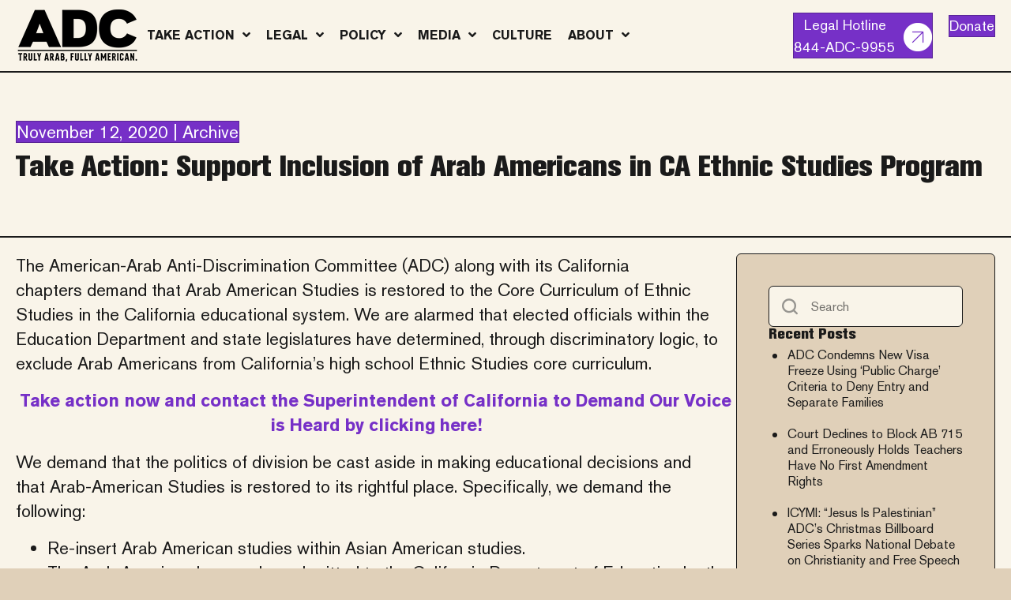

--- FILE ---
content_type: text/html; charset=UTF-8
request_url: https://adc.org/take-action-support-inclusion-of-arab-americans-in-ca-ethnic-studies-program/
body_size: 15064
content:
<!DOCTYPE html>
<html lang="en-US">
<head>
<meta charset="UTF-8" />
<script>
var gform;gform||(document.addEventListener("gform_main_scripts_loaded",function(){gform.scriptsLoaded=!0}),document.addEventListener("gform/theme/scripts_loaded",function(){gform.themeScriptsLoaded=!0}),window.addEventListener("DOMContentLoaded",function(){gform.domLoaded=!0}),gform={domLoaded:!1,scriptsLoaded:!1,themeScriptsLoaded:!1,isFormEditor:()=>"function"==typeof InitializeEditor,callIfLoaded:function(o){return!(!gform.domLoaded||!gform.scriptsLoaded||!gform.themeScriptsLoaded&&!gform.isFormEditor()||(gform.isFormEditor()&&console.warn("The use of gform.initializeOnLoaded() is deprecated in the form editor context and will be removed in Gravity Forms 3.1."),o(),0))},initializeOnLoaded:function(o){gform.callIfLoaded(o)||(document.addEventListener("gform_main_scripts_loaded",()=>{gform.scriptsLoaded=!0,gform.callIfLoaded(o)}),document.addEventListener("gform/theme/scripts_loaded",()=>{gform.themeScriptsLoaded=!0,gform.callIfLoaded(o)}),window.addEventListener("DOMContentLoaded",()=>{gform.domLoaded=!0,gform.callIfLoaded(o)}))},hooks:{action:{},filter:{}},addAction:function(o,r,e,t){gform.addHook("action",o,r,e,t)},addFilter:function(o,r,e,t){gform.addHook("filter",o,r,e,t)},doAction:function(o){gform.doHook("action",o,arguments)},applyFilters:function(o){return gform.doHook("filter",o,arguments)},removeAction:function(o,r){gform.removeHook("action",o,r)},removeFilter:function(o,r,e){gform.removeHook("filter",o,r,e)},addHook:function(o,r,e,t,n){null==gform.hooks[o][r]&&(gform.hooks[o][r]=[]);var d=gform.hooks[o][r];null==n&&(n=r+"_"+d.length),gform.hooks[o][r].push({tag:n,callable:e,priority:t=null==t?10:t})},doHook:function(r,o,e){var t;if(e=Array.prototype.slice.call(e,1),null!=gform.hooks[r][o]&&((o=gform.hooks[r][o]).sort(function(o,r){return o.priority-r.priority}),o.forEach(function(o){"function"!=typeof(t=o.callable)&&(t=window[t]),"action"==r?t.apply(null,e):e[0]=t.apply(null,e)})),"filter"==r)return e[0]},removeHook:function(o,r,t,n){var e;null!=gform.hooks[o][r]&&(e=(e=gform.hooks[o][r]).filter(function(o,r,e){return!!(null!=n&&n!=o.tag||null!=t&&t!=o.priority)}),gform.hooks[o][r]=e)}});
</script>

<meta name='viewport' content='width=device-width, initial-scale=1.0' />
<meta http-equiv='X-UA-Compatible' content='IE=edge' />
<link rel="profile" href="https://gmpg.org/xfn/11" />
<meta name='robots' content='index, follow, max-image-preview:large, max-snippet:-1, max-video-preview:-1' />

	<!-- This site is optimized with the Yoast SEO plugin v26.8 - https://yoast.com/product/yoast-seo-wordpress/ -->
	<title>Take Action: Support Inclusion of Arab Americans in CA Ethnic Studies Program - ADC</title>
	<link rel="canonical" href="https://adc.org/take-action-support-inclusion-of-arab-americans-in-ca-ethnic-studies-program/" />
	<meta property="og:locale" content="en_US" />
	<meta property="og:type" content="article" />
	<meta property="og:title" content="Take Action: Support Inclusion of Arab Americans in CA Ethnic Studies Program - ADC" />
	<meta property="og:description" content="The American-Arab Anti-Discrimination Committee (ADC) along with its California chapters demand that Arab American Studies is restored to the Core Curriculum of Ethnic Studies in the California educational system. We are alarmed that elected officials within the Education Department and state legislatures have determined, through discriminatory logic, to exclude Arab Americans from California’s high school Ethnic Studies core curriculum.&hellip;" />
	<meta property="og:url" content="https://adc.org/take-action-support-inclusion-of-arab-americans-in-ca-ethnic-studies-program/" />
	<meta property="og:site_name" content="ADC" />
	<meta property="article:published_time" content="2020-11-12T05:00:00+00:00" />
	<meta name="author" content="admin" />
	<meta name="twitter:card" content="summary_large_image" />
	<meta name="twitter:label1" content="Written by" />
	<meta name="twitter:data1" content="admin" />
	<meta name="twitter:label2" content="Est. reading time" />
	<meta name="twitter:data2" content="1 minute" />
	<script type="application/ld+json" class="yoast-schema-graph">{"@context":"https://schema.org","@graph":[{"@type":"Article","@id":"https://adc.org/take-action-support-inclusion-of-arab-americans-in-ca-ethnic-studies-program/#article","isPartOf":{"@id":"https://adc.org/take-action-support-inclusion-of-arab-americans-in-ca-ethnic-studies-program/"},"author":{"name":"admin","@id":"https://adc.org/#/schema/person/ff06a83727efd3fcc00c51f77c88f751"},"headline":"Take Action: Support Inclusion of Arab Americans in CA Ethnic Studies Program","datePublished":"2020-11-12T05:00:00+00:00","mainEntityOfPage":{"@id":"https://adc.org/take-action-support-inclusion-of-arab-americans-in-ca-ethnic-studies-program/"},"wordCount":283,"commentCount":0,"articleSection":["Archive","News"],"inLanguage":"en-US","potentialAction":[{"@type":"CommentAction","name":"Comment","target":["https://adc.org/take-action-support-inclusion-of-arab-americans-in-ca-ethnic-studies-program/#respond"]}]},{"@type":"WebPage","@id":"https://adc.org/take-action-support-inclusion-of-arab-americans-in-ca-ethnic-studies-program/","url":"https://adc.org/take-action-support-inclusion-of-arab-americans-in-ca-ethnic-studies-program/","name":"Take Action: Support Inclusion of Arab Americans in CA Ethnic Studies Program - ADC","isPartOf":{"@id":"https://adc.org/#website"},"datePublished":"2020-11-12T05:00:00+00:00","author":{"@id":"https://adc.org/#/schema/person/ff06a83727efd3fcc00c51f77c88f751"},"breadcrumb":{"@id":"https://adc.org/take-action-support-inclusion-of-arab-americans-in-ca-ethnic-studies-program/#breadcrumb"},"inLanguage":"en-US","potentialAction":[{"@type":"ReadAction","target":["https://adc.org/take-action-support-inclusion-of-arab-americans-in-ca-ethnic-studies-program/"]}]},{"@type":"BreadcrumbList","@id":"https://adc.org/take-action-support-inclusion-of-arab-americans-in-ca-ethnic-studies-program/#breadcrumb","itemListElement":[{"@type":"ListItem","position":1,"name":"Home","item":"https://adc.org/"},{"@type":"ListItem","position":2,"name":"Media","item":"https://adc.org/media/"},{"@type":"ListItem","position":3,"name":"Take Action: Support Inclusion of Arab Americans in CA Ethnic Studies Program"}]},{"@type":"WebSite","@id":"https://adc.org/#website","url":"https://adc.org/","name":"ADC","description":"Truly Arab, Fully American.","potentialAction":[{"@type":"SearchAction","target":{"@type":"EntryPoint","urlTemplate":"https://adc.org/?s={search_term_string}"},"query-input":{"@type":"PropertyValueSpecification","valueRequired":true,"valueName":"search_term_string"}}],"inLanguage":"en-US"},{"@type":"Person","@id":"https://adc.org/#/schema/person/ff06a83727efd3fcc00c51f77c88f751","name":"admin","image":{"@type":"ImageObject","inLanguage":"en-US","@id":"https://adc.org/#/schema/person/image/","url":"https://secure.gravatar.com/avatar/b81bcbadc70b0a4fad8322738b87e2c758bea9854454afa6297b605ee9119b02?s=96&d=mm&r=g","contentUrl":"https://secure.gravatar.com/avatar/b81bcbadc70b0a4fad8322738b87e2c758bea9854454afa6297b605ee9119b02?s=96&d=mm&r=g","caption":"admin"},"url":"https://adc.org/author/admin/"}]}</script>
	<!-- / Yoast SEO plugin. -->


<link rel='dns-prefetch' href='//cdn.jsdelivr.net' />
<link rel="alternate" type="application/rss+xml" title="ADC &raquo; Feed" href="https://adc.org/feed/" />
<link rel="preload" href="https://adc.org/wp-content/plugins/bb-plugin/fonts/fontawesome/5.15.4/webfonts/fa-solid-900.woff2" as="font" type="font/woff2" crossorigin="anonymous">
<link rel="preload" href="https://adc.org/wp-content/plugins/bb-plugin/fonts/fontawesome/5.15.4/webfonts/fa-regular-400.woff2" as="font" type="font/woff2" crossorigin="anonymous">
<link rel="preload" href="https://adc.org/wp-content/plugins/bb-plugin/fonts/fontawesome/5.15.4/webfonts/fa-brands-400.woff2" as="font" type="font/woff2" crossorigin="anonymous">
<style id='wp-img-auto-sizes-contain-inline-css'>
img:is([sizes=auto i],[sizes^="auto," i]){contain-intrinsic-size:3000px 1500px}
/*# sourceURL=wp-img-auto-sizes-contain-inline-css */
</style>
<link rel='stylesheet' id='wp-block-library-css' href='https://adc.org/wp-includes/css/dist/block-library/style.min.css?ver=6.9' media='all' />
<style id='global-styles-inline-css'>
:root{--wp--preset--aspect-ratio--square: 1;--wp--preset--aspect-ratio--4-3: 4/3;--wp--preset--aspect-ratio--3-4: 3/4;--wp--preset--aspect-ratio--3-2: 3/2;--wp--preset--aspect-ratio--2-3: 2/3;--wp--preset--aspect-ratio--16-9: 16/9;--wp--preset--aspect-ratio--9-16: 9/16;--wp--preset--color--black: #000000;--wp--preset--color--cyan-bluish-gray: #abb8c3;--wp--preset--color--white: #ffffff;--wp--preset--color--pale-pink: #f78da7;--wp--preset--color--vivid-red: #cf2e2e;--wp--preset--color--luminous-vivid-orange: #ff6900;--wp--preset--color--luminous-vivid-amber: #fcb900;--wp--preset--color--light-green-cyan: #7bdcb5;--wp--preset--color--vivid-green-cyan: #00d084;--wp--preset--color--pale-cyan-blue: #8ed1fc;--wp--preset--color--vivid-cyan-blue: #0693e3;--wp--preset--color--vivid-purple: #9b51e0;--wp--preset--color--fl-heading-text: #1a1a1a;--wp--preset--color--fl-body-bg: #e0d0b9;--wp--preset--color--fl-body-text: #1a1a1a;--wp--preset--color--fl-accent: #7630c7;--wp--preset--color--fl-accent-hover: #431b73;--wp--preset--color--fl-topbar-bg: #ffffff;--wp--preset--color--fl-topbar-text: #757575;--wp--preset--color--fl-topbar-link: #2b7bb9;--wp--preset--color--fl-topbar-hover: #2b7bb9;--wp--preset--color--fl-header-bg: #f9f4e9;--wp--preset--color--fl-header-text: #757575;--wp--preset--color--fl-header-link: #757575;--wp--preset--color--fl-header-hover: #2b7bb9;--wp--preset--color--fl-nav-bg: #ffffff;--wp--preset--color--fl-nav-link: #757575;--wp--preset--color--fl-nav-hover: #2b7bb9;--wp--preset--color--fl-content-bg: #f9f4e9;--wp--preset--color--fl-footer-widgets-bg: #ffffff;--wp--preset--color--fl-footer-widgets-text: #757575;--wp--preset--color--fl-footer-widgets-link: #2b7bb9;--wp--preset--color--fl-footer-widgets-hover: #2b7bb9;--wp--preset--color--fl-footer-bg: #ffffff;--wp--preset--color--fl-footer-text: #757575;--wp--preset--color--fl-footer-link: #2b7bb9;--wp--preset--color--fl-footer-hover: #2b7bb9;--wp--preset--gradient--vivid-cyan-blue-to-vivid-purple: linear-gradient(135deg,rgb(6,147,227) 0%,rgb(155,81,224) 100%);--wp--preset--gradient--light-green-cyan-to-vivid-green-cyan: linear-gradient(135deg,rgb(122,220,180) 0%,rgb(0,208,130) 100%);--wp--preset--gradient--luminous-vivid-amber-to-luminous-vivid-orange: linear-gradient(135deg,rgb(252,185,0) 0%,rgb(255,105,0) 100%);--wp--preset--gradient--luminous-vivid-orange-to-vivid-red: linear-gradient(135deg,rgb(255,105,0) 0%,rgb(207,46,46) 100%);--wp--preset--gradient--very-light-gray-to-cyan-bluish-gray: linear-gradient(135deg,rgb(238,238,238) 0%,rgb(169,184,195) 100%);--wp--preset--gradient--cool-to-warm-spectrum: linear-gradient(135deg,rgb(74,234,220) 0%,rgb(151,120,209) 20%,rgb(207,42,186) 40%,rgb(238,44,130) 60%,rgb(251,105,98) 80%,rgb(254,248,76) 100%);--wp--preset--gradient--blush-light-purple: linear-gradient(135deg,rgb(255,206,236) 0%,rgb(152,150,240) 100%);--wp--preset--gradient--blush-bordeaux: linear-gradient(135deg,rgb(254,205,165) 0%,rgb(254,45,45) 50%,rgb(107,0,62) 100%);--wp--preset--gradient--luminous-dusk: linear-gradient(135deg,rgb(255,203,112) 0%,rgb(199,81,192) 50%,rgb(65,88,208) 100%);--wp--preset--gradient--pale-ocean: linear-gradient(135deg,rgb(255,245,203) 0%,rgb(182,227,212) 50%,rgb(51,167,181) 100%);--wp--preset--gradient--electric-grass: linear-gradient(135deg,rgb(202,248,128) 0%,rgb(113,206,126) 100%);--wp--preset--gradient--midnight: linear-gradient(135deg,rgb(2,3,129) 0%,rgb(40,116,252) 100%);--wp--preset--font-size--small: 13px;--wp--preset--font-size--medium: 20px;--wp--preset--font-size--large: 36px;--wp--preset--font-size--x-large: 42px;--wp--preset--spacing--20: 0.44rem;--wp--preset--spacing--30: 0.67rem;--wp--preset--spacing--40: 1rem;--wp--preset--spacing--50: 1.5rem;--wp--preset--spacing--60: 2.25rem;--wp--preset--spacing--70: 3.38rem;--wp--preset--spacing--80: 5.06rem;--wp--preset--shadow--natural: 6px 6px 9px rgba(0, 0, 0, 0.2);--wp--preset--shadow--deep: 12px 12px 50px rgba(0, 0, 0, 0.4);--wp--preset--shadow--sharp: 6px 6px 0px rgba(0, 0, 0, 0.2);--wp--preset--shadow--outlined: 6px 6px 0px -3px rgb(255, 255, 255), 6px 6px rgb(0, 0, 0);--wp--preset--shadow--crisp: 6px 6px 0px rgb(0, 0, 0);}:where(.is-layout-flex){gap: 0.5em;}:where(.is-layout-grid){gap: 0.5em;}body .is-layout-flex{display: flex;}.is-layout-flex{flex-wrap: wrap;align-items: center;}.is-layout-flex > :is(*, div){margin: 0;}body .is-layout-grid{display: grid;}.is-layout-grid > :is(*, div){margin: 0;}:where(.wp-block-columns.is-layout-flex){gap: 2em;}:where(.wp-block-columns.is-layout-grid){gap: 2em;}:where(.wp-block-post-template.is-layout-flex){gap: 1.25em;}:where(.wp-block-post-template.is-layout-grid){gap: 1.25em;}.has-black-color{color: var(--wp--preset--color--black) !important;}.has-cyan-bluish-gray-color{color: var(--wp--preset--color--cyan-bluish-gray) !important;}.has-white-color{color: var(--wp--preset--color--white) !important;}.has-pale-pink-color{color: var(--wp--preset--color--pale-pink) !important;}.has-vivid-red-color{color: var(--wp--preset--color--vivid-red) !important;}.has-luminous-vivid-orange-color{color: var(--wp--preset--color--luminous-vivid-orange) !important;}.has-luminous-vivid-amber-color{color: var(--wp--preset--color--luminous-vivid-amber) !important;}.has-light-green-cyan-color{color: var(--wp--preset--color--light-green-cyan) !important;}.has-vivid-green-cyan-color{color: var(--wp--preset--color--vivid-green-cyan) !important;}.has-pale-cyan-blue-color{color: var(--wp--preset--color--pale-cyan-blue) !important;}.has-vivid-cyan-blue-color{color: var(--wp--preset--color--vivid-cyan-blue) !important;}.has-vivid-purple-color{color: var(--wp--preset--color--vivid-purple) !important;}.has-black-background-color{background-color: var(--wp--preset--color--black) !important;}.has-cyan-bluish-gray-background-color{background-color: var(--wp--preset--color--cyan-bluish-gray) !important;}.has-white-background-color{background-color: var(--wp--preset--color--white) !important;}.has-pale-pink-background-color{background-color: var(--wp--preset--color--pale-pink) !important;}.has-vivid-red-background-color{background-color: var(--wp--preset--color--vivid-red) !important;}.has-luminous-vivid-orange-background-color{background-color: var(--wp--preset--color--luminous-vivid-orange) !important;}.has-luminous-vivid-amber-background-color{background-color: var(--wp--preset--color--luminous-vivid-amber) !important;}.has-light-green-cyan-background-color{background-color: var(--wp--preset--color--light-green-cyan) !important;}.has-vivid-green-cyan-background-color{background-color: var(--wp--preset--color--vivid-green-cyan) !important;}.has-pale-cyan-blue-background-color{background-color: var(--wp--preset--color--pale-cyan-blue) !important;}.has-vivid-cyan-blue-background-color{background-color: var(--wp--preset--color--vivid-cyan-blue) !important;}.has-vivid-purple-background-color{background-color: var(--wp--preset--color--vivid-purple) !important;}.has-black-border-color{border-color: var(--wp--preset--color--black) !important;}.has-cyan-bluish-gray-border-color{border-color: var(--wp--preset--color--cyan-bluish-gray) !important;}.has-white-border-color{border-color: var(--wp--preset--color--white) !important;}.has-pale-pink-border-color{border-color: var(--wp--preset--color--pale-pink) !important;}.has-vivid-red-border-color{border-color: var(--wp--preset--color--vivid-red) !important;}.has-luminous-vivid-orange-border-color{border-color: var(--wp--preset--color--luminous-vivid-orange) !important;}.has-luminous-vivid-amber-border-color{border-color: var(--wp--preset--color--luminous-vivid-amber) !important;}.has-light-green-cyan-border-color{border-color: var(--wp--preset--color--light-green-cyan) !important;}.has-vivid-green-cyan-border-color{border-color: var(--wp--preset--color--vivid-green-cyan) !important;}.has-pale-cyan-blue-border-color{border-color: var(--wp--preset--color--pale-cyan-blue) !important;}.has-vivid-cyan-blue-border-color{border-color: var(--wp--preset--color--vivid-cyan-blue) !important;}.has-vivid-purple-border-color{border-color: var(--wp--preset--color--vivid-purple) !important;}.has-vivid-cyan-blue-to-vivid-purple-gradient-background{background: var(--wp--preset--gradient--vivid-cyan-blue-to-vivid-purple) !important;}.has-light-green-cyan-to-vivid-green-cyan-gradient-background{background: var(--wp--preset--gradient--light-green-cyan-to-vivid-green-cyan) !important;}.has-luminous-vivid-amber-to-luminous-vivid-orange-gradient-background{background: var(--wp--preset--gradient--luminous-vivid-amber-to-luminous-vivid-orange) !important;}.has-luminous-vivid-orange-to-vivid-red-gradient-background{background: var(--wp--preset--gradient--luminous-vivid-orange-to-vivid-red) !important;}.has-very-light-gray-to-cyan-bluish-gray-gradient-background{background: var(--wp--preset--gradient--very-light-gray-to-cyan-bluish-gray) !important;}.has-cool-to-warm-spectrum-gradient-background{background: var(--wp--preset--gradient--cool-to-warm-spectrum) !important;}.has-blush-light-purple-gradient-background{background: var(--wp--preset--gradient--blush-light-purple) !important;}.has-blush-bordeaux-gradient-background{background: var(--wp--preset--gradient--blush-bordeaux) !important;}.has-luminous-dusk-gradient-background{background: var(--wp--preset--gradient--luminous-dusk) !important;}.has-pale-ocean-gradient-background{background: var(--wp--preset--gradient--pale-ocean) !important;}.has-electric-grass-gradient-background{background: var(--wp--preset--gradient--electric-grass) !important;}.has-midnight-gradient-background{background: var(--wp--preset--gradient--midnight) !important;}.has-small-font-size{font-size: var(--wp--preset--font-size--small) !important;}.has-medium-font-size{font-size: var(--wp--preset--font-size--medium) !important;}.has-large-font-size{font-size: var(--wp--preset--font-size--large) !important;}.has-x-large-font-size{font-size: var(--wp--preset--font-size--x-large) !important;}
/*# sourceURL=global-styles-inline-css */
</style>

<style id='classic-theme-styles-inline-css'>
/*! This file is auto-generated */
.wp-block-button__link{color:#fff;background-color:#32373c;border-radius:9999px;box-shadow:none;text-decoration:none;padding:calc(.667em + 2px) calc(1.333em + 2px);font-size:1.125em}.wp-block-file__button{background:#32373c;color:#fff;text-decoration:none}
/*# sourceURL=/wp-includes/css/classic-themes.min.css */
</style>
<link rel='stylesheet' id='wpdm-fonticon-css' href='https://adc.org/wp-content/plugins/download-manager/assets/wpdm-iconfont/css/wpdm-icons.css?ver=6.9' media='all' />
<link rel='stylesheet' id='wpdm-front-css' href='https://adc.org/wp-content/plugins/download-manager/assets/css/front.min.css?ver=6.9' media='all' />
<link rel='stylesheet' id='font-awesome-5-css' href='https://adc.org/wp-content/plugins/bb-plugin/fonts/fontawesome/5.15.4/css/all.min.css?ver=2.10.0.5' media='all' />
<link rel='stylesheet' id='icon-1755543346-css' href='https://adc.org/wp-content/uploads/bb-plugin/icons/icon-1755543346/style.css?ver=2.10.0.5' media='all' />
<link rel='stylesheet' id='jquery-magnificpopup-css' href='https://adc.org/wp-content/plugins/bb-plugin/css/jquery.magnificpopup.min.css?ver=2.10.0.5' media='all' />
<link rel='stylesheet' id='font-awesome-css' href='https://adc.org/wp-content/plugins/bb-plugin/fonts/fontawesome/5.15.4/css/v4-shims.min.css?ver=2.10.0.5' media='all' />
<link rel='stylesheet' id='fl-builder-layout-bundle-91906abbc54ea8fc4e0bf6b52c3a2a74-css' href='https://adc.org/wp-content/uploads/bb-plugin/cache/91906abbc54ea8fc4e0bf6b52c3a2a74-layout-bundle.css?ver=2.10.0.5-1.5.2.1-20251125200437' media='all' />
<link rel='stylesheet' id='bootstrap-4-css' href='https://adc.org/wp-content/themes/bb-theme/css/bootstrap-4.min.css?ver=1.7.19.1' media='all' />
<link rel='stylesheet' id='fl-automator-skin-css' href='https://adc.org/wp-content/uploads/bb-theme/skin-6939a7a9e7c33.css?ver=1.7.19.1' media='all' />
<link rel='stylesheet' id='adc-theme-styles-css' href='https://adc.org/wp-content/themes/sbm-bb-theme/style.css?ver=1763120945' media='all' />
<link rel='stylesheet' id='pp-animate-css' href='https://adc.org/wp-content/plugins/bbpowerpack/assets/css/animate.min.css?ver=3.5.1' media='all' />
<link rel='stylesheet' id='wp-adc-styles-css' href='https://adc.org/wp-content/mu-plugins/wp-adc/assets/css/wp-adc-frontend.css?ver=1762970627' media='all' />
<script src="https://adc.org/wp-includes/js/jquery/jquery.min.js?ver=3.7.1" id="jquery-core-js"></script>
<script src="https://adc.org/wp-includes/js/jquery/jquery-migrate.min.js?ver=3.4.1" id="jquery-migrate-js"></script>
<script src="https://adc.org/wp-content/plugins/download-manager/assets/js/wpdm.min.js?ver=6.9" id="wpdm-frontend-js-js"></script>
<script id="wpdm-frontjs-js-extra">
var wpdm_url = {"home":"https://adc.org/","site":"https://adc.org/","ajax":"https://adc.org/wp-admin/admin-ajax.php"};
var wpdm_js = {"spinner":"\u003Ci class=\"wpdm-icon wpdm-sun wpdm-spin\"\u003E\u003C/i\u003E","client_id":"df2e3e9bfc1b810ccfbc7e22f9ab1186"};
var wpdm_strings = {"pass_var":"Password Verified!","pass_var_q":"Please click following button to start download.","start_dl":"Start Download"};
//# sourceURL=wpdm-frontjs-js-extra
</script>
<script src="https://adc.org/wp-content/plugins/download-manager/assets/js/front.min.js?ver=3.3.40" id="wpdm-frontjs-js"></script>
<script src="https://adc.org/wp-content/plugins/bbpowerpack/assets/js/jquery.cookie.min.js?ver=1.4.1" id="jquery-cookie-js"></script>
		<script>
			var bb_powerpack = {
				version: '2.40.10',
				getAjaxUrl: function() { return atob( 'aHR0cHM6Ly9hZGMub3JnL3dwLWFkbWluL2FkbWluLWFqYXgucGhw' ); },
				callback: function() {},
				mapMarkerData: {},
				post_id: '2581',
				search_term: '',
				current_page: 'https://adc.org/take-action-support-inclusion-of-arab-americans-in-ca-ethnic-studies-program/',
				conditionals: {
					is_front_page: false,
					is_home: false,
					is_archive: false,
					current_post_type: '',
					is_tax: false,
										is_author: false,
					current_author: false,
					is_search: false,
									}
			};
		</script>
				<link rel="preload" href="https://static.everyaction.com/ea-actiontag/at.min.css" as="style">
		<script type="text/javascript" src="https://static.everyaction.com/ea-actiontag/at.js" crossorigin="anonymous"></script>
		<meta name="generator" content="WordPress Download Manager 3.3.40" />
                <style>
        /* WPDM Link Template Styles */        </style>
                <style>

            :root {
                --color-primary: #4a8eff;
                --color-primary-rgb: 74, 142, 255;
                --color-primary-hover: #5998ff;
                --color-primary-active: #3281ff;
                --clr-sec: #6c757d;
                --clr-sec-rgb: 108, 117, 125;
                --clr-sec-hover: #6c757d;
                --clr-sec-active: #6c757d;
                --color-secondary: #6c757d;
                --color-secondary-rgb: 108, 117, 125;
                --color-secondary-hover: #6c757d;
                --color-secondary-active: #6c757d;
                --color-success: #018e11;
                --color-success-rgb: 1, 142, 17;
                --color-success-hover: #0aad01;
                --color-success-active: #0c8c01;
                --color-info: #2CA8FF;
                --color-info-rgb: 44, 168, 255;
                --color-info-hover: #2CA8FF;
                --color-info-active: #2CA8FF;
                --color-warning: #FFB236;
                --color-warning-rgb: 255, 178, 54;
                --color-warning-hover: #FFB236;
                --color-warning-active: #FFB236;
                --color-danger: #ff5062;
                --color-danger-rgb: 255, 80, 98;
                --color-danger-hover: #ff5062;
                --color-danger-active: #ff5062;
                --color-green: #30b570;
                --color-blue: #0073ff;
                --color-purple: #8557D3;
                --color-red: #ff5062;
                --color-muted: rgba(69, 89, 122, 0.6);
                --wpdm-font: "Sen", -apple-system, BlinkMacSystemFont, "Segoe UI", Roboto, Helvetica, Arial, sans-serif, "Apple Color Emoji", "Segoe UI Emoji", "Segoe UI Symbol";
            }

            .wpdm-download-link.btn.btn-primary {
                border-radius: 4px;
            }


        </style>
        <!-- Google tag (gtag.js) -->
<script async src="https://www.googletagmanager.com/gtag/js?id=G-RFDFWSBLQ2"></script>
<script>
  window.dataLayer = window.dataLayer || [];
  function gtag(){dataLayer.push(arguments);}
  gtag('js', new Date());

  gtag('config', 'G-RFDFWSBLQ2');
</script>

<!-- Fundraise Up: the new standard for online giving -->
<script>(function(w,d,s,n,a){if(!w[n]){var
l='call,catch,on,once,set,then,track,openCheckout'
.split(','),i,o=function(n){return'function'==typeof n?o.l.push([arguments])&&o
:function(){return o.l.push([n,arguments])&&o}},t=d.getElementsByTagName(s)[0],
j=d.createElement(s);j.async=!0;j.src='https://cdn.fundraiseup.com/widget/'+a+'';
t.parentNode.insertBefore(j,t);o.s=Date.now();o.v=5;o.h=w.location.href;o.l=[];
for(i=0;i<8;i++)o[l[i]]=o(l[i]);w[n]=o}
})(window,document,'script','FundraiseUp','AUHZXFAK');</script>
<!-- End Fundraise Up -->

<!-- Meta Pixel Code -->
<script>
!function(f,b,e,v,n,t,s)
{if(f.fbq)return;n=f.fbq=function(){n.callMethod?
n.callMethod.apply(n,arguments):n.queue.push(arguments)};
if(!f._fbq)f._fbq=n;n.push=n;n.loaded=!0;n.version='2.0';
n.queue=[];t=b.createElement(e);t.async=!0;
t.src=v;s=b.getElementsByTagName(e)[0];
s.parentNode.insertBefore(t,s)}(window, document,'script',
'https://connect.facebook.net/en_US/fbevents.js');
fbq('init', '219422126141128');
fbq('track', 'PageView');
</script>
<noscript><img height="1" width="1" style="display:none"
src="https://www.facebook.com/tr?id=219422126141128&ev=PageView&noscript=1"
/></noscript>
<!-- End Meta Pixel Code -->



</head>
<body class="wp-singular post-template-default single single-post postid-2581 single-format-standard wp-theme-bb-theme wp-child-theme-sbm-bb-theme fl-builder-2-10-0-5 fl-themer-1-5-2-1-20251125200437 fl-theme-1-7-19-1 fl-no-js fl-theme-builder-header fl-theme-builder-header-header fl-theme-builder-footer fl-theme-builder-footer-footer fl-theme-builder-singular fl-theme-builder-singular-standard fl-framework-bootstrap-4 fl-preset-default fl-full-width fl-has-sidebar fl-search-active" itemscope="itemscope" itemtype="https://schema.org/WebPage">
<a aria-label="Skip to content" class="fl-screen-reader-text" href="#fl-main-content">Skip to content</a><div class="fl-page">
	<header class="fl-builder-content fl-builder-content-14 fl-builder-global-templates-locked" data-post-id="14" data-type="header" data-sticky="1" data-sticky-on="" data-sticky-breakpoint="medium" data-shrink="1" data-overlay="0" data-overlay-bg="transparent" data-shrink-image-height="50px" role="banner" itemscope="itemscope" itemtype="http://schema.org/WPHeader"><div class="fl-row fl-row-full-width fl-row-bg-color fl-node-5b6da39c22c7b fl-row-default-height fl-row-align-center" data-node="5b6da39c22c7b">
	<div class="fl-row-content-wrap">
		<div class="uabb-row-separator uabb-top-row-separator" >
</div>
						<div class="fl-row-content fl-row-fixed-width fl-node-content">
		<div  class="fl-module fl-module-box fl-node-ucy9k1gzrphn" data-node="ucy9k1gzrphn">
	<div  class="fl-module fl-module-box fl-node-v0ctqk5idnp6" data-node="v0ctqk5idnp6">
	<div role="figure" class="fl-module fl-module-photo fl-photo fl-photo-align-left fl-node-ikrpnhjdzqv2" data-node="ikrpnhjdzqv2" itemscope itemtype="https://schema.org/ImageObject">
	<div class="fl-photo-content fl-photo-img-png">
				<a href="/"  target="_self" itemprop="url">
				<img loading="lazy" decoding="async" class="fl-photo-img wp-image-46 size-full" src="https://adc.org/wp-content/uploads/2018/08/logo-e1757338100705.png" alt="logo" height="66" width="156" title="logo"  data-no-lazy="1" itemprop="image" />
				</a>
					</div>
	</div>
</div>
<div  class="fl-module fl-module-box fl-node-o7j8i65tnyur" data-node="o7j8i65tnyur">
	<div class="fl-module fl-module-uabb-advanced-menu fl-node-rvilmspjw0e4 header-nav" data-node="rvilmspjw0e4">
	<div class="fl-module-content fl-node-content">
			<div class="uabb-creative-menu
	 uabb-creative-menu-accordion-collapse	uabb-menu-default">
		<div class="uabb-creative-menu-mobile-toggle-container"><div class="uabb-creative-menu-mobile-toggle hamburger" tabindex="0"><div class="uabb-svg-container"><svg title="uabb-menu-toggle" version="1.1" class="hamburger-menu" xmlns="https://www.w3.org/2000/svg" xmlns:xlink="https://www.w3.org/1999/xlink" viewBox="0 0 50 50">
<rect class="uabb-hamburger-menu-top" width="50" height="10"/>
<rect class="uabb-hamburger-menu-middle" y="20" width="50" height="10"/>
<rect class="uabb-hamburger-menu-bottom" y="40" width="50" height="10"/>
</svg>
</div></div></div>			<div class="uabb-clear"></div>
					<ul id="menu-header-nav" class="menu uabb-creative-menu-horizontal uabb-toggle-arrows"><li id="menu-item-265" class="menu-item menu-item-type-post_type menu-item-object-page menu-item-has-children uabb-has-submenu uabb-creative-menu uabb-cm-style" aria-haspopup="true"><div class="uabb-has-submenu-container"><a href="https://adc.org/take-action/"><span class="menu-item-text">Take Action<span class="uabb-menu-toggle"></span></span></a></div>
<ul class="sub-menu">
	<li id="menu-item-3576" class="menu-item menu-item-type-post_type_archive menu-item-object-action-alert uabb-creative-menu uabb-cm-style"><a href="https://adc.org/action-alerts/"><span class="menu-item-text">Action Alerts</span></a></li>
	<li id="menu-item-3538" class="menu-item menu-item-type-post_type menu-item-object-page uabb-creative-menu uabb-cm-style"><a href="https://adc.org/start-a-chapter/"><span class="menu-item-text">Start a Chapter</span></a></li>
	<li id="menu-item-3541" class="menu-item menu-item-type-custom menu-item-object-custom uabb-creative-menu uabb-cm-style"><a target="_blank"rel="noopener" href="https://arabcon.org/"><span class="menu-item-text">ArabCon</span></a></li>
	<li id="menu-item-3539" class="menu-item menu-item-type-post_type menu-item-object-page uabb-creative-menu uabb-cm-style"><a href="https://adc.org/arab-business-advisory-council/"><span class="menu-item-text">Arab Business Advisory Council</span></a></li>
	<li id="menu-item-3540" class="menu-item menu-item-type-post_type menu-item-object-page uabb-creative-menu uabb-cm-style"><a href="https://adc.org/emergency-student-legal-fund/"><span class="menu-item-text">Emergency Student Legal Fund</span></a></li>
</ul>
</li>
<li id="menu-item-238" class="menu-item menu-item-type-post_type menu-item-object-page menu-item-has-children uabb-has-submenu uabb-creative-menu uabb-cm-style" aria-haspopup="true"><div class="uabb-has-submenu-container"><a href="https://adc.org/legal-policy/"><span class="menu-item-text">Legal<span class="uabb-menu-toggle"></span></span></a></div>
<ul class="sub-menu">
	<li id="menu-item-3542" class="menu-item menu-item-type-post_type menu-item-object-page uabb-creative-menu uabb-cm-style"><a href="https://adc.org/legal-assistance/"><span class="menu-item-text">Contact ADC Legal</span></a></li>
	<li id="menu-item-3545" class="menu-item menu-item-type-custom menu-item-object-custom uabb-creative-menu uabb-cm-style"><a target="_blank"rel="noopener" href="https://www.whenweallvote.org/adc/"><span class="menu-item-text">Voter Registration</span></a></li>
	<li id="menu-item-3543" class="menu-item menu-item-type-post_type menu-item-object-page uabb-creative-menu uabb-cm-style"><a href="https://adc.org/knowyourrights/"><span class="menu-item-text">Know Your Rights</span></a></li>
</ul>
</li>
<li id="menu-item-4045" class="menu-item menu-item-type-post_type menu-item-object-page menu-item-has-children uabb-has-submenu uabb-creative-menu uabb-cm-style" aria-haspopup="true"><div class="uabb-has-submenu-container"><a href="https://adc.org/policy/"><span class="menu-item-text">Policy<span class="uabb-menu-toggle"></span></span></a></div>
<ul class="sub-menu">
	<li id="menu-item-3544" class="menu-item menu-item-type-post_type menu-item-object-page uabb-creative-menu uabb-cm-style"><a href="https://adc.org/policy/our-issues/"><span class="menu-item-text">Our Issues</span></a></li>
</ul>
</li>
<li id="menu-item-3641" class="menu-item menu-item-type-post_type menu-item-object-page current_page_parent menu-item-has-children uabb-has-submenu uabb-creative-menu uabb-cm-style" aria-haspopup="true"><div class="uabb-has-submenu-container"><a href="https://adc.org/media/"><span class="menu-item-text">Media<span class="uabb-menu-toggle"></span></span></a></div>
<ul class="sub-menu">
	<li id="menu-item-3642" class="menu-item menu-item-type-taxonomy menu-item-object-category uabb-creative-menu uabb-cm-style"><a href="https://adc.org/media/press-releases/"><span class="menu-item-text">Press Releases</span></a></li>
	<li id="menu-item-3678" class="menu-item menu-item-type-taxonomy menu-item-object-category uabb-creative-menu uabb-cm-style"><a href="https://adc.org/media/adc-tv/"><span class="menu-item-text">ADC TV</span></a></li>
	<li id="menu-item-9189" class="menu-item menu-item-type-taxonomy menu-item-object-category uabb-creative-menu uabb-cm-style"><a href="https://adc.org/media/billboards/"><span class="menu-item-text">Billboards</span></a></li>
	<li id="menu-item-4032" class="menu-item menu-item-type-taxonomy menu-item-object-category uabb-creative-menu uabb-cm-style"><a href="https://adc.org/media/palestine/"><span class="menu-item-text">Palestine</span></a></li>
	<li id="menu-item-3546" class="menu-item menu-item-type-taxonomy menu-item-object-category current-post-ancestor current-menu-parent current-post-parent uabb-creative-menu uabb-cm-style"><a href="https://adc.org/media/archive/"><span class="menu-item-text">Archive</span></a></li>
</ul>
</li>
<li id="menu-item-4027" class="menu-item menu-item-type-post_type menu-item-object-page uabb-creative-menu uabb-cm-style"><a href="https://adc.org/cultural-heritage/"><span class="menu-item-text">Culture</span></a></li>
<li id="menu-item-221" class="menu-item menu-item-type-post_type menu-item-object-page menu-item-has-children uabb-has-submenu uabb-creative-menu uabb-cm-style" aria-haspopup="true"><div class="uabb-has-submenu-container"><a href="https://adc.org/about/"><span class="menu-item-text">About<span class="uabb-menu-toggle"></span></span></a></div>
<ul class="sub-menu">
	<li id="menu-item-3549" class="menu-item menu-item-type-post_type menu-item-object-page uabb-creative-menu uabb-cm-style"><a href="https://adc.org/about/our-founder/"><span class="menu-item-text">Our Founder</span></a></li>
	<li id="menu-item-3550" class="menu-item menu-item-type-custom menu-item-object-custom uabb-creative-menu uabb-cm-style"><a target="_blank"rel="noopener" href="https://adcri.org/"><span class="menu-item-text">ADC Research Institute</span></a></li>
	<li id="menu-item-3551" class="menu-item menu-item-type-post_type menu-item-object-page uabb-creative-menu uabb-cm-style"><a href="https://adc.org/about/workwithus/"><span class="menu-item-text">Work With Us</span></a></li>
	<li id="menu-item-205" class="menu-item menu-item-type-post_type menu-item-object-page uabb-creative-menu uabb-cm-style"><a href="https://adc.org/contact/"><span class="menu-item-text">Contact</span></a></li>
	<li id="menu-item-3552" class="menu-item menu-item-type-post_type menu-item-object-page uabb-creative-menu uabb-cm-style"><a href="https://adc.org/about/submit-feedback/"><span class="menu-item-text">Submit Feedback</span></a></li>
</ul>
</li>
</ul>	</div>

	<div class="uabb-creative-menu-mobile-toggle-container"><div class="uabb-creative-menu-mobile-toggle hamburger" tabindex="0"><div class="uabb-svg-container"><svg title="uabb-menu-toggle" version="1.1" class="hamburger-menu" xmlns="https://www.w3.org/2000/svg" xmlns:xlink="https://www.w3.org/1999/xlink" viewBox="0 0 50 50">
<rect class="uabb-hamburger-menu-top" width="50" height="10"/>
<rect class="uabb-hamburger-menu-middle" y="20" width="50" height="10"/>
<rect class="uabb-hamburger-menu-bottom" y="40" width="50" height="10"/>
</svg>
</div></div></div>			<div class="uabb-creative-menu
			 uabb-creative-menu-accordion-collapse			full-screen">
				<div class="uabb-clear"></div>
				<div class="uabb-menu-overlay uabb-overlay-slide-down"> <div class="uabb-menu-close-btn"></div>						<ul id="menu-header-nav-1" class="menu uabb-creative-menu-horizontal uabb-toggle-arrows"><li id="menu-item-265" class="menu-item menu-item-type-post_type menu-item-object-page menu-item-has-children uabb-has-submenu uabb-creative-menu uabb-cm-style" aria-haspopup="true"><div class="uabb-has-submenu-container"><a href="https://adc.org/take-action/"><span class="menu-item-text">Take Action<span class="uabb-menu-toggle"></span></span></a></div>
<ul class="sub-menu">
	<li id="menu-item-3576" class="menu-item menu-item-type-post_type_archive menu-item-object-action-alert uabb-creative-menu uabb-cm-style"><a href="https://adc.org/action-alerts/"><span class="menu-item-text">Action Alerts</span></a></li>
	<li id="menu-item-3538" class="menu-item menu-item-type-post_type menu-item-object-page uabb-creative-menu uabb-cm-style"><a href="https://adc.org/start-a-chapter/"><span class="menu-item-text">Start a Chapter</span></a></li>
	<li id="menu-item-3541" class="menu-item menu-item-type-custom menu-item-object-custom uabb-creative-menu uabb-cm-style"><a target="_blank"rel="noopener" href="https://arabcon.org/"><span class="menu-item-text">ArabCon</span></a></li>
	<li id="menu-item-3539" class="menu-item menu-item-type-post_type menu-item-object-page uabb-creative-menu uabb-cm-style"><a href="https://adc.org/arab-business-advisory-council/"><span class="menu-item-text">Arab Business Advisory Council</span></a></li>
	<li id="menu-item-3540" class="menu-item menu-item-type-post_type menu-item-object-page uabb-creative-menu uabb-cm-style"><a href="https://adc.org/emergency-student-legal-fund/"><span class="menu-item-text">Emergency Student Legal Fund</span></a></li>
</ul>
</li>
<li id="menu-item-238" class="menu-item menu-item-type-post_type menu-item-object-page menu-item-has-children uabb-has-submenu uabb-creative-menu uabb-cm-style" aria-haspopup="true"><div class="uabb-has-submenu-container"><a href="https://adc.org/legal-policy/"><span class="menu-item-text">Legal<span class="uabb-menu-toggle"></span></span></a></div>
<ul class="sub-menu">
	<li id="menu-item-3542" class="menu-item menu-item-type-post_type menu-item-object-page uabb-creative-menu uabb-cm-style"><a href="https://adc.org/legal-assistance/"><span class="menu-item-text">Contact ADC Legal</span></a></li>
	<li id="menu-item-3545" class="menu-item menu-item-type-custom menu-item-object-custom uabb-creative-menu uabb-cm-style"><a target="_blank"rel="noopener" href="https://www.whenweallvote.org/adc/"><span class="menu-item-text">Voter Registration</span></a></li>
	<li id="menu-item-3543" class="menu-item menu-item-type-post_type menu-item-object-page uabb-creative-menu uabb-cm-style"><a href="https://adc.org/knowyourrights/"><span class="menu-item-text">Know Your Rights</span></a></li>
</ul>
</li>
<li id="menu-item-4045" class="menu-item menu-item-type-post_type menu-item-object-page menu-item-has-children uabb-has-submenu uabb-creative-menu uabb-cm-style" aria-haspopup="true"><div class="uabb-has-submenu-container"><a href="https://adc.org/policy/"><span class="menu-item-text">Policy<span class="uabb-menu-toggle"></span></span></a></div>
<ul class="sub-menu">
	<li id="menu-item-3544" class="menu-item menu-item-type-post_type menu-item-object-page uabb-creative-menu uabb-cm-style"><a href="https://adc.org/policy/our-issues/"><span class="menu-item-text">Our Issues</span></a></li>
</ul>
</li>
<li id="menu-item-3641" class="menu-item menu-item-type-post_type menu-item-object-page current_page_parent menu-item-has-children uabb-has-submenu uabb-creative-menu uabb-cm-style" aria-haspopup="true"><div class="uabb-has-submenu-container"><a href="https://adc.org/media/"><span class="menu-item-text">Media<span class="uabb-menu-toggle"></span></span></a></div>
<ul class="sub-menu">
	<li id="menu-item-3642" class="menu-item menu-item-type-taxonomy menu-item-object-category uabb-creative-menu uabb-cm-style"><a href="https://adc.org/media/press-releases/"><span class="menu-item-text">Press Releases</span></a></li>
	<li id="menu-item-3678" class="menu-item menu-item-type-taxonomy menu-item-object-category uabb-creative-menu uabb-cm-style"><a href="https://adc.org/media/adc-tv/"><span class="menu-item-text">ADC TV</span></a></li>
	<li id="menu-item-9189" class="menu-item menu-item-type-taxonomy menu-item-object-category uabb-creative-menu uabb-cm-style"><a href="https://adc.org/media/billboards/"><span class="menu-item-text">Billboards</span></a></li>
	<li id="menu-item-4032" class="menu-item menu-item-type-taxonomy menu-item-object-category uabb-creative-menu uabb-cm-style"><a href="https://adc.org/media/palestine/"><span class="menu-item-text">Palestine</span></a></li>
	<li id="menu-item-3546" class="menu-item menu-item-type-taxonomy menu-item-object-category current-post-ancestor current-menu-parent current-post-parent uabb-creative-menu uabb-cm-style"><a href="https://adc.org/media/archive/"><span class="menu-item-text">Archive</span></a></li>
</ul>
</li>
<li id="menu-item-4027" class="menu-item menu-item-type-post_type menu-item-object-page uabb-creative-menu uabb-cm-style"><a href="https://adc.org/cultural-heritage/"><span class="menu-item-text">Culture</span></a></li>
<li id="menu-item-221" class="menu-item menu-item-type-post_type menu-item-object-page menu-item-has-children uabb-has-submenu uabb-creative-menu uabb-cm-style" aria-haspopup="true"><div class="uabb-has-submenu-container"><a href="https://adc.org/about/"><span class="menu-item-text">About<span class="uabb-menu-toggle"></span></span></a></div>
<ul class="sub-menu">
	<li id="menu-item-3549" class="menu-item menu-item-type-post_type menu-item-object-page uabb-creative-menu uabb-cm-style"><a href="https://adc.org/about/our-founder/"><span class="menu-item-text">Our Founder</span></a></li>
	<li id="menu-item-3550" class="menu-item menu-item-type-custom menu-item-object-custom uabb-creative-menu uabb-cm-style"><a target="_blank"rel="noopener" href="https://adcri.org/"><span class="menu-item-text">ADC Research Institute</span></a></li>
	<li id="menu-item-3551" class="menu-item menu-item-type-post_type menu-item-object-page uabb-creative-menu uabb-cm-style"><a href="https://adc.org/about/workwithus/"><span class="menu-item-text">Work With Us</span></a></li>
	<li id="menu-item-205" class="menu-item menu-item-type-post_type menu-item-object-page uabb-creative-menu uabb-cm-style"><a href="https://adc.org/contact/"><span class="menu-item-text">Contact</span></a></li>
	<li id="menu-item-3552" class="menu-item menu-item-type-post_type menu-item-object-page uabb-creative-menu uabb-cm-style"><a href="https://adc.org/about/submit-feedback/"><span class="menu-item-text">Submit Feedback</span></a></li>
</ul>
</li>
</ul>				</div>
			</div>
				</div>
</div>
<div  class="fl-module fl-module-button-group fl-button-group fl-button-group-buttons fl-button-group-layout-horizontal fl-button-group-width- fl-node-a3dzr782je4x" role="group" data-node="a3dzr782je4x">
	<div id="fl-button-group-button-a3dzr782je4x-0" class="fl-button-group-button fl-button-group-button-a3dzr782je4x-0"><div  class="fl-button-wrap fl-button-width-full fl-button-left fl-button-has-icon" id="fl-node-a3dzr782je4x-0">
			<a href="tel:8442329955"  target="_self"  class="fl-button" >
							<span class="fl-button-text">Legal Hotline <br />844-ADC-9955</span>
						<i class="fl-button-icon fl-button-icon-after icn-arrow-right-up" aria-hidden="true"></i>
			</a>
	</div>
</div><div id="fl-button-group-button-a3dzr782je4x-1" class="fl-button-group-button fl-button-group-button-a3dzr782je4x-1"><div  class="fl-button-wrap fl-button-width-full fl-button-left" id="fl-node-a3dzr782je4x-1">
			<a href="/donate/"  target="_self"  class="fl-button" >
							<span class="fl-button-text">Donate</span>
					</a>
	</div>
</div></div>
</div>
</div>
		</div>
	</div>
</div>
</header><div class="uabb-js-breakpoint" style="display: none;"></div>	<div id="fl-main-content" class="fl-page-content" itemprop="mainContentOfPage" role="main">

		<div class="fl-builder-content fl-builder-content-200 fl-builder-global-templates-locked" data-post-id="200"><div class="fl-row fl-row-full-width fl-row-bg-none fl-node-wpu84qz1ehls fl-row-default-height fl-row-align-center" data-node="wpu84qz1ehls">
	<div class="fl-row-content-wrap">
		<div class="uabb-row-separator uabb-top-row-separator" >
</div>
						<div class="fl-row-content fl-row-fixed-width fl-node-content">
		
<div class="fl-col-group fl-node-kwoisjnf3lt6" data-node="kwoisjnf3lt6">
			<div class="fl-col fl-node-8hnzedkybxr6 fl-col-bg-color" data-node="8hnzedkybxr6">
	<div class="fl-col-content fl-node-content"><div  class="fl-module fl-module-button fl-button-wrap fl-button-width-auto fl-button-left fl-node-1superitx8o0" data-node="1superitx8o0">
			<a href=""  target="_self"  class="fl-button" >
							<span class="fl-button-text">November 12, 2020 | Archive</span>
					</a>
	</div>
<h1  class="fl-module fl-module-heading fl-heading fl-heading-text fl-node-shbc8ogye37k" data-node="shbc8ogye37k">
			Take Action: Support Inclusion of Arab Americans in CA Ethnic Studies Program	</h1>
</div>
</div>
	</div>
		</div>
	</div>
</div>
<div class="fl-row fl-row-full-width fl-row-bg-none fl-node-s0h97jk6emgq fl-row-default-height fl-row-align-center" data-node="s0h97jk6emgq">
	<div class="fl-row-content-wrap">
		<div class="uabb-row-separator uabb-top-row-separator" >
</div>
						<div class="fl-row-content fl-row-fixed-width fl-node-content">
		
<div class="fl-col-group fl-node-a2dtf63xp178" data-node="a2dtf63xp178">
			<div class="fl-col fl-node-w79ph4cuxeql fl-col-bg-color" data-node="w79ph4cuxeql">
	<div class="fl-col-content fl-node-content"><div class="fl-module fl-module-fl-post-content fl-node-l3jtsuoq2mad" data-node="l3jtsuoq2mad">
	<div class="fl-module-content fl-node-content">
		<p>The American-Arab Anti-Discrimination Committee (ADC) along with its California chapters demand that Arab American Studies is restored to the Core Curriculum of Ethnic Studies in the California educational system. We are alarmed that elected officials within the Education Department and state legislatures have determined, through discriminatory logic, to exclude Arab Americans from California’s high school Ethnic Studies core curriculum.</p>
<p style="text-align: center;"><a href="https://default.salsalabs.org/Tddfc835b-d4bc-40c3-9603-c47aa4782a19/410e9ced-2358-45f9-b79f-461393ccad99" target="_blank" rel="noopener noreferrer" data-auth="NotApplicable"><strong>Take action now and contact the Superintendent of California to Demand Our Voice is Heard by clicking here!</strong></a></p>
<p>We demand that the politics of division be cast aside in making educational decisions and that Arab-American Studies is restored to its rightful place. Specifically, we demand the following:</p>
<ul>
<li>Re-insert Arab American studies within Asian American studies.</li>
<li>The Arab American lesson plan submitted to the California Department of Education by the Ethnic Studies Model Curriculum (ESMC) advisory committee must be reinstated.</li>
<li>Arab Americans belong within the anti-racist, decolonial, and liberatory lesson plans.</li>
<li>Remove the extreme definition of antisemitism that equates criticism of Israel with antisemitism because it violates our First Amendment rights.</li>
</ul>
<p>The struggles and history of Arab Americans must not be erased and is as worthy of being taught at the same level as that of other oppressed groups. Insisting on a broad definition of antisemitism which criminalizes the Arab American tragedy narrative violates the First Amendment and silences the experiences of Arab Americans. Limiting and reducing the Arab American lesson plans and banishing it to an appendix divorced from the scholarship that has appropriately defined Arab American reduces what can and cannot be taught.</p>
<p style="text-align: center;"><strong>It is important that you take action by 12:00 PM PST tomorrow. </strong></p>
<p style="text-align: center;"><a href="https://default.salsalabs.org/Ta22bc7a3-c49a-49fb-8dc7-ef608bae763d/410e9ced-2358-45f9-b79f-461393ccad99" target="_blank" rel="noopener noreferrer" data-auth="NotApplicable"><b>Please click here to take action.</b></a></p>
	</div>
</div>
</div>
</div>
			<div class="fl-col fl-node-g2t176h58bdo fl-col-bg-color fl-col-small" data-node="g2t176h58bdo">
	<div class="fl-col-content fl-node-content"><div  class="fl-module fl-module-box fl-node-31j8gfmh2tbz" data-node="31j8gfmh2tbz">
	<div class="fl-module fl-module-pp-search-form fl-node-blmqe6n75iyr" data-node="blmqe6n75iyr">
	<div class="fl-module-content fl-node-content">
		<div class="pp-search-form-wrap pp-search-form--style-minimal pp-search-form--button-type-icon">
	<form class="pp-search-form" role="search" action="https://adc.org" method="get" aria-label="Search form">
				<div class="pp-search-form__container">
							<div class="pp-search-form__icon">
					<i class="icn-search" aria-hidden="true"></i>					<span class="pp-screen-reader-text">Search</span>
				</div>
										<label class="pp-screen-reader-text" for="pp-search-form__input-blmqe6n75iyr">
				Search			</label>
			<input id="pp-search-form__input-blmqe6n75iyr"  placeholder="Search" class="pp-search-form__input" type="search" name="s" title="Search" value="">
											</div>
			</form>
</div>	</div>
</div>
<h4  class="fl-module fl-module-heading fl-heading fl-heading-text fl-node-3exwaru6j9s2" data-node="3exwaru6j9s2">
			Recent Posts	</h4>
<div class="fl-module fl-module-post-grid fl-node-aoj4euwfyd1p" data-node="aoj4euwfyd1p">
	<div class="fl-module-content fl-node-content">
			<div class="fl-post-feed" itemscope="itemscope" itemtype="https://schema.org/Blog">
	<div class="fl-post-feed-post fl-post-align-left post-navside post-9386 post type-post status-publish format-standard hentry category-homepage category-immigration category-news category-press-releases" itemscope itemtype="https://schema.org/BlogPosting">

	<meta itemscope itemprop="mainEntityOfPage" itemtype="https://schema.org/WebPage" itemid="https://adc.org/adc-condemns-new-visa-freeze-using-public-charge-criteria-to-deny-entry-and-separate-families/" content="ADC Condemns New Visa Freeze Using ‘Public Charge’ Criteria to Deny Entry and Separate Families" /><meta itemprop="datePublished" content="2026-01-14" /><meta itemprop="dateModified" content="2026-01-20" /><div itemprop="publisher" itemscope itemtype="https://schema.org/Organization"><meta itemprop="name" content="ADC"></div><div itemscope itemprop="author" itemtype="https://schema.org/Person"><meta itemprop="url" content="https://adc.org/author/ayah/" /><meta itemprop="name" content="ayah" /></div><div itemprop="interactionStatistic" itemscope itemtype="https://schema.org/InteractionCounter"><meta itemprop="interactionType" content="https://schema.org/CommentAction" /><meta itemprop="userInteractionCount" content="0" /></div>	
		<div class="fl-post-feed-text">
	
		<div class="fl-post-feed-header">

			<p class="fl-post-feed-title" itemprop="headline">
				<a href="https://adc.org/adc-condemns-new-visa-freeze-using-public-charge-criteria-to-deny-entry-and-separate-families/" rel="bookmark" title="ADC Condemns New Visa Freeze Using ‘Public Charge’ Criteria to Deny Entry and Separate Families">ADC Condemns New Visa Freeze Using ‘Public Charge’ Criteria to Deny Entry and Separate Families</a>
			</p>

			
			
			
			
		</div>

	
	
	
		
		
		
	</div>

	<div class="fl-clear"></div>
</div>
<div class="fl-post-feed-post fl-post-align-left post-navside post-9398 post type-post status-publish format-standard hentry category-news category-press-releases tag-ab715 tag-freespeech" itemscope itemtype="https://schema.org/BlogPosting">

	<meta itemscope itemprop="mainEntityOfPage" itemtype="https://schema.org/WebPage" itemid="https://adc.org/ab715-case-update/" content="Court Declines to Block AB 715 and Erroneously Holds Teachers Have No First Amendment Rights" /><meta itemprop="datePublished" content="2026-01-02" /><meta itemprop="dateModified" content="2026-01-16" /><div itemprop="publisher" itemscope itemtype="https://schema.org/Organization"><meta itemprop="name" content="ADC"></div><div itemscope itemprop="author" itemtype="https://schema.org/Person"><meta itemprop="url" content="https://adc.org/author/ayah/" /><meta itemprop="name" content="ayah" /></div><div itemprop="interactionStatistic" itemscope itemtype="https://schema.org/InteractionCounter"><meta itemprop="interactionType" content="https://schema.org/CommentAction" /><meta itemprop="userInteractionCount" content="0" /></div>	
		<div class="fl-post-feed-text">
	
		<div class="fl-post-feed-header">

			<p class="fl-post-feed-title" itemprop="headline">
				<a href="https://adc.org/ab715-case-update/" rel="bookmark" title="Court Declines to Block AB 715 and Erroneously Holds Teachers Have No First Amendment Rights">Court Declines to Block AB 715 and Erroneously Holds Teachers Have No First Amendment Rights</a>
			</p>

			
			
			
			
		</div>

	
	
	
		
		
		
	</div>

	<div class="fl-clear"></div>
</div>
<div class="fl-post-feed-post fl-post-align-left post-navside post-9370 post type-post status-publish format-standard hentry category-homepage category-news category-press-releases" itemscope itemtype="https://schema.org/BlogPosting">

	<meta itemscope itemprop="mainEntityOfPage" itemtype="https://schema.org/WebPage" itemid="https://adc.org/icymi-jesus-is-palestinian-adcs-christmas-billboard-series-sparks-national-debate-on-christianity-and-free-speech/" content="ICYMI: “Jesus Is Palestinian” ADC’s Christmas Billboard Series Sparks National Debate on Christianity and Free Speech" /><meta itemprop="datePublished" content="2025-12-26" /><meta itemprop="dateModified" content="2025-12-29" /><div itemprop="publisher" itemscope itemtype="https://schema.org/Organization"><meta itemprop="name" content="ADC"></div><div itemscope itemprop="author" itemtype="https://schema.org/Person"><meta itemprop="url" content="https://adc.org/author/djohnstonpickbold-com/" /><meta itemprop="name" content="Dalton Johnston" /></div><div itemprop="interactionStatistic" itemscope itemtype="https://schema.org/InteractionCounter"><meta itemprop="interactionType" content="https://schema.org/CommentAction" /><meta itemprop="userInteractionCount" content="0" /></div>	
		<div class="fl-post-feed-text">
	
		<div class="fl-post-feed-header">

			<p class="fl-post-feed-title" itemprop="headline">
				<a href="https://adc.org/icymi-jesus-is-palestinian-adcs-christmas-billboard-series-sparks-national-debate-on-christianity-and-free-speech/" rel="bookmark" title="ICYMI: “Jesus Is Palestinian” ADC’s Christmas Billboard Series Sparks National Debate on Christianity and Free Speech">ICYMI: “Jesus Is Palestinian” ADC’s Christmas Billboard Series Sparks National Debate on Christianity and Free Speech</a>
			</p>

			
			
			
			
		</div>

	
	
	
		
		
		
	</div>

	<div class="fl-clear"></div>
</div>
	</div>
<div class="fl-clear"></div>
	</div>
</div>
<div  class="fl-module fl-module-separator fl-node-k9rc5u0fghp4" data-node="k9rc5u0fghp4">
	<div class="fl-separator"></div>
</div>
<h4  class="fl-module fl-module-heading fl-heading fl-heading-text fl-node-ux0c7y2zsbag" data-node="ux0c7y2zsbag">
			Action Alerts	</h4>
<div class="fl-module fl-module-post-grid fl-node-xlhzyiusaf92" data-node="xlhzyiusaf92">
	<div class="fl-module-content fl-node-content">
			<div class="fl-post-feed" itemscope="itemscope" itemtype="https://schema.org/Collection">
	<div class="fl-post-feed-post fl-post-align-left post-navside post-9388 action-alert type-action-alert status-publish has-post-thumbnail hentry" itemscope itemtype="https://schema.org/CreativeWork">

	<meta itemscope itemprop="mainEntityOfPage" itemtype="https://schema.org/WebPage" itemid="https://adc.org/action-alert/no-on-ab672/" content="Urge lawmakers to VOTE NO on Assembly Bill 672 — This bill aims to criminalize free speech" /><meta itemprop="datePublished" content="2026-01-15" /><meta itemprop="dateModified" content="2026-01-15" /><div itemprop="publisher" itemscope itemtype="https://schema.org/Organization"><meta itemprop="name" content="ADC"></div><div itemscope itemprop="author" itemtype="https://schema.org/Person"><meta itemprop="url" content="https://adc.org/author/ayah/" /><meta itemprop="name" content="ayah" /></div><div itemscope itemprop="image" itemtype="https://schema.org/ImageObject"><meta itemprop="url" content="https://adc.org/wp-content/uploads/2026/01/AB672-Wisconsin.jpg" /><meta itemprop="width" content="1248" /><meta itemprop="height" content="702" /></div><div itemprop="interactionStatistic" itemscope itemtype="https://schema.org/InteractionCounter"><meta itemprop="interactionType" content="https://schema.org/CommentAction" /><meta itemprop="userInteractionCount" content="0" /></div>	
		<div class="fl-post-feed-text">
	
		<div class="fl-post-feed-header">

			<p class="fl-post-feed-title" itemprop="headline">
				<a href="https://adc.org/action-alert/no-on-ab672/" rel="bookmark" title="Urge lawmakers to VOTE NO on Assembly Bill 672 — This bill aims to criminalize free speech">Urge lawmakers to VOTE NO on Assembly Bill 672 — This bill aims to criminalize free speech</a>
			</p>

			
			
			
			
		</div>

	
	
	
		
		
		
	</div>

	<div class="fl-clear"></div>
</div>
<div class="fl-post-feed-post fl-post-align-left post-navside post-4316 action-alert type-action-alert status-publish hentry" itemscope itemtype="https://schema.org/CreativeWork">

	<meta itemscope itemprop="mainEntityOfPage" itemtype="https://schema.org/WebPage" itemid="https://adc.org/action-alert/tell-the-nj-assembly-oppose-a3558-dont-codify-a-censorship-tool/" content="Tell the NJ Assembly: Oppose A3558 – Don’t Codify a Censorship Tool" /><meta itemprop="datePublished" content="2025-12-10" /><meta itemprop="dateModified" content="2026-01-16" /><div itemprop="publisher" itemscope itemtype="https://schema.org/Organization"><meta itemprop="name" content="ADC"></div><div itemscope itemprop="author" itemtype="https://schema.org/Person"><meta itemprop="url" content="https://adc.org/author/marwa/" /><meta itemprop="name" content="Marwa Al-Naser" /></div><div itemprop="interactionStatistic" itemscope itemtype="https://schema.org/InteractionCounter"><meta itemprop="interactionType" content="https://schema.org/CommentAction" /><meta itemprop="userInteractionCount" content="0" /></div>	
		<div class="fl-post-feed-text">
	
		<div class="fl-post-feed-header">

			<p class="fl-post-feed-title" itemprop="headline">
				<a href="https://adc.org/action-alert/tell-the-nj-assembly-oppose-a3558-dont-codify-a-censorship-tool/" rel="bookmark" title="Tell the NJ Assembly: Oppose A3558 – Don’t Codify a Censorship Tool">Tell the NJ Assembly: Oppose A3558 – Don’t Codify a Censorship Tool</a>
			</p>

			
			
			
			
		</div>

	
	
	
		
		
		
	</div>

	<div class="fl-clear"></div>
</div>
<div class="fl-post-feed-post fl-post-align-left post-navside post-9392 action-alert type-action-alert status-publish has-post-thumbnail hentry" itemscope itemtype="https://schema.org/CreativeWork">

	<meta itemscope itemprop="mainEntityOfPage" itemtype="https://schema.org/WebPage" itemid="https://adc.org/action-alert/recognize-genocide-of-palestinians-hr876/" content="Call on Congress to Recognize The Genocide: Support Rashida Tlaib’s Resolution" /><meta itemprop="datePublished" content="2025-12-09" /><meta itemprop="dateModified" content="2026-01-15" /><div itemprop="publisher" itemscope itemtype="https://schema.org/Organization"><meta itemprop="name" content="ADC"></div><div itemscope itemprop="author" itemtype="https://schema.org/Person"><meta itemprop="url" content="https://adc.org/author/ayah/" /><meta itemprop="name" content="ayah" /></div><div itemscope itemprop="image" itemtype="https://schema.org/ImageObject"><meta itemprop="url" content="https://adc.org/wp-content/uploads/2026/01/genocide-in-Gaza.jpg" /><meta itemprop="width" content="1248" /><meta itemprop="height" content="702" /></div><div itemprop="interactionStatistic" itemscope itemtype="https://schema.org/InteractionCounter"><meta itemprop="interactionType" content="https://schema.org/CommentAction" /><meta itemprop="userInteractionCount" content="0" /></div>	
		<div class="fl-post-feed-text">
	
		<div class="fl-post-feed-header">

			<p class="fl-post-feed-title" itemprop="headline">
				<a href="https://adc.org/action-alert/recognize-genocide-of-palestinians-hr876/" rel="bookmark" title="Call on Congress to Recognize The Genocide: Support Rashida Tlaib’s Resolution">Call on Congress to Recognize The Genocide: Support Rashida Tlaib’s Resolution</a>
			</p>

			
			
			
			
		</div>

	
	
	
		
		
		
	</div>

	<div class="fl-clear"></div>
</div>
	</div>
<div class="fl-clear"></div>
	</div>
</div>
<div  class="fl-module fl-module-button-group fl-button-group fl-button-group-buttons fl-button-group-layout-vertical fl-button-group-width- fl-node-gdu3s1p5z6vc" role="group" data-node="gdu3s1p5z6vc">
	<div id="fl-button-group-button-gdu3s1p5z6vc-0" class="fl-button-group-button fl-button-group-button-gdu3s1p5z6vc-0"><div  class="fl-button-wrap fl-button-width-full fl-button-center" id="fl-node-gdu3s1p5z6vc-0">
			<a href="https://adc.org/donate/"  target="_self"  class="fl-button" >
							<span class="fl-button-text">Donate</span>
					</a>
	</div>
</div><div id="fl-button-group-button-gdu3s1p5z6vc-1" class="fl-button-group-button fl-button-group-button-gdu3s1p5z6vc-1"><div  class="fl-button-wrap fl-button-width-full fl-button-center" id="fl-node-gdu3s1p5z6vc-1">
			<a href="https://adc.org/take-action/"  target="_self"  class="fl-button" >
							<span class="fl-button-text">Get Involved</span>
					</a>
	</div>
</div></div>
</div>
</div>
</div>
	</div>

<div class="fl-col-group fl-node-41zeq53nydks" data-node="41zeq53nydks">
			<div class="fl-col fl-node-c8607kfzhxmg fl-col-bg-color" data-node="c8607kfzhxmg">
	<div class="fl-col-content fl-node-content"><div  class="fl-module fl-module-separator fl-node-sij830hg71r6" data-node="sij830hg71r6">
	<div class="fl-separator"></div>
</div>
</div>
</div>
	</div>
		</div>
	</div>
</div>
<div class="fl-row fl-row-full-width fl-row-bg-none fl-node-x9uagt1hlrvw fl-row-default-height fl-row-align-center" data-node="x9uagt1hlrvw">
	<div class="fl-row-content-wrap">
		<div class="uabb-row-separator uabb-top-row-separator" >
</div>
						<div class="fl-row-content fl-row-fixed-width fl-node-content">
		<div  class="fl-module fl-module-box fl-node-7e5wlmig2n1u" data-node="7e5wlmig2n1u">
	<div  class="fl-module fl-module-box fl-node-m03qc17425on" data-node="m03qc17425on">
	<div  class="fl-module fl-module-box fl-node-yno2vhzap5ct" data-node="yno2vhzap5ct">
	<div role="figure" class="fl-module fl-module-photo fl-photo fl-photo-align-center fl-node-uqb8omhzet51" data-node="uqb8omhzet51" itemscope itemtype="https://schema.org/ImageObject">
	<div class="fl-photo-content fl-photo-img-jpg">
				<img decoding="async" class="fl-photo-img wp-image-43 size-full" src="https://adc.org/wp-content/uploads/2025/07/be_the_change_img.jpg" alt="be_the_change_img" height="476" width="329" title="be_the_change_img" loading="lazy" itemprop="image" srcset="https://adc.org/wp-content/uploads/2025/07/be_the_change_img.jpg 329w, https://adc.org/wp-content/uploads/2025/07/be_the_change_img-207x300.jpg 207w" sizes="auto, (max-width: 329px) 100vw, 329px" />
					</div>
	</div>
<div  class="fl-module fl-module-box fl-node-kb57hgynvito" data-node="kb57hgynvito">
	<div  class="fl-module fl-module-rich-text fl-rich-text fl-node-twlh4e9kpsfr" data-node="twlh4e9kpsfr">
	<p>Your support means everything. Your gift protects rights, builds community, and fights hate. Let’s move forward together.</p>
</div>
<div  class="fl-module fl-module-button-group fl-button-group fl-button-group-buttons fl-button-group-layout-horizontal fl-button-group-width- fl-node-36a5qh21mwuf" role="group" data-node="36a5qh21mwuf">
	<div id="fl-button-group-button-36a5qh21mwuf-0" class="fl-button-group-button fl-button-group-button-36a5qh21mwuf-0"><div  class="fl-button-wrap fl-button-width-full fl-button-left" id="fl-node-36a5qh21mwuf-0">
			<a href="https://adc.org/donate/"  target="_self"  class="fl-button" >
							<span class="fl-button-text">Donate</span>
					</a>
	</div>
</div><div id="fl-button-group-button-36a5qh21mwuf-1" class="fl-button-group-button fl-button-group-button-36a5qh21mwuf-1"><div  class="fl-button-wrap fl-button-width-full fl-button-left" id="fl-node-36a5qh21mwuf-1">
			<a href="https://adc.org/take-action/"  target="_self"  class="fl-button" >
							<span class="fl-button-text">Take Action</span>
					</a>
	</div>
</div></div>
</div>
</div>
</div>
<div  class="fl-module fl-module-box fl-node-w7xiplr0ateg" data-node="w7xiplr0ateg">
	<h2  class="fl-module fl-module-heading fl-heading fl-heading-text fl-node-1dr2pkz6n5oq" data-node="1dr2pkz6n5oq">
			get involved	</h2>
<h3  class="fl-module fl-module-heading fl-heading fl-heading-text fl-node-vy2zc7bligxo" data-node="vy2zc7bligxo">
			Be the Change	</h3>
</div>
</div>
		</div>
	</div>
</div>
<div class="fl-row fl-row-full-width fl-row-bg-none fl-node-bcof8nj2msdi fl-row-default-height fl-row-align-center" data-node="bcof8nj2msdi">
	<div class="fl-row-content-wrap">
		<div class="uabb-row-separator uabb-top-row-separator" >
</div>
						<div class="fl-row-content fl-row-fixed-width fl-node-content">
		
<div class="fl-col-group fl-node-2vus0tq4nab5 fl-col-group-equal-height fl-col-group-align-bottom" data-node="2vus0tq4nab5">
			<div class="fl-col fl-node-023hs9p5r6mk fl-col-bg-color fl-col-small" data-node="023hs9p5r6mk">
	<div class="fl-col-content fl-node-content"><h2  class="fl-module fl-module-heading fl-heading fl-heading-text fl-node-icu4385xso16" data-node="icu4385xso16">
			Join our newsletter	</h2>
</div>
</div>
			<div class="fl-col fl-node-8trdnig67ehs fl-col-bg-color" data-node="8trdnig67ehs">
	<div class="fl-col-content fl-node-content"><div class="fl-module fl-module-pp-subscribe-form fl-node-pb4uf26dynog" data-node="pb4uf26dynog">
	<div class="fl-module-content fl-node-content">
		
	<div class="pp-subscribe-form pp-subscribe-form-inline pp-subscribe-form-name-hide pp-form pp-clearfix" data-template-id="6liryazq8de3" data-template-node-id="pb4uf26dynog">

		
		<div class="pp-subscribe-form-inner pp-clearfix">

			
			
			
			<div class="pp-form-field pp-email-field">
							<input id="pp-subscribe-form-email-pb4uf26dynog" type="email" name="pp-subscribe-form-email" placeholder="Your Email Address" value="" />
				<div class="pp-form-error-message">Please enter a valid email address.</div>
			</div>

			
			
			<div class="pp-form-button pp-button-wrap" data-wait-text="Please Wait...">

				<div class="fl-button-wrap fl-button-width-full fl-button-has-icon">
			<a href="#" target="_self" class="fl-button pp-button" role="button">
							<span class="fl-button-text">subscribe</span>
						<i class="fl-button-icon fl-button-icon-after fa icn-arrow-right-up"></i>
			</a>
</div>

			</div>

							
				
							
			<div class="pp-form-error-message">Something went wrong. Please check your entries and try again.</div>
		</div>
			</div>

	</div>
</div>
</div>
</div>
	</div>
		</div>
	</div>
</div>
</div><div class="uabb-js-breakpoint" style="display: none;"></div>
	</div><!-- .fl-page-content -->
	<footer class="fl-builder-content fl-builder-content-54 fl-builder-global-templates-locked" data-post-id="54" data-type="footer" itemscope="itemscope" itemtype="http://schema.org/WPFooter"><div class="fl-row fl-row-full-width fl-row-bg-color fl-node-6h87vludr2ta fl-row-default-height fl-row-align-center" data-node="6h87vludr2ta">
	<div class="fl-row-content-wrap">
		<div class="uabb-row-separator uabb-top-row-separator" >
</div>
						<div class="fl-row-content fl-row-fixed-width fl-node-content">
		<div  class="fl-module fl-module-box fl-node-fsn3c6ltbady" data-node="fsn3c6ltbady">
	<div  class="fl-module fl-module-box fl-node-btkcj1g4y9zh" data-node="btkcj1g4y9zh">
	<div role="figure" class="fl-module fl-module-photo fl-photo fl-photo-align-left fl-node-gchfzd5r2q0t" data-node="gchfzd5r2q0t" itemscope itemtype="https://schema.org/ImageObject">
	<div class="fl-photo-content fl-photo-img-png">
				<a href="https://adc.org/"  target="_self" itemprop="url">
				<img decoding="async" class="fl-photo-img wp-image-74 size-full" src="https://adc.org/wp-content/uploads/2025/07/logo_footer.png" alt="logo_footer" height="106" width="211" title="logo_footer" loading="lazy" itemprop="image" />
				</a>
					</div>
	</div>
<div  class="fl-module fl-module-box fl-node-a1sjbt3z4uvf" data-node="a1sjbt3z4uvf">
	<div class="fl-module fl-module-icon fl-node-2wjmqflhxz73" data-node="2wjmqflhxz73">
	<div class="fl-module-content fl-node-content">
		<div class="fl-icon-wrap">
	<span class="fl-icon">
								<a href="https://twitter.com/adc" target="_blank" rel="noopener" >
							<i class="icn-x-twitter" aria-hidden="true"></i>
				<span class="sr-only">ADC Twitter/X</span>
						</a>
			</span>
	</div>
	</div>
</div>
<div class="fl-module fl-module-icon fl-node-rdblox42q5jt" data-node="rdblox42q5jt">
	<div class="fl-module-content fl-node-content">
		<div class="fl-icon-wrap">
	<span class="fl-icon">
								<a href="https://instagram.com/adcnational" target="_blank" rel="noopener" >
							<i class="icn-instagram" aria-hidden="true"></i>
				<span class="sr-only">ADC Instagram</span>
						</a>
			</span>
	</div>
	</div>
</div>
<div class="fl-module fl-module-icon fl-node-yrq4ads7mkvj" data-node="yrq4ads7mkvj">
	<div class="fl-module-content fl-node-content">
		<div class="fl-icon-wrap">
	<span class="fl-icon">
								<a href="https://www.youtube.com/channel/UCaZ-1zEs-YWKbi-L-2p_RFQ" target="_blank" rel="noopener" >
							<i class="fab fa-youtube" aria-hidden="true"></i>
				<span class="sr-only">ADC YouTube</span>
						</a>
			</span>
	</div>
	</div>
</div>
<div class="fl-module fl-module-icon fl-node-83p06dc4lo27" data-node="83p06dc4lo27">
	<div class="fl-module-content fl-node-content">
		<div class="fl-icon-wrap">
	<span class="fl-icon">
								<a href="https://www.facebook.com/adcnational" target="_blank" rel="noopener" >
							<i class="icn-facebook" aria-hidden="true"></i>
				<span class="sr-only">ADC Facebook</span>
						</a>
			</span>
	</div>
	</div>
</div>
</div>
</div>
<div  class="fl-module fl-module-box fl-node-jzvkbp4xgtyw" data-node="jzvkbp4xgtyw">
	<div  class="fl-module fl-module-box fl-node-k9fj8vla35s6" data-node="k9fj8vla35s6">
	<h4  class="fl-module fl-module-heading fl-heading fl-heading-text fl-node-n6dfyemvt45h" data-node="n6dfyemvt45h">
		<a href="https://adc.org/take-action/" title="Take action"  target="_self" >
			Take action		</a>
	</h4>
<div class="fl-module fl-module-menu fl-node-89fy5v6lbr7o" data-node="89fy5v6lbr7o">
	<div class="fl-module-content fl-node-content">
		<div class="fl-menu">
		<div class="fl-clear"></div>
	<nav role="navigation" aria-label="FMenu1" itemscope="itemscope" itemtype="https://schema.org/SiteNavigationElement"><ul id="menu-footer-1" class="menu fl-menu-vertical fl-toggle-none"><li id="menu-item-4162" class="menu-item menu-item-type-post_type_archive menu-item-object-action-alert"><a role="menuitem" href="https://adc.org/action-alerts/">Action Alerts</a></li><li id="menu-item-3690" class="menu-item menu-item-type-post_type menu-item-object-page"><a role="menuitem" href="https://adc.org/start-a-chapter/">Start a Chapter</a></li><li id="menu-item-70" class="menu-item menu-item-type-custom menu-item-object-custom"><a role="menuitem" href="https://arabcon.org/">ArabCon</a></li><li id="menu-item-68" class="menu-item menu-item-type-custom menu-item-object-custom"><a role="menuitem" target="_blank" href="https://menabusiness.org/">Arab Business Advisory Council</a></li><li id="menu-item-3693" class="menu-item menu-item-type-post_type menu-item-object-page"><a role="menuitem" href="https://adc.org/emergency-student-legal-fund/">Emergency Student Legal Fund</a></li></ul></nav></div>
	</div>
</div>
</div>
<div  class="fl-module fl-module-box fl-node-i0uym2bkqarc" data-node="i0uym2bkqarc">
	<h4  class="fl-module fl-module-heading fl-heading fl-heading-text fl-node-2ejxsh4i18al" data-node="2ejxsh4i18al">
		<a href="https://adc.org/legal-policy/" title="Legal &amp; Policy"  target="_self" >
			Legal & Policy		</a>
	</h4>
<div class="fl-module fl-module-menu fl-node-o7caz8xewbmp" data-node="o7caz8xewbmp">
	<div class="fl-module-content fl-node-content">
		<div class="fl-menu">
		<div class="fl-clear"></div>
	<nav role="navigation" aria-label="FMenu1" itemscope="itemscope" itemtype="https://schema.org/SiteNavigationElement"><ul id="menu-footer-2" class="menu fl-menu-vertical fl-toggle-none"><li id="menu-item-4164" class="menu-item menu-item-type-post_type menu-item-object-page"><a role="menuitem" href="https://adc.org/legal-assistance/">Contact ADC Legal</a></li><li id="menu-item-3694" class="menu-item menu-item-type-post_type menu-item-object-page"><a role="menuitem" href="https://adc.org/policy/our-issues/">Our Issues</a></li><li id="menu-item-63" class="menu-item menu-item-type-custom menu-item-object-custom"><a role="menuitem" target="_blank" href="http://arab.vote/">Voter Registration</a></li><li id="menu-item-3695" class="menu-item menu-item-type-post_type menu-item-object-page"><a role="menuitem" href="https://adc.org/knowyourrights/">Know Your Rights</a></li></ul></nav></div>
	</div>
</div>
</div>
<div  class="fl-module fl-module-box fl-node-co2n1wf7hgur" data-node="co2n1wf7hgur">
	<h4  class="fl-module fl-module-heading fl-heading fl-heading-text fl-node-eat2khds8jrz" data-node="eat2khds8jrz">
			Media	</h4>
<div class="fl-module fl-module-menu fl-node-bqa3cmo4yek0" data-node="bqa3cmo4yek0">
	<div class="fl-module-content fl-node-content">
		<div class="fl-menu">
		<div class="fl-clear"></div>
	<nav role="navigation" aria-label="FMenu1" itemscope="itemscope" itemtype="https://schema.org/SiteNavigationElement"><ul id="menu-footer-3" class="menu fl-menu-vertical fl-toggle-none"><li id="menu-item-4165" class="menu-item menu-item-type-taxonomy menu-item-object-category"><a role="menuitem" href="https://adc.org/media/press-releases/">Press Releases</a></li><li id="menu-item-4166" class="menu-item menu-item-type-taxonomy menu-item-object-category"><a role="menuitem" href="https://adc.org/media/adc-tv/">ADC TV</a></li><li id="menu-item-4167" class="menu-item menu-item-type-taxonomy menu-item-object-category current-post-ancestor current-menu-parent current-post-parent"><a role="menuitem" href="https://adc.org/media/archive/">Archive</a></li></ul></nav></div>
	</div>
</div>
</div>
<div  class="fl-module fl-module-box fl-node-1sh0kzb35fir" data-node="1sh0kzb35fir">
	<h4  class="fl-module fl-module-heading fl-heading fl-heading-text fl-node-71e0r9hdvu5o" data-node="71e0r9hdvu5o">
		<a href="https://adc.org/about/" title="About"  target="_self" >
			About		</a>
	</h4>
<div class="fl-module fl-module-menu fl-node-mkqd9jwvp4l3" data-node="mkqd9jwvp4l3">
	<div class="fl-module-content fl-node-content">
		<div class="fl-menu">
		<div class="fl-clear"></div>
	<nav role="navigation" aria-label="FMenu1" itemscope="itemscope" itemtype="https://schema.org/SiteNavigationElement"><ul id="menu-footer-4" class="menu fl-menu-vertical fl-toggle-none"><li id="menu-item-4306" class="menu-item menu-item-type-post_type menu-item-object-page"><a role="menuitem" href="https://adc.org/chairmans-corner/">Chairman’s Corner</a></li><li id="menu-item-3700" class="menu-item menu-item-type-post_type menu-item-object-page"><a role="menuitem" href="https://adc.org/about/workwithus/">Work With Us</a></li><li id="menu-item-56" class="menu-item menu-item-type-custom menu-item-object-custom"><a role="menuitem" target="_blank" href="https://adcri.org/">ADC Research Instute</a></li></ul></nav></div>
	</div>
</div>
</div>
</div>
<div  class="fl-module fl-module-box fl-node-aufy9tdmcsiw" data-node="aufy9tdmcsiw">
	<div  class="fl-module fl-module-button-group fl-button-group fl-button-group-buttons fl-button-group-layout-vertical fl-button-group-width- fl-node-5t8efojv6ip7" role="group" data-node="5t8efojv6ip7">
	<div id="fl-button-group-button-5t8efojv6ip7-0" class="fl-button-group-button fl-button-group-button-5t8efojv6ip7-0"><div  class="fl-button-wrap fl-button-width-full fl-button-left" id="fl-node-5t8efojv6ip7-0">
			<a href="https://adc.org/donate/"  target="_self"  class="fl-button" >
							<span class="fl-button-text">Donate</span>
					</a>
	</div>
</div><div id="fl-button-group-button-5t8efojv6ip7-1" class="fl-button-group-button fl-button-group-button-5t8efojv6ip7-1"><div  class="fl-button-wrap fl-button-width-full fl-button-left" id="fl-node-5t8efojv6ip7-1">
			<a href="https://adc.org/contact/"  target="_self"  class="fl-button" >
							<span class="fl-button-text">Contact</span>
					</a>
	</div>
</div></div>
</div>
</div>
		</div>
	</div>
</div>
<div class="fl-row fl-row-full-width fl-row-bg-color fl-node-iqhrs2lkozv8 fl-row-default-height fl-row-align-center" data-node="iqhrs2lkozv8">
	<div class="fl-row-content-wrap">
		<div class="uabb-row-separator uabb-top-row-separator" >
</div>
						<div class="fl-row-content fl-row-fixed-width fl-node-content">
		
<div class="fl-col-group fl-node-ywrl4v56fnso" data-node="ywrl4v56fnso">
			<div class="fl-col fl-node-saxcer0ludz4 fl-col-bg-color" data-node="saxcer0ludz4">
	<div class="fl-col-content fl-node-content"><div  class="fl-module fl-module-rich-text fl-rich-text fl-node-csjdzbrvg849" data-node="csjdzbrvg849">
	<p style="text-align: center;">Copyright © 2026 ADC. <a href="https://adc.org/design-credit/">Site Credit</a>.</p>
</div>
</div>
</div>
	</div>
		</div>
	</div>
</div>
</footer><div class="uabb-js-breakpoint" style="display: none;"></div>	</div><!-- .fl-page -->
<script type="speculationrules">
{"prefetch":[{"source":"document","where":{"and":[{"href_matches":"/*"},{"not":{"href_matches":["/wp-*.php","/wp-admin/*","/wp-content/uploads/*","/wp-content/*","/wp-content/plugins/*","/wp-content/themes/sbm-bb-theme/*","/wp-content/themes/bb-theme/*","/*\\?(.+)"]}},{"not":{"selector_matches":"a[rel~=\"nofollow\"]"}},{"not":{"selector_matches":".no-prefetch, .no-prefetch a"}}]},"eagerness":"conservative"}]}
</script>
            <script>
                const abmsg = "We noticed an ad blocker. Consider whitelisting us to support the site ❤️";
                const abmsgd = "download";
                const iswpdmpropage = 0;
                jQuery(function($){

                    
                });
            </script>
            <div id="fb-root"></div>
            <script src="https://adc.org/wp-includes/js/dist/hooks.min.js?ver=dd5603f07f9220ed27f1" id="wp-hooks-js"></script>
<script src="https://adc.org/wp-includes/js/dist/i18n.min.js?ver=c26c3dc7bed366793375" id="wp-i18n-js"></script>
<script id="wp-i18n-js-after">
wp.i18n.setLocaleData( { 'text direction\u0004ltr': [ 'ltr' ] } );
//# sourceURL=wp-i18n-js-after
</script>
<script src="https://adc.org/wp-includes/js/jquery/jquery.form.min.js?ver=4.3.0" id="jquery-form-js"></script>
<script src="//cdn.jsdelivr.net/npm/popper.js@1.16.1/dist/umd/popper.min.js?ver=1.16.1" id="bs-popper-js"></script>
<script src="https://adc.org/wp-content/plugins/bb-plugin/js/libs/jquery.imagesloaded.min.js?ver=2.10.0.5" id="imagesloaded-js"></script>
<script src="https://adc.org/wp-content/plugins/bb-plugin/js/libs/jquery.ba-throttle-debounce.min.js?ver=2.10.0.5" id="jquery-throttle-js"></script>
<script src="https://adc.org/wp-content/plugins/bb-plugin/js/libs/jquery.magnificpopup.min.js?ver=2.10.0.5" id="jquery-magnificpopup-js"></script>
<script src="https://adc.org/wp-content/plugins/bb-plugin/js/libs/jquery.fitvids.min.js?ver=1.2" id="jquery-fitvids-js"></script>
<script src="https://adc.org/wp-content/uploads/bb-plugin/cache/0676fdf4bfd6307de7e5c217580c9382-layout-bundle.js?ver=2.10.0.5-1.5.2.1-20251125200437" id="fl-builder-layout-bundle-0676fdf4bfd6307de7e5c217580c9382-js"></script>
<script src="https://adc.org/wp-content/themes/bb-theme/js/bootstrap-4.min.js?ver=1.7.19.1" id="bootstrap-4-js"></script>
<script id="fl-automator-js-extra">
var themeopts = {"medium_breakpoint":"992","mobile_breakpoint":"768","lightbox":"enabled","scrollTopPosition":"800"};
//# sourceURL=fl-automator-js-extra
</script>
<script src="https://adc.org/wp-content/themes/bb-theme/js/theme.min.js?ver=1.7.19.1" id="fl-automator-js"></script>
<script id="wp-adc-scripts-js-extra">
var ADCConfig = {"ajaxurl":"https://adc.org/wp-admin/admin-ajax.php"};
//# sourceURL=wp-adc-scripts-js-extra
</script>
<script src='https://adc.org/wp-content/mu-plugins/wp-adc/assets/js/wp-adc-frontend.js?ver=1762863177' id='wp-adc-scripts-js' type='module'></script></body>
</html>


--- FILE ---
content_type: text/css
request_url: https://adc.org/wp-content/uploads/bb-plugin/cache/91906abbc54ea8fc4e0bf6b52c3a2a74-layout-bundle.css?ver=2.10.0.5-1.5.2.1-20251125200437
body_size: 20052
content:
.fl-builder-content *,.fl-builder-content *:before,.fl-builder-content *:after {-webkit-box-sizing: border-box;-moz-box-sizing: border-box;box-sizing: border-box;}.fl-row:before,.fl-row:after,.fl-row-content:before,.fl-row-content:after,.fl-col-group:before,.fl-col-group:after,.fl-col:before,.fl-col:after,.fl-module:not([data-accepts]):before,.fl-module:not([data-accepts]):after,.fl-module-content:before,.fl-module-content:after {display: table;content: " ";}.fl-row:after,.fl-row-content:after,.fl-col-group:after,.fl-col:after,.fl-module:not([data-accepts]):after,.fl-module-content:after {clear: both;}.fl-clear {clear: both;}.fl-row,.fl-row-content {margin-left: auto;margin-right: auto;min-width: 0;}.fl-row-content-wrap {position: relative;}.fl-builder-mobile .fl-row-bg-photo .fl-row-content-wrap {background-attachment: scroll;}.fl-row-bg-video,.fl-row-bg-video .fl-row-content,.fl-row-bg-embed,.fl-row-bg-embed .fl-row-content {position: relative;}.fl-row-bg-video .fl-bg-video,.fl-row-bg-embed .fl-bg-embed-code {bottom: 0;left: 0;overflow: hidden;position: absolute;right: 0;top: 0;}.fl-row-bg-video .fl-bg-video video,.fl-row-bg-embed .fl-bg-embed-code video {bottom: 0;left: 0px;max-width: none;position: absolute;right: 0;top: 0px;}.fl-row-bg-video .fl-bg-video video {min-width: 100%;min-height: 100%;width: auto;height: auto;}.fl-row-bg-video .fl-bg-video iframe,.fl-row-bg-embed .fl-bg-embed-code iframe {pointer-events: none;width: 100vw;height: 56.25vw; max-width: none;min-height: 100vh;min-width: 177.77vh; position: absolute;top: 50%;left: 50%;-ms-transform: translate(-50%, -50%); -webkit-transform: translate(-50%, -50%); transform: translate(-50%, -50%);}.fl-bg-video-fallback {background-position: 50% 50%;background-repeat: no-repeat;background-size: cover;bottom: 0px;left: 0px;position: absolute;right: 0px;top: 0px;}.fl-row-bg-slideshow,.fl-row-bg-slideshow .fl-row-content {position: relative;}.fl-row .fl-bg-slideshow {bottom: 0;left: 0;overflow: hidden;position: absolute;right: 0;top: 0;z-index: 0;}.fl-builder-edit .fl-row .fl-bg-slideshow * {bottom: 0;height: auto !important;left: 0;position: absolute !important;right: 0;top: 0;}.fl-row-bg-overlay .fl-row-content-wrap:after {border-radius: inherit;content: '';display: block;position: absolute;top: 0;right: 0;bottom: 0;left: 0;z-index: 0;}.fl-row-bg-overlay .fl-row-content {position: relative;z-index: 1;}.fl-row-default-height .fl-row-content-wrap,.fl-row-custom-height .fl-row-content-wrap {display: -webkit-box;display: -webkit-flex;display: -ms-flexbox;display: flex;min-height: 100vh;}.fl-row-overlap-top .fl-row-content-wrap {display: -webkit-inline-box;display: -webkit-inline-flex;display: -moz-inline-box;display: -ms-inline-flexbox;display: inline-flex;width: 100%;}.fl-row-default-height .fl-row-content-wrap,.fl-row-custom-height .fl-row-content-wrap {min-height: 0;}.fl-row-default-height .fl-row-content,.fl-row-full-height .fl-row-content,.fl-row-custom-height .fl-row-content {-webkit-box-flex: 1 1 auto; -moz-box-flex: 1 1 auto;-webkit-flex: 1 1 auto;-ms-flex: 1 1 auto;flex: 1 1 auto;}.fl-row-default-height .fl-row-full-width.fl-row-content,.fl-row-full-height .fl-row-full-width.fl-row-content,.fl-row-custom-height .fl-row-full-width.fl-row-content {max-width: 100%;width: 100%;}.fl-row-default-height.fl-row-align-center .fl-row-content-wrap,.fl-row-full-height.fl-row-align-center .fl-row-content-wrap,.fl-row-custom-height.fl-row-align-center .fl-row-content-wrap {-webkit-align-items: center;-webkit-box-align: center;-webkit-box-pack: center;-webkit-justify-content: center;-ms-flex-align: center;-ms-flex-pack: center;justify-content: center;align-items: center;}.fl-row-default-height.fl-row-align-bottom .fl-row-content-wrap,.fl-row-full-height.fl-row-align-bottom .fl-row-content-wrap,.fl-row-custom-height.fl-row-align-bottom .fl-row-content-wrap {-webkit-align-items: flex-end;-webkit-justify-content: flex-end;-webkit-box-align: end;-webkit-box-pack: end;-ms-flex-align: end;-ms-flex-pack: end;justify-content: flex-end;align-items: flex-end;}.fl-col-group-equal-height {display: flex;flex-wrap: wrap;width: 100%;}.fl-col-group-equal-height.fl-col-group-has-child-loading {flex-wrap: nowrap;}.fl-col-group-equal-height .fl-col,.fl-col-group-equal-height .fl-col-content {display: flex;flex: 1 1 auto;}.fl-col-group-equal-height .fl-col-content {flex-direction: column;flex-shrink: 1;min-width: 1px;max-width: 100%;width: 100%;}.fl-col-group-equal-height:before,.fl-col-group-equal-height .fl-col:before,.fl-col-group-equal-height .fl-col-content:before,.fl-col-group-equal-height:after,.fl-col-group-equal-height .fl-col:after,.fl-col-group-equal-height .fl-col-content:after{content: none;}.fl-col-group-nested.fl-col-group-equal-height.fl-col-group-align-top .fl-col-content,.fl-col-group-equal-height.fl-col-group-align-top .fl-col-content {justify-content: flex-start;}.fl-col-group-nested.fl-col-group-equal-height.fl-col-group-align-center .fl-col-content,.fl-col-group-equal-height.fl-col-group-align-center .fl-col-content {justify-content: center;}.fl-col-group-nested.fl-col-group-equal-height.fl-col-group-align-bottom .fl-col-content,.fl-col-group-equal-height.fl-col-group-align-bottom .fl-col-content {justify-content: flex-end;}.fl-col-group-equal-height.fl-col-group-align-center .fl-col-group {width: 100%;}.fl-col {float: left;min-height: 1px;}.fl-col-bg-overlay .fl-col-content {position: relative;}.fl-col-bg-overlay .fl-col-content:after {border-radius: inherit;content: '';display: block;position: absolute;top: 0;right: 0;bottom: 0;left: 0;z-index: 0;}.fl-col-bg-overlay .fl-module {position: relative;z-index: 2;}.single:not(.woocommerce).single-fl-builder-template .fl-content {width: 100%;}.fl-builder-layer {position: absolute;top:0;left:0;right: 0;bottom: 0;z-index: 0;pointer-events: none;overflow: hidden;}.fl-builder-shape-layer {z-index: 0;}.fl-builder-shape-layer.fl-builder-bottom-edge-layer {z-index: 1;}.fl-row-bg-overlay .fl-builder-shape-layer {z-index: 1;}.fl-row-bg-overlay .fl-builder-shape-layer.fl-builder-bottom-edge-layer {z-index: 2;}.fl-row-has-layers .fl-row-content {z-index: 1;}.fl-row-bg-overlay .fl-row-content {z-index: 2;}.fl-builder-layer > * {display: block;position: absolute;top:0;left:0;width: 100%;}.fl-builder-layer + .fl-row-content {position: relative;}.fl-builder-layer .fl-shape {fill: #aaa;stroke: none;stroke-width: 0;width:100%;}@supports (-webkit-touch-callout: inherit) {.fl-row.fl-row-bg-parallax .fl-row-content-wrap,.fl-row.fl-row-bg-fixed .fl-row-content-wrap {background-position: center !important;background-attachment: scroll !important;}}@supports (-webkit-touch-callout: none) {.fl-row.fl-row-bg-fixed .fl-row-content-wrap {background-position: center !important;background-attachment: scroll !important;}}.fl-clearfix:before,.fl-clearfix:after {display: table;content: " ";}.fl-clearfix:after {clear: both;}.sr-only {position: absolute;width: 1px;height: 1px;padding: 0;overflow: hidden;clip: rect(0,0,0,0);white-space: nowrap;border: 0;}.fl-builder-content .fl-button:is(a, button),.fl-builder-content a.fl-button:visited {border-radius: 4px;display: inline-block;font-size: 16px;font-weight: normal;line-height: 18px;padding: 12px 24px;text-decoration: none;text-shadow: none;}.fl-builder-content .fl-button:hover {text-decoration: none;}.fl-builder-content .fl-button:active {position: relative;top: 1px;}.fl-builder-content .fl-button-width-full .fl-button {width: 100%;display: block;text-align: center;}.fl-builder-content .fl-button-width-custom .fl-button {display: inline-block;text-align: center;max-width: 100%;}.fl-builder-content .fl-button-left {text-align: left;}.fl-builder-content .fl-button-center {text-align: center;}.fl-builder-content .fl-button-right {text-align: right;}.fl-builder-content .fl-button i {font-size: 1.3em;height: auto;margin-right:8px;vertical-align: middle;width: auto;}.fl-builder-content .fl-button i.fl-button-icon-after {margin-left: 8px;margin-right: 0;}.fl-builder-content .fl-button-has-icon .fl-button-text {vertical-align: middle;}.fl-icon-wrap {display: inline-block;}.fl-icon {display: table-cell;vertical-align: middle;}.fl-icon a {text-decoration: none;}.fl-icon i {float: right;height: auto;width: auto;}.fl-icon i:before {border: none !important;height: auto;width: auto;}.fl-icon-text {display: table-cell;text-align: left;padding-left: 15px;vertical-align: middle;}.fl-icon-text-empty {display: none;}.fl-icon-text *:last-child {margin: 0 !important;padding: 0 !important;}.fl-icon-text a {text-decoration: none;}.fl-icon-text span {display: block;}.fl-icon-text span.mce-edit-focus {min-width: 1px;}.fl-module img {max-width: 100%;}.fl-photo {line-height: 0;position: relative;}.fl-photo-align-left {text-align: left;}.fl-photo-align-center {text-align: center;}.fl-photo-align-right {text-align: right;}.fl-photo-content {display: inline-block;line-height: 0;position: relative;max-width: 100%;}.fl-photo-img-svg {width: 100%;}.fl-photo-content img {display: inline;height: auto;max-width: 100%;}.fl-photo-crop-circle img {-webkit-border-radius: 100%;-moz-border-radius: 100%;border-radius: 100%;}.fl-photo-caption {font-size: 13px;line-height: 18px;overflow: hidden;text-overflow: ellipsis;}.fl-photo-caption-below {padding-bottom: 20px;padding-top: 10px;}.fl-photo-caption-hover {background: rgba(0,0,0,0.7);bottom: 0;color: #fff;left: 0;opacity: 0;filter: alpha(opacity = 0);padding: 10px 15px;position: absolute;right: 0;-webkit-transition:opacity 0.3s ease-in;-moz-transition:opacity 0.3s ease-in;transition:opacity 0.3s ease-in;}.fl-photo-content:hover .fl-photo-caption-hover {opacity: 100;filter: alpha(opacity = 100);}.fl-builder-pagination,.fl-builder-pagination-load-more {padding: 40px 0;}.fl-builder-pagination ul.page-numbers {list-style: none;margin: 0;padding: 0;text-align: center;}.fl-builder-pagination li {display: inline-block;list-style: none;margin: 0;padding: 0;}.fl-builder-pagination li a.page-numbers,.fl-builder-pagination li span.page-numbers {border: 1px solid #e6e6e6;display: inline-block;padding: 5px 10px;margin: 0 0 5px;}.fl-builder-pagination li a.page-numbers:hover,.fl-builder-pagination li span.current {background: #f5f5f5;text-decoration: none;}.fl-slideshow,.fl-slideshow * {-webkit-box-sizing: content-box;-moz-box-sizing: content-box;box-sizing: content-box;}.fl-slideshow .fl-slideshow-image img {max-width: none !important;}.fl-slideshow-social {line-height: 0 !important;}.fl-slideshow-social * {margin: 0 !important;}.fl-builder-content .bx-wrapper .bx-viewport {background: transparent;border: none;box-shadow: none;left: 0;}.mfp-wrap button.mfp-arrow,.mfp-wrap button.mfp-arrow:active,.mfp-wrap button.mfp-arrow:hover,.mfp-wrap button.mfp-arrow:focus {background: transparent !important;border: none !important;outline: none;position: absolute;top: 50%;box-shadow: none !important;}.mfp-wrap .mfp-close,.mfp-wrap .mfp-close:active,.mfp-wrap .mfp-close:hover,.mfp-wrap .mfp-close:focus {background: transparent !important;border: none !important;outline: none;position: absolute;top: 0;box-shadow: none !important;}.admin-bar .mfp-wrap .mfp-close,.admin-bar .mfp-wrap .mfp-close:active,.admin-bar .mfp-wrap .mfp-close:hover,.admin-bar .mfp-wrap .mfp-close:focus {top: 32px!important;}img.mfp-img {padding: 0;}.mfp-counter {display: none;}.mfp-wrap .mfp-preloader.fa {font-size: 30px;}.fl-form-field {margin-bottom: 15px;}.fl-form-field input.fl-form-error {border-color: #DD6420;}.fl-form-error-message {clear: both;color: #DD6420;display: none;padding-top: 8px;font-size: 12px;font-weight: lighter;}.fl-form-button-disabled {opacity: 0.5;}.fl-animation {opacity: 0;}body.fl-no-js .fl-animation {opacity: 1;}.fl-builder-preview .fl-animation,.fl-builder-edit .fl-animation,.fl-animated {opacity: 1;}.fl-animated {animation-fill-mode: both;}.fl-button.fl-button-icon-animation i {width: 0 !important;opacity: 0;transition: all 0.2s ease-out;}.fl-button.fl-button-icon-animation:hover i {opacity: 1 !important;}.fl-button.fl-button-icon-animation i.fl-button-icon-after {margin-left: 0px !important;}.fl-button.fl-button-icon-animation:hover i.fl-button-icon-after {margin-left: 10px !important;}.fl-button.fl-button-icon-animation i.fl-button-icon-before {margin-right: 0 !important;}.fl-button.fl-button-icon-animation:hover i.fl-button-icon-before {margin-right: 20px !important;margin-left: -10px;}@media (max-width: 1200px) {}@media (max-width: 991px) { .fl-col-group.fl-col-group-medium-reversed {display: -webkit-flex;display: flex;-webkit-flex-wrap: wrap-reverse;flex-wrap: wrap-reverse;flex-direction: row-reverse;} }@media (max-width: 767px) { .fl-row-content-wrap {background-attachment: scroll !important;}.fl-row-bg-parallax .fl-row-content-wrap {background-attachment: scroll !important;background-position: center center !important;}.fl-col-group.fl-col-group-equal-height {display: block;}.fl-col-group.fl-col-group-equal-height.fl-col-group-custom-width {display: -webkit-box;display: -webkit-flex;display: flex;}.fl-col-group.fl-col-group-responsive-reversed {display: -webkit-flex;display: flex;-webkit-flex-wrap: wrap-reverse;flex-wrap: wrap-reverse;flex-direction: row-reverse;}.fl-col-group.fl-col-group-responsive-reversed .fl-col:not(.fl-col-small-custom-width) {flex-basis: 100%;width: 100% !important;}.fl-col-group.fl-col-group-medium-reversed:not(.fl-col-group-responsive-reversed) {display: unset;display: unset;-webkit-flex-wrap: unset;flex-wrap: unset;flex-direction: unset;}.fl-col {clear: both;float: none;margin-left: auto;margin-right: auto;width: auto !important;}.fl-col-small:not(.fl-col-small-full-width) {max-width: 400px;}.fl-block-col-resize {display:none;}.fl-row[data-node] .fl-row-content-wrap {margin: 0;padding-left: 0;padding-right: 0;}.fl-row[data-node] .fl-bg-video,.fl-row[data-node] .fl-bg-slideshow {left: 0;right: 0;}.fl-col[data-node] .fl-col-content {margin: 0;padding-left: 0;padding-right: 0;} }@media (min-width: 1201px) {html .fl-visible-large:not(.fl-visible-desktop),html .fl-visible-medium:not(.fl-visible-desktop),html .fl-visible-mobile:not(.fl-visible-desktop) {display: none;}}@media (min-width: 992px) and (max-width: 1200px) {html .fl-visible-desktop:not(.fl-visible-large),html .fl-visible-medium:not(.fl-visible-large),html .fl-visible-mobile:not(.fl-visible-large) {display: none;}}@media (min-width: 768px) and (max-width: 991px) {html .fl-visible-desktop:not(.fl-visible-medium),html .fl-visible-large:not(.fl-visible-medium),html .fl-visible-mobile:not(.fl-visible-medium) {display: none;}}@media (max-width: 767px) {html .fl-visible-desktop:not(.fl-visible-mobile),html .fl-visible-large:not(.fl-visible-mobile),html .fl-visible-medium:not(.fl-visible-mobile) {display: none;}}.fl-col-content {display: flex;flex-direction: column;}.fl-row-fixed-width {max-width: 1424px;}.fl-builder-content > .fl-module-box {margin: 0;}.fl-row-content-wrap {margin-top: 0px;margin-right: 0px;margin-bottom: 0px;margin-left: 0px;padding-top: 20px;padding-right: 20px;padding-bottom: 20px;padding-left: 20px;}.fl-module-content, .fl-module:where(.fl-module:not(:has(> .fl-module-content))) {margin-top: 20px;margin-right: 20px;margin-bottom: 20px;margin-left: 20px;}.fl-node-5b6da39c22c7b > .fl-row-content-wrap {background-color: #F9F4E9;border-style: solid;border-width: 0;background-clip: border-box;border-color: #1A1A1A;border-top-width: 0px;border-right-width: 0px;border-bottom-width: 2px;border-left-width: 0px;} .fl-node-5b6da39c22c7b > .fl-row-content-wrap {padding-top:12px;padding-bottom:12px;}@media ( max-width: 767px ) { .fl-node-5b6da39c22c7b.fl-row > .fl-row-content-wrap {padding-top:0px;padding-bottom:0px;}}img.mfp-img {padding-bottom: 40px !important;}.fl-builder-edit .fl-fill-container img {transition: object-position .5s;}.fl-fill-container :is(.fl-module-content, .fl-photo, .fl-photo-content, img) {height: 100% !important;width: 100% !important;}@media (max-width: 767px) { .fl-photo-content,.fl-photo-img {max-width: 100%;} }.fl-node-ikrpnhjdzqv2, .fl-node-ikrpnhjdzqv2 .fl-photo {text-align: left;}.fl-module-box:before,.fl-module-box:after {position: absolute;}a.fl-module-box {text-decoration: none;}.fl-module-box :where( .fl-module ),.fl-module-box :where( .fl-module-content ),.fl-module-box.fl-block > * {margin: 0;}:where(.fl-module-box) { min-width: 0;min-height: 0;}.fl-builder-content-14 .fl-node-ucy9k1gzrphn {display: flex;flex-direction: row;justify-content: space-between;align-items: center;gap: 30px;}@media ( max-width: 1200px ) { .fl-node-ucy9k1gzrphn.fl-module-box.fl-module {margin-right:0px;margin-left:0px;}}@media ( max-width: 767px ) { .fl-node-ucy9k1gzrphn.fl-module-box.fl-module {margin-right:10px;margin-left:20px;}}.uabb-creative-menu ul,.uabb-creative-menu li {list-style: none !important;margin: 0;padding: 0;}.uabb-creative-menu .menu:before,.uabb-creative-menu .menu:after {content: '';display: table;clear: both;}.uabb-creative-menu .menu {position: relative;padding-left: 0;}.uabb-creative-menu li {position: relative;}.uabb-creative-menu a {display: block;line-height: 1;text-decoration: none;}.uabb-creative-menu .menu a {box-shadow: none;}.uabb-creative-menu a:hover {text-decoration: none;}.uabb-creative-menu .sub-menu {min-width: 220px;margin: 0;}.uabb-creative-menu-horizontal {font-size: 0;}.uabb-creative-menu-horizontal li,.uabb-creative-menu-horizontal > li {font-size: medium;}.uabb-creative-menu-horizontal > li > .uabb-has-submenu-container > a > span.menu-item-text {display: inline-block;}.fl-module[data-node] .uabb-creative-menu .uabb-creative-menu-expanded .sub-menu {background-color: transparent;-webkit-box-shadow: none;-ms-box-shadow: none;box-shadow: none;}.uabb-creative-menu .uabb-has-submenu:focus,.uabb-creative-menu .uabb-has-submenu .sub-menu:focus,.uabb-creative-menu .uabb-has-submenu-container:focus {outline: 0;}.uabb-creative-menu .uabb-has-submenu-container {position: relative;}.uabb-creative-menu .uabb-creative-menu-accordion .uabb-has-submenu > .sub-menu {display: none;}.uabb-creative-menu .uabb-menu-toggle {cursor: pointer;}.uabb-creative-menu .uabb-toggle-arrows .uabb-menu-toggle:before,.uabb-creative-menu .uabb-toggle-none .uabb-menu-toggle:before {border-color: #333;}.uabb-creative-menu .uabb-menu-expanded .uabb-menu-toggle {display: none;}ul.uabb-creative-menu-horizontal li.mega-menu {position: static;}ul.uabb-creative-menu-horizontal li.mega-menu > ul.sub-menu {top: inherit !important;left: 0 !important;right: 0 !important;width: 100%;}ul.uabb-creative-menu-horizontal li.mega-menu.uabb-has-submenu:hover > ul.sub-menu,ul.uabb-creative-menu-horizontal li.mega-menu.uabb-has-submenu.focus > ul.sub-menu {display: flex !important;}ul.uabb-creative-menu-horizontal li.mega-menu > ul.sub-menu li {border-color: transparent;}ul.uabb-creative-menu-horizontal li.mega-menu > ul.sub-menu > li {width: 100%;}ul.uabb-creative-menu-horizontal li.mega-menu > ul.sub-menu > li > .uabb-has-submenu-container a {font-weight: bold;}ul.uabb-creative-menu-horizontal li.mega-menu > ul.sub-menu > li > .uabb-has-submenu-container a:hover {background: transparent;}ul.uabb-creative-menu-horizontal li.mega-menu > ul.sub-menu .uabb-menu-toggle {display: none;}ul.uabb-creative-menu-horizontal li.mega-menu > ul.sub-menu ul.sub-menu {background: transparent;-webkit-box-shadow: none;-ms-box-shadow: none;box-shadow: none;display: block;min-width: 0;opacity: 1;padding: 0;position: static;visibility: visible;}.uabb-creative-menu-mobile-toggle {position: relative;padding: 8px;background-color: transparent;border: none;color: #333;border-radius: 0;cursor: pointer;display: inline-block;z-index: 5;}.uabb-creative-menu-mobile-toggle.text {width: auto;text-align: center;}.uabb-creative-menu-mobile-toggle.hamburger .uabb-creative-menu-mobile-toggle-label,.uabb-creative-menu-mobile-toggle.hamburger-label .uabb-creative-menu-mobile-toggle-label {display: inline-block;margin-left: 10px;vertical-align: middle;}.uabb-creative-menu-mobile-toggle.hamburger .uabb-svg-container,.uabb-creative-menu-mobile-toggle.hamburger-label .uabb-svg-container {display: inline-block;position: relative;width: 1.4em;height: 1.4em;vertical-align: middle;}.uabb-creative-menu-mobile-toggle.hamburger .hamburger-menu,.uabb-creative-menu-mobile-toggle.hamburger-label .hamburger-menu {position: absolute;top: 0;left: 0;right: 0;bottom: 0;}.uabb-creative-menu-mobile-toggle.hamburger .hamburger-menu rect,.uabb-creative-menu-mobile-toggle.hamburger-label .hamburger-menu rect {fill: currentColor;}.uabb-creative-menu.off-canvas .uabb-off-canvas-menu .uabb-menu-close-btn {width: 20px;height: 10px;position: absolute;right: 20px;top: 20px;cursor: pointer;display: block;z-index: 99;}.uabb-creative-menu-mobile-toggle:focus{outline: thin dotted;}.uabb-creative-menu .uabb-menu-overlay {position: fixed;width: 100%;height: 100%;top: 0;left: 0;background: rgba(0,0,0,0.8);z-index: 99999;overflow-y: auto;overflow-x: hidden;}.uabb-creative-menu .uabb-menu-overlay > ul.menu {text-align: center;position: relative;top: 50%;width: 40%;height: 60%;margin: 0 auto;-webkit-transform: translateY(-50%);transform: translateY(-50%);}.uabb-creative-menu .uabb-overlay-fade {opacity: 0;visibility: hidden;-webkit-transition: opacity 0.5s, visibility 0s 0.5s;transition: opacity 0.5s, visibility 0s 0.5s;}.uabb-creative-menu.menu-open .uabb-overlay-fade {opacity: 1;visibility: visible;-webkit-transition: opacity 0.5s;transition: opacity 0.5s;}.uabb-creative-menu .uabb-overlay-slide-down {visibility: hidden;-webkit-transform: translateY(-100%);transform: translateY(-100%);-webkit-transition: -webkit-transform 0.4s ease-in-out, visibility 0s 0.4s;transition: transform 0.4s ease-in-out, visibility 0s 0.4s;}.uabb-creative-menu.menu-open .uabb-overlay-slide-down {visibility: visible;-webkit-transform: translateY(0%);transform: translateY(0%);-webkit-transition: -webkit-transform 0.4s ease-in-out;transition: transform 0.4s ease-in-out;}.uabb-creative-menu .uabb-overlay-scale {visibility: hidden;opacity: 0;-webkit-transform: scale(0.9);transform: scale(0.9);-webkit-transition: -webkit-transform 0.2s, opacity 0.2s, visibility 0s 0.2s;transition: transform 0.2s, opacity 0.2s, visibility 0s 0.2s;}.uabb-creative-menu.menu-open .uabb-overlay-scale {visibility: visible;opacity: 1;-webkit-transform: scale(1);transform: scale(1);-webkit-transition: -webkit-transform 0.4s, opacity 0.4s;transition: transform 0.4s, opacity 0.4s;}.uabb-creative-menu .uabb-overlay-door {visibility: hidden;width: 0;left: 50%;-webkit-transform: translateX(-50%);transform: translateX(-50%);-webkit-transition: width 0.5s 0.3s, visibility 0s 0.8s;transition: width 0.5s 0.3s, visibility 0s 0.8s;}.uabb-creative-menu.menu-open .uabb-overlay-door {visibility: visible;width: 100%;-webkit-transition: width 0.5s;transition: width 0.5s;}.uabb-creative-menu .uabb-overlay-door > ul.menu {left: 0;right: 0;transform: translateY(-50%);}.uabb-creative-menu .uabb-overlay-door > ul,.uabb-creative-menu .uabb-overlay-door .uabb-menu-close-btn {opacity: 0;-webkit-transition: opacity 0.3s 0.5s;transition: opacity 0.3s 0.5s;}.uabb-creative-menu.menu-open .uabb-overlay-door > ul,.uabb-creative-menu.menu-open .uabb-overlay-door .uabb-menu-close-btn {opacity: 1;-webkit-transition-delay: 0.5s;transition-delay: 0.5s;}.uabb-creative-menu.menu-close .uabb-overlay-door > ul,.uabb-creative-menu.menu-close .uabb-overlay-door .uabb-menu-close-btn {-webkit-transition-delay: 0s;transition-delay: 0s;}.uabb-creative-menu .uabb-menu-overlay .uabb-toggle-arrows .uabb-has-submenu-container a > span {padding-right: 0 !important;}.uabb-creative-menu .uabb-menu-overlay .uabb-menu-close-btn {position: absolute;display: block;width: 55px;height: 45px;right: 40px;top: 40px;overflow: hidden;border: none;outline: none;z-index: 100;font-size: 30px;cursor: pointer;background-color: transparent;-webkit-touch-callout: none;-webkit-user-select: none;-khtml-user-select: none;-moz-user-select: none;-ms-user-select: none;user-select: none;-webkit-transition: background-color 0.3s;transition: background-color 0.3s;}.uabb-creative-menu .uabb-menu-overlay .uabb-menu-close-btn:before,.uabb-creative-menu .uabb-menu-overlay .uabb-menu-close-btn:after {content: '';position: absolute;left: 50%;width: 2px;height: 40px;background-color: #ffffff;-webkit-transition: -webkit-transform 0.3s;transition: transform 0.3s;-webkit-transform: translateY(0) rotate(45deg);transform: translateY(0) rotate(45deg);}.uabb-creative-menu .uabb-menu-overlay .uabb-menu-close-btn:after {-webkit-transform: translateY(0) rotate(-45deg);transform: translateY(0) rotate(-45deg);}.uabb-creative-menu .uabb-off-canvas-menu .menu {margin-top: 40px;}.uabb-creative-menu.off-canvas .uabb-clear {position: fixed;top: 0;left: 0;width: 100%;height: 100%;z-index: 99998;background: rgba(0,0,0,0.0);visibility: hidden;opacity: 0;-webkit-transition: all 0.5s ease-in-out;transition: all 0.5s ease-in-out;}.uabb-creative-menu .uabb-off-canvas-menu.uabb-menu-left {position: fixed;top: 0;left: 0;transform: translate3d(-320px, 0px, 0px);}.uabb-creative-menu .uabb-off-canvas-menu.uabb-menu-right {position: fixed;top: 0;right: 0;transform: translate3d(320px, 0px, 0px);}.uabb-creative-menu .uabb-off-canvas-menu {z-index: 99999;width: 300px;height: 100%;background: rgb(55, 58, 71);padding: 60px 20px;-webkit-transition: all 0.8s;transition: transform 0.8s ease;overflow-y: auto;overflow-x: hidden;-webkit-overflow-scrolling: touch;-ms-overflow-style: -ms-autohiding-scrollbar;perspective: 1000;backface-visibility: hidden;}.menu-open.uabb-creative-menu .uabb-off-canvas-menu.uabb-menu-left {transform: translate3d(0px, 0px, 0px);transition: transform 0.8s ease;}.menu-open.uabb-creative-menu .uabb-off-canvas-menu.uabb-menu-right {transform: translate3d(0px, 0px, 0px);transition: transform 0.8s ease;}.uabb-creative-menu.off-canvas.menu-open .uabb-clear {visibility: visible;opacity: 1;}@media ( max-width: 992px ) {.uabb-creative-menu .uabb-menu-overlay .uabb-menu-close-btn {right: 20px;top: 20px;}}.theme-twentytwentyone .uabb-creative-menu button.sub-menu-toggle {display: none;}.fl-node-rvilmspjw0e4 .uabb-creative-menu .menu {text-align: center;}.fl-node-rvilmspjw0e4 .uabb-creative-menu .menu.uabb-creative-menu-horizontal > li > a span.uabb-menu-toggle,.fl-node-rvilmspjw0e4 .uabb-creative-menu .menu.uabb-creative-menu-horizontal > li > .uabb-has-submenu-container a span.uabb-menu-toggle {padding-left: 10px;float: right;}.fl-node-rvilmspjw0e4 .uabb-creative-menu .menu.uabb-creative-menu-horizontal .uabb-menu-toggle {padding-left: 10px;float: right;}.fl-node-rvilmspjw0e4 .uabb-creative-menu .menu > li {margin-top: 5px;margin-bottom: 5px;margin-left: 5px;margin-right: 5px;}.fl-node-rvilmspjw0e4 .uabb-creative-menu-mobile-toggle.text:hover .uabb-creative-menu-mobile-toggle-label,.fl-node-rvilmspjw0e4 .uabb-creative-menu-mobile-toggle.hamburger-label:hover .uabb-svg-container .uabb-creative-menu-mobile-toggle-label,.fl-node-rvilmspjw0e4 .uabb-creative-menu-mobile-toggle.hamburger:hover .uabb-svg-container {}.fl-node-rvilmspjw0e4 .uabb-creative-menu-mobile-toggle.text,.fl-node-rvilmspjw0e4 .uabb-creative-menu-mobile-toggle.hamburger-label,.fl-node-rvilmspjw0e4 .uabb-creative-menu-mobile-toggle.hamburger {}.fl-node-rvilmspjw0e4 .uabb-creative-menu-mobile-toggle.text:hover,.fl-node-rvilmspjw0e4 .uabb-creative-menu-mobile-toggle.hamburger-label:hover,.fl-node-rvilmspjw0e4 .uabb-creative-menu-mobile-toggle.hamburger:hover {}.fl-node-rvilmspjw0e4 .uabb-creative-menu .uabb-menu-toggle:before {content: '\f107';font-family: 'Font Awesome 5 Free';z-index: 1;font-size: inherit;line-height: 0;font-weight: 900;}.fl-node-rvilmspjw0e4 .menu .uabb-has-submenu .sub-menu {display: none;}.fl-node-rvilmspjw0e4 .uabb-creative-menu li:first-child {border-top: none;}@media only screen and ( max-width: 991px ) {.fl-node-rvilmspjw0e4 .uabb-creative-menu .menu {margin-top: 20px;}.fl-node-rvilmspjw0e4 .uabb-creative-menu .uabb-off-canvas-menu .uabb-menu-close-btn,.fl-node-rvilmspjw0e4 .uabb-creative-menu .uabb-menu-overlay .uabb-menu-close-btn {display: block;}.fl-node-rvilmspjw0e4 .uabb-creative-menu .menu {text-align: center;}.fl-node-rvilmspjw0e4 .uabb-creative-menu .menu > li {margin-left: 0 !important;margin-right: 0 !important;}.fl-node-rvilmspjw0e4 .uabb-creative-menu .menu > li > a span.uabb-menu-toggle,.fl-node-rvilmspjw0e4 .uabb-creative-menu .menu > li > .uabb-has-submenu-container a span.menu-item-text > span.uabb-menu-toggle {padding-left: 10px;float: right;}.fl-node-rvilmspjw0e4 .uabb-creative-menu .menu .uabb-menu-toggle {padding-left: 10px;float: right;}}@media only screen and ( min-width: 992px ) {.fl-node-rvilmspjw0e4 .menu > li {display: inline-block;}.fl-node-rvilmspjw0e4 .menu li {border-left: none;border-top: none;}.fl-node-rvilmspjw0e4 .menu li li {border-top: none;border-left: none;}.fl-node-rvilmspjw0e4 .menu .uabb-has-submenu .sub-menu {position: absolute;top: 100%;left: 0;z-index: 16;visibility: hidden;opacity: 0;text-align:left;transition: all 300ms ease-in;}.fl-node-rvilmspjw0e4 .uabb-has-submenu .uabb-has-submenu .sub-menu {top:0;left: 100%;}.fl-node-rvilmspjw0e4 .uabb-creative-menu .uabb-has-submenu:hover > .sub-menu,.fl-node-rvilmspjw0e4 .uabb-creative-menu .uabb-has-submenu:focus > .sub-menu {visibility: visible;opacity: 1;display: block;}.fl-node-rvilmspjw0e4 .uabb-creative-menu .uabb-has-submenu:focus-within > .sub-menu {visibility: visible;opacity: 1;display: block;}.fl-node-rvilmspjw0e4 .menu .uabb-has-submenu.uabb-menu-submenu-right .sub-menu {top: 100%;left: inherit;right: 0;}.fl-node-rvilmspjw0e4 .menu .uabb-has-submenu .uabb-has-submenu.uabb-menu-submenu-right .sub-menu {top: 0;left: inherit;right: 100%;}.fl-node-rvilmspjw0e4 .uabb-creative-menu-mobile-toggle {display: none;}}.fl-node-rvilmspjw0e4 .uabb-creative-menu.uabb-menu-default .menu > li > a,.fl-node-rvilmspjw0e4 .uabb-creative-menu.uabb-menu-default .menu > li > .uabb-has-submenu-container > a {padding-top:10px;padding-bottom:10px;padding-left:10px;padding-right:10px;}.fl-node-rvilmspjw0e4 .uabb-creative-menu .menu > li > a,.fl-node-rvilmspjw0e4 .uabb-creative-menu .menu > li > .uabb-has-submenu-container > a {}.fl-node-rvilmspjw0e4 .uabb-creative-menu .menu > li > a,.fl-node-rvilmspjw0e4 .uabb-creative-menu .menu > li > .uabb-has-submenu-container > a {}.fl-node-rvilmspjw0e4 .fl-module-content .uabb-creative-menu .menu > li > a span.menu-item-text,.fl-node-rvilmspjw0e4 .fl-module-content .uabb-creative-menu .menu > li > .uabb-has-submenu-container > a span.menu-item-text {width: 100%;color:#1A1A1A;}.fl-node-rvilmspjw0e4 .uabb-creative-menu .uabb-toggle-arrows .uabb-menu-toggle:before,.fl-node-rvilmspjw0e4 .uabb-creative-menu .uabb-toggle-none .uabb-menu-toggle:before {color: #1A1A1A;}.fl-node-rvilmspjw0e4 .uabb-creative-menu .uabb-toggle-arrows li:hover .uabb-menu-toggle:before,.fl-node-rvilmspjw0e4 .uabb-creative-menu .uabb-toggle-arrows .uabb-creative-menu.current-menu-item .uabb-menu-toggle:before,.fl-node-rvilmspjw0e4 .uabb-creative-menu .uabb-toggle-arrows .uabb-creative-menu.current-menu-ancestor .uabb-menu-toggle:before,.fl-node-rvilmspjw0e4 .uabb-creative-menu .uabb-toggle-none li:hover .uabb-menu-toggle:before {color: #431B73;}.fl-node-rvilmspjw0e4 .uabb-creative-menu .menu > li > a:hover,.fl-node-rvilmspjw0e4 .uabb-creative-menu .menu > li > a:focus,.fl-node-rvilmspjw0e4 .uabb-creative-menu .menu > li:hover > .uabb-has-submenu-container > a,.fl-node-rvilmspjw0e4 .uabb-creative-menu .menu > li:focus > .uabb-has-submenu-container > a,.fl-node-rvilmspjw0e4 .uabb-creative-menu .menu > li.current-menu-item > a,.fl-node-rvilmspjw0e4 .uabb-creative-menu .menu > li.current-menu-item > a,.fl-node-rvilmspjw0e4 .uabb-creative-menu .menu > li.current-menu-ancestor > .uabb-has-submenu-container > a,.fl-node-rvilmspjw0e4 .uabb-creative-menu .menu > li.current-menu-item > .uabb-has-submenu-container > a {}.fl-node-rvilmspjw0e4 .uabb-creative-menu .sub-menu > li.current-menu-item > a,.fl-node-rvilmspjw0e4 .uabb-creative-menu .sub-menu > li.current-menu-item > .uabb-has-submenu-container > a,.fl-node-rvilmspjw0e4 .uabb-creative-menu .sub-menu > li.current-menu-ancestor > a,.fl-node-rvilmspjw0e4 .uabb-creative-menu .sub-menu > li.current-menu-ancestor > .uabb-has-submenu-container > a {background-color: #E0D0B9;}.fl-node-rvilmspjw0e4 .uabb-creative-menu .menu > li > a:hover span.menu-item-text,.fl-node-rvilmspjw0e4 .uabb-creative-menu .menu > li > a:focus span.menu-item-text,.fl-node-rvilmspjw0e4 .uabb-creative-menu .menu > li:hover > .uabb-has-submenu-container > a span.menu-item-text,.fl-node-rvilmspjw0e4 .uabb-creative-menu .menu > li:focus > .uabb-has-submenu-container > a span.menu-item-text,.fl-node-rvilmspjw0e4 .uabb-creative-menu .menu > li.current-menu-item > a span.menu-item-text,.fl-node-rvilmspjw0e4 .uabb-creative-menu .menu > li.current-menu-item > .uabb-has-submenu-container > a span.menu-item-text,.fl-node-rvilmspjw0e4 .uabb-creative-menu .menu > li.focus > .uabb-has-submenu-container > a span.menu-item-text,.fl-node-rvilmspjw0e4 .uabb-creative-menu .menu > li.focus > a span.menu-item-text,.fl-node-rvilmspjw0e4 .uabb-creative-menu .menu > li.current-menu-ancestor > .uabb-has-submenu-container > a span.menu-item-text,.fl-node-rvilmspjw0e4 .uabb-creative-menu .menu > li.current-menu-ancestor > .uabb-has-submenu-container > a span.menu-item-text > i {color:#431B73;}.fl-node-rvilmspjw0e4 .uabb-creative-menu .sub-menu > li.current-menu-item > a span.menu-item-text,.fl-node-rvilmspjw0e4 .uabb-creative-menu .sub-menu > li.current-menu-item > .uabb-has-submenu-container > a span.menu-item-text,.fl-node-rvilmspjw0e4 .uabb-creative-menu .sub-menu > li.current-menu-item > a span.menu-item-text > i,.fl-node-rvilmspjw0e4 .uabb-creative-menu .sub-menu > li.current-menu-item > .uabb-has-submenu-container > a span.menu-item-text > i,.fl-node-rvilmspjw0e4 .uabb-creative-menu .sub-menu > li.current-menu-ancestor > a span.menu-item-text,.fl-node-rvilmspjw0e4 .uabb-creative-menu .sub-menu > li.current-menu-ancestor > .uabb-has-submenu-container > a span.menu-item-text,.fl-node-rvilmspjw0e4 .uabb-creative-menu .sub-menu > li.current-menu-ancestor > a span.menu-item-text > i,.fl-node-rvilmspjw0e4 .uabb-creative-menu .sub-menu > li.current-menu-ancestor > .uabb-has-submenu-container > a span.menu-item-text > i {color: #431B73;}.fl-node-rvilmspjw0e4 .uabb-creative-menu .uabb-toggle-arrows .uabb-has-submenu-container:hover > .uabb-menu-toggle:before,.fl-node-rvilmspjw0e4 .uabb-creative-menu .uabb-toggle-arrows .uabb-has-submenu-container.focus > .uabb-menu-toggle:before,.fl-node-rvilmspjw0e4 .uabb-creative-menu .uabb-toggle-arrows li.current-menu-item >.uabb-has-submenu-container > .uabb-menu-toggle:before,.fl-node-rvilmspjw0e4 .uabb-creative-menu .uabb-toggle-none .uabb-has-submenu-container:hover > .uabb-menu-toggle:before,.fl-node-rvilmspjw0e4 .uabb-creative-menu .uabb-toggle-none .uabb-has-submenu-container.focus > .uabb-menu-toggle:before,.fl-node-rvilmspjw0e4 .uabb-creative-menu .uabb-toggle-none li.current-menu-item >.uabb-has-submenu-container > .uabb-menu-toggle:before {color: #431B73;}.fl-node-rvilmspjw0e4 .uabb-creative-menu .sub-menu > li > a,.fl-node-rvilmspjw0e4 .uabb-creative-menu .sub-menu > li > .uabb-has-submenu-container > a {padding-top:10px;padding-bottom:10px;padding-left:0px;padding-right:0px;background-color: #E0D0B9;}.fl-node-rvilmspjw0e4 .uabb-creative-menu:not(.off-canvas):not(.full-screen):not(.menu-item) .uabb-creative-menu .sub-menu {min-width: px;}.fl-node-rvilmspjw0e4 .uabb-creative-menu .sub-menu > li.uabb-creative-menu > a > span,.fl-node-rvilmspjw0e4 .uabb-creative-menu .sub-menu > li > .uabb-has-submenu-container > a > span {color: #333333;}.fl-node-rvilmspjw0e4 .uabb-creative-menu .sub-menu > li {border-bottom-style: solid;border-bottom-width: 1px;border-bottom-color: #1a1a1a;}.fl-node-rvilmspjw0e4 .uabb-creative-menu .sub-menu > li:last-child {border-bottom: none;}.fl-node-rvilmspjw0e4 .uabb-creative-menu ul.sub-menu > li.uabb-creative-menu.uabb-has-submenu li:first-child,.fl-node-rvilmspjw0e4 .uabb-creative-menu ul.sub-menu > li.uabb-creative-menu.uabb-has-submenu li li:first-child {border-top: none;}.fl-node-rvilmspjw0e4 .uabb-creative-menu .sub-menu > li.uabb-active > .sub-menu > li:first-child,.fl-node-rvilmspjw0e4 .uabb-creative-menu .menu.uabb-creative-menu-expanded .sub-menu > li > .sub-menu > li:first-child {border-top-style: solid;border-top-width: 1px;border-top-color: #1a1a1a;}.fl-node-rvilmspjw0e4 .uabb-creative-menu .sub-menu {-webkit-box-shadow: 2px 2px 4px 1px rgba(0,0,0,0.3);-moz-box-shadow: 2px 2px 4px 1px rgba(0,0,0,0.3);-o-box-shadow: 2px 2px 4px 1px rgba(0,0,0,0.3);box-shadow: 2px 2px 4px 1px rgba(0,0,0,0.3);}.fl-node-rvilmspjw0e4 .uabb-creative-menu .sub-menu > li:last-child > a,.fl-node-rvilmspjw0e4 .uabb-creative-menu .sub-menu > li:last-child > .uabb-has-submenu-container > a {border: 0;}.fl-node-rvilmspjw0e4 .uabb-creative-menu ul.sub-menu > li.menu-item.uabb-creative-menu > a:hover span.menu-item-text,.fl-node-rvilmspjw0e4 .uabb-creative-menu ul.sub-menu > li.menu-item.uabb-creative-menu > a:focus span.menu-item-text,.fl-node-rvilmspjw0e4 .uabb-creative-menu ul.sub-menu > li.menu-item.uabb-creative-menu > .uabb-has-submenu-container > a:hover span.menu-item-text,.fl-node-rvilmspjw0e4 .uabb-creative-menu ul.sub-menu > li.menu-item.uabb-creative-menu > .uabb-has-submenu-container > a:focus span.menu-item-text {color: #431B73;}.fl-node-rvilmspjw0e4 .uabb-creative-menu .sub-menu > li > a:hover,.fl-node-rvilmspjw0e4 .uabb-creative-menu .sub-menu > li > a:focus,.fl-node-rvilmspjw0e4 .uabb-creative-menu .sub-menu > li > .uabb-has-submenu-container > a:hover,.fl-node-rvilmspjw0e4 .uabb-creative-menu .sub-menu > li > .uabb-has-submenu-container > a:focus {background-color: #E0D0B9;}.fl-node-rvilmspjw0e4 .uabb-creative-menu .uabb-toggle-arrows .sub-menu li .uabb-menu-toggle:before,.fl-node-rvilmspjw0e4 .uabb-creative-menu .uabb-toggle-none .sub-menu li .uabb-menu-toggle:before {color: #333333;}.fl-node-rvilmspjw0e4 .uabb-creative-menu .uabb-toggle-arrows .sub-menu li:hover .uabb-menu-toggle:before,.fl-node-rvilmspjw0e4 .uabb-creative-menu .uabb-toggle-none .sub-menu li:hover .uabb-menu-toggle:before {color: #431B73;}.fl-node-rvilmspjw0e4 .uabb-creative-menu-mobile-toggle {}.fl-node-rvilmspjw0e4 .uabb-creative-menu-mobile-toggle-container,.fl-node-rvilmspjw0e4 .uabb-creative-menu-mobile-toggle-container > .uabb-creative-menu-mobile-toggle.text {text-align: center;}.fl-node-rvilmspjw0e4 .uabb-creative-menu-mobile-toggle rect {fill:#1A1A1A;}@media only screen and ( max-width: 991px ) {.fl-node-rvilmspjw0e4 .uabb-creative-menu .uabb-menu-overlay .menu {margin-top: 40px;}.fl-node-rvilmspjw0e4 .uabb-creative-menu .menu {text-align: center;}.fl-node-rvilmspjw0e4 .uabb-creative-menu .menu > li > a span.uabb-menu-toggle,.fl-node-rvilmspjw0e4 .uabb-creative-menu .menu > li > .uabb-has-submenu-container a span.menu-item-text > span.uabb-menu-toggle {padding-left: 10px;float: right;}.fl-node-rvilmspjw0e4 .uabb-creative-menu .menu .uabb-menu-toggle {padding-left: 10px;float: right;}}@media only screen and (max-width: 991px) {.fl-node-rvilmspjw0e4 .uabb-creative-menu-mobile-toggle-container,.fl-node-rvilmspjw0e4 .uabb-creative-menu-mobile-toggle-container > .uabb-creative-menu-mobile-toggle.text {text-align: ;}.fl-node-rvilmspjw0e4 .uabb-creative-menu .menu > li {}.fl-node-rvilmspjw0e4 .uabb-creative-menu.off-canvas .menu > li > a,.fl-node-rvilmspjw0e4 .uabb-creative-menu.off-canvas .menu > li > .uabb-has-submenu-container > a {}.fl-node-rvilmspjw0e4 .uabb-creative-menu.uabb-menu-default .menu > li > a,.fl-node-rvilmspjw0e4 .uabb-creative-menu.uabb-menu-default .menu > li > .uabb-has-submenu-container > a {}.fl-node-rvilmspjw0e4 .uabb-creative-menu.full-screen .menu > li > a,.fl-node-rvilmspjw0e4 .uabb-creative-menu.full-screen .menu > li > .uabb-has-submenu-container > a {}.fl-node-rvilmspjw0e4 .uabb-creative-menu .sub-menu > li > a,.fl-node-rvilmspjw0e4 .uabb-creative-menu .sub-menu > li > .uabb-has-submenu-container > a {}.fl-builder .fl-node-rvilmspjw0e4 .uabb-creative-menu .uabb-off-canvas-menu {}.fl-node-rvilmspjw0e4 .uabb-creative-menu .menu > li > a span.uabb-menu-toggle,.fl-node-rvilmspjw0e4 .uabb-creative-menu .menu > li > .uabb-has-submenu-container a span.menu-item-text > span.uabb-menu-toggle {padding-left: 10px;float: right;}.fl-node-rvilmspjw0e4 .uabb-creative-menu .menu .uabb-menu-toggle {padding-left: 10px;float: right;}}@media only screen and (max-width: 767px) {.fl-node-rvilmspjw0e4 .uabb-creative-menu-mobile-toggle-container,.fl-node-rvilmspjw0e4 .uabb-creative-menu-mobile-toggle-container > .uabb-creative-menu-mobile-toggle.text {text-align: ;}.fl-node-rvilmspjw0e4 .uabb-creative-menu .menu > li {}.fl-node-rvilmspjw0e4 .uabb-creative-menu.off-canvas .menu > li > a,.fl-node-rvilmspjw0e4 .uabb-creative-menu.off-canvas .menu > li > .uabb-has-submenu-container > a {}.fl-node-rvilmspjw0e4 .uabb-creative-menu.uabb-menu-default .menu > li > a,.fl-node-rvilmspjw0e4 .uabb-creative-menu.uabb-menu-default .menu > li > .uabb-has-submenu-container > a {}.fl-node-rvilmspjw0e4 .uabb-creative-menu.full-screen .menu > li > a,.fl-node-rvilmspjw0e4 .uabb-creative-menu.full-screen .menu > li > .uabb-has-submenu-container > a {}.fl-node-rvilmspjw0e4 .uabb-creative-menu .sub-menu > li > a,.fl-node-rvilmspjw0e4 .uabb-creative-menu .sub-menu > li > .uabb-has-submenu-container > a {}.fl-builder .fl-node-rvilmspjw0e4 .uabb-creative-menu .uabb-off-canvas-menu {}.fl-node-rvilmspjw0e4 .uabb-creative-menu .menu {text-align: center;}.fl-node-rvilmspjw0e4 .uabb-creative-menu .menu > li > a span.uabb-menu-toggle,.fl-node-rvilmspjw0e4 .uabb-creative-menu .menu > li > .uabb-has-submenu-container a span.menu-item-text > span.uabb-menu-toggle {float: right;}.fl-node-rvilmspjw0e4 .uabb-creative-menu .menu .uabb-menu-toggle {float: right;}}@media only screen and (max-width: 991px) {}@media only screen and (max-width: 767px) {}.fl-node-rvilmspjw0e4 .uabb-creative-menu .uabb-menu-overlay {background-color: ;}.fl-node-rvilmspjw0e4 .uabb-creative-menu.full-screen .menu > li > a,.fl-node-rvilmspjw0e4 .uabb-creative-menu.full-screen .menu > li > .uabb-has-submenu-container > a {padding-top:10px;padding-bottom:10px;padding-left:10px;padding-right:10px;}.fl-node-rvilmspjw0e4 .uabb-creative-menu.full-screen .menu {text-align: center;}.fl-node-rvilmspjw0e4 .uabb-creative-menu.full-screen .menu > li,.fl-node-rvilmspjw0e4 .uabb-creative-menu.full-screen .sub-menu > li {clear: both;display: block;}.fl-node-rvilmspjw0e4 .uabb-creative-menu.full-screen .sub-menu {width: 100%;}.fl-node-rvilmspjw0e4 .uabb-creative-menu.full-screen .menu.uabb-toggle-arrows > li > a span.uabb-menu-toggle,.fl-node-rvilmspjw0e4 .uabb-creative-menu.full-screen .menu.uabb-toggle-arrows > li > .uabb-has-submenu-container a span.menu-item-text > span.uabb-menu-toggle {padding-left: 10px;float: right;}.fl-node-rvilmspjw0e4 .uabb-creative-menu.full-screen .menu.uabb-toggle-arrows .uabb-menu-toggle {padding-left: 10px;float: right;}.fl-node-rvilmspjw0e4 .uabb-creative-menu.full-screen .menu li a span.menu-item-text,.fl-node-rvilmspjw0e4 .uabb-creative-menu.full-screen .menu li .uabb-has-submenu-container a span.menu-item-text {width: 100%;color: #F9F4E9;}.fl-node-rvilmspjw0e4 .uabb-creative-menu.full-screen .menu > li > a,.fl-node-rvilmspjw0e4 .uabb-creative-menu.full-screen .menu > li > .uabb-has-submenu-container > a,.fl-node-rvilmspjw0e4 .uabb-creative-menu.full-screen .sub-menu > li > a,.fl-node-rvilmspjw0e4 .uabb-creative-menu.full-screen .sub-menu > li > .uabb-has-submenu-container > a,.fl-node-rvilmspjw0e4 .uabb-creative-menu.full-screen .sub-menu > li > a:hover,.fl-node-rvilmspjw0e4 .uabb-creative-menu.full-screen .sub-menu > li > a:focus,.fl-node-rvilmspjw0e4 .uabb-creative-menu.full-screen .sub-menu > li > .uabb-has-submenu-container > a:hover,.fl-node-rvilmspjw0e4 .uabb-creative-menu.full-screen .sub-menu > li > .uabb-has-submenu-container > a:focus {background-color: transparent;}.fl-node-rvilmspjw0e4 .uabb-creative-menu.full-screen .sub-menu li {}.fl-node-rvilmspjw0e4 .uabb-creative-menu.full-screen .sub-menu li:last-child {border-bottom: none;}.fl-node-rvilmspjw0e4 .uabb-creative-menu.full-screen .menu > li > a:hover span.menu-item-text,.fl-node-rvilmspjw0e4 .uabb-creative-menu.full-screen .menu > li > a:focus span.menu-item-text,.fl-node-rvilmspjw0e4 .uabb-creative-menu.full-screen .menu >li:hover > a span.menu-item-text,.fl-node-rvilmspjw0e4 .uabb-creative-menu.full-screen .menu >li:focus > a span.menu-item-text,.fl-node-rvilmspjw0e4 .uabb-creative-menu.full-screen .sub-menu > li > a:hover span.menu-item-text,.fl-node-rvilmspjw0e4 .uabb-creative-menu.full-screen .sub-menu > li > a:focus span.menu-item-text,.fl-node-rvilmspjw0e4 .uabb-creative-menu.full-screen .menu > li > a:hover span.menu-item-text > i,.fl-node-rvilmspjw0e4 .uabb-creative-menu.full-screen .menu > li > a:focus span.menu-item-text > i,.fl-node-rvilmspjw0e4 .uabb-creative-menu.full-screen .menu >li:hover > a span.menu-item-text > i,.fl-node-rvilmspjw0e4 .uabb-creative-menu.full-screen .menu >li:focus > a span.menu-item-text > i,.fl-node-rvilmspjw0e4 .uabb-creative-menu.full-screen .sub-menu > li > a:hover span.menu-item-text > i,.fl-node-rvilmspjw0e4 .uabb-creative-menu.full-screen .sub-menu > li > a:focus span.menu-item-text > i,.fl-node-rvilmspjw0e4 .uabb-creative-menu.full-screen .menu li .uabb-has-submenu-container a:hover span.menu-item-text,.fl-node-rvilmspjw0e4 .uabb-creative-menu.full-screen .menu li .uabb-has-submenu-container a:focus span.menu-item-text,.fl-node-rvilmspjw0e4 .uabb-creative-menu.full-screen .menu li .uabb-has-submenu-container a:hover span.menu-item-text > i,.fl-node-rvilmspjw0e4 .uabb-creative-menu.full-screen .menu li .uabb-has-submenu-container a:focus span.menu-item-text > i,.fl-node-rvilmspjw0e4 .uabb-creative-menu.full-screen .menu > li:hover > .uabb-has-submenu-container > a span.menu-item-text,.fl-node-rvilmspjw0e4 .uabb-creative-menu.full-screen .menu > li:focus > .uabb-has-submenu-container > a span.menu-item-text,.fl-node-rvilmspjw0e4 .uabb-creative-menu.full-screen .menu > li:hover > .uabb-has-submenu-container > a span.menu-item-text > i,.fl-node-rvilmspjw0e4 .uabb-creative-menu.full-screen .menu > li:focus > .uabb-has-submenu-container > a span.menu-item-text > i {color: rgb(255, 255, 255);}.fl-node-rvilmspjw0e4 .uabb-creative-menu.full-screen .menu > li.current-menu-item > a span.menu-item-text,.fl-node-rvilmspjw0e4 .uabb-creative-menu.full-screen .menu > li.current-menu-item > .uabb-has-submenu-container > a span.menu-item-text,.fl-node-rvilmspjw0e4 .uabb-creative-menu.full-screen .sub-menu > li.current-menu-item > a span.menu-item-text,.fl-node-rvilmspjw0e4 .uabb-creative-menu.full-screen .sub-menu > li.current-menu-item > .uabb-has-submenu-container > a span.menu-item-text,.fl-node-rvilmspjw0e4 .uabb-creative-menu.full-screen .menu > li.current-menu-item > a span.menu-item-text > i,.fl-node-rvilmspjw0e4 .uabb-creative-menu.full-screen .menu > li.current-menu-item > .uabb-has-submenu-container > a span.menu-item-text > i,.fl-node-rvilmspjw0e4 .uabb-creative-menu.full-screen .sub-menu > li.current-menu-item > a span.menu-item-text > i,.fl-node-rvilmspjw0e4 .uabb-creative-menu.full-screen .sub-menu > li.current-menu-item > .uabb-has-submenu-container > a span.menu-item-text i,.fl-node-rvilmspjw0e4 .uabb-creative-menu.full-screen .menu > li.current-menu-ancestor > a span.menu-item-text,.fl-node-rvilmspjw0e4 .uabb-creative-menu.full-screen .menu > li.current-menu-ancestor > .uabb-has-submenu-container > a span.menu-item-text,.fl-node-rvilmspjw0e4 .uabb-creative-menu.full-screen .sub-menu > li.current-menu-ancestor > a span.menu-item-text,.fl-node-rvilmspjw0e4 .uabb-creative-menu.full-screen .sub-menu > li.current-menu-ancestor > .uabb-has-submenu-container > a span.menu-item-text,.fl-node-rvilmspjw0e4 .uabb-creative-menu.full-screen .menu > li.current-menu-ancestor > a span.menu-item-text > i,.fl-node-rvilmspjw0e4 .uabb-creative-menu.full-screen .menu > li.current-menu-ancestor > .uabb-has-submenu-container > a span.menu-item-text > i,.fl-node-rvilmspjw0e4 .uabb-creative-menu.full-screen .sub-menu > li.current-menu-ancestor > a span.menu-item-text > i,.fl-node-rvilmspjw0e4 .uabb-creative-menu.full-screen .sub-menu > li.current-menu-ancestor > .uabb-has-submenu-container > a span.menu-item-text i {color: rgb(255, 255, 255);}.fl-node-rvilmspjw0e4 .uabb-creative-menu .uabb-menu-overlay .uabb-menu-close-btn {width: 30px;height: 30px;}.fl-node-rvilmspjw0e4 .uabb-creative-menu .uabb-overlay-fade,.fl-node-rvilmspjw0e4 .uabb-creative-menu.menu-open .uabb-overlay-fade,.fl-node-rvilmspjw0e4 .uabb-creative-menu .uabb-overlay-corner,.fl-node-rvilmspjw0e4 .uabb-creative-menu.menu-open .uabb-overlay-corner,.fl-node-rvilmspjw0e4 .uabb-creative-menu .uabb-overlay-slide-down,.fl-node-rvilmspjw0e4 .uabb-creative-menu.menu-open .uabb-overlay-slide-down,.fl-node-rvilmspjw0e4 .uabb-creative-menu .uabb-overlay-scale,.fl-node-rvilmspjw0e4 .uabb-creative-menu.menu-open .uabb-overlay-scale,.fl-node-rvilmspjw0e4 .uabb-creative-menu .uabb-overlay-door,.fl-node-rvilmspjw0e4 .uabb-creative-menu.menu-open .uabb-overlay-door,.fl-node-rvilmspjw0e4 .uabb-creative-menu .uabb-overlay-door > ul,.fl-node-rvilmspjw0e4 .uabb-creative-menu .uabb-overlay-door .uabb-menu-close-btn {transition-duration: 0.5s;}.fl-node-rvilmspjw0e4 .uabb-creative-menu.full-screen .uabb-menu-overlay .uabb-menu-close-btn:before,.fl-node-rvilmspjw0e4 .uabb-creative-menu.full-screen .uabb-menu-overlay .uabb-menu-close-btn:after {height: 30px;}.fl-node-rvilmspjw0e4 .uabb-creative-menu.full-screen .uabb-toggle-arrows .uabb-menu-toggle:before,.fl-node-rvilmspjw0e4 .uabb-creative-menu.full-screen .uabb-toggle-none .uabb-menu-toggle:before,.fl-node-rvilmspjw0e4 .uabb-creative-menu.full-screen .uabb-toggle-arrows .sub-menu .uabb-menu-toggle:before,.fl-node-rvilmspjw0e4 .uabb-creative-menu.full-screen .uabb-toggle-none .sub-menu .uabb-menu-toggle:before {color: #F9F4E9;}.fl-node-rvilmspjw0e4 .uabb-creative-menu.full-screen .uabb-toggle-arrows li:hover .uabb-menu-toggle:before,.fl-node-rvilmspjw0e4 .uabb-creative-menu.full-screen .uabb-toggle-arrows li:focus .uabb-menu-toggle:before,.fl-node-rvilmspjw0e4 .uabb-creative-menu.full-screen .uabb-toggle-arrows li:hover .uabb-has-submenu-container .uabb-menu-toggle:before,.fl-node-rvilmspjw0e4 .uabb-creative-menu.full-screen .uabb-toggle-arrows li:focus .uabb-has-submenu-container .uabb-menu-toggle:before,.fl-node-rvilmspjw0e4 .uabb-creative-menu.full-screen .uabb-toggle-arrows .uabb-creative-menu.current-menu-item .uabb-menu-toggle:before,.fl-node-rvilmspjw0e4 .uabb-creative-menu.full-screen .uabb-toggle-arrows .uabb-creative-menu.current-menu-ancestor .uabb-menu-toggle:before {color: rgb(255, 255, 255);}.fl-node-rvilmspjw0e4 .uabb-creative-menu.full-screen .uabb-toggle-plus li:hover .uabb-menu-toggle:before,.fl-node-rvilmspjw0e4 .uabb-creative-menu.full-screen .uabb-toggle-plus li:focus .uabb-menu-toggle:before,.fl-node-rvilmspjw0e4 .uabb-creative-menu.full-screen .uabb-toggle-plus li:hover .uabb-has-submenu-container .uabb-menu-toggle:before,.fl-node-rvilmspjw0e4 .uabb-creative-menu.full-screen .uabb-toggle-plus li:focus .uabb-has-submenu-container .uabb-menu-toggle:before,.fl-node-rvilmspjw0e4 .uabb-creative-menu.full-screen .uabb-toggle-plus .uabb-creative-menu.current-menu-item .uabb-menu-toggle:before,.fl-node-rvilmspjw0e4 .uabb-creative-menu.full-screen .uabb-toggle-plus .uabb-creative-menu.current-menu-ancestor .uabb-menu-toggle:before {color: rgb(255, 255, 255);}@media only screen and ( max-width: 991px ) {.fl-node-rvilmspjw0e4 .uabb-creative-menu.uabb-menu-default {display: none;}}@media only screen and ( max-width: 767px ) {.fl-node-rvilmspjw0e4 .uabb-creative-menu.full-screen .uabb-menu-overlay ul.menu {width: 80%;}}@media only screen and ( max-width: 991px ) {}.fl-node-rvilmspjw0e4 .uabb-creative-menu .menu > li > a,.fl-node-rvilmspjw0e4 .uabb-creative-menu .menu > li > .uabb-has-submenu-container > a {font-family: "Akzidenz Grotesk BQ", sans-serif;font-weight: 700;font-size: 16px;line-height: 22px;text-transform: uppercase;}.fl-node-rvilmspjw0e4 .uabb-creative-menu .uabb-creative-menu-vertical .sub-menu, .fl-node-rvilmspjw0e4 .uabb-creative-menu .uabb-creative-menu-horizontal .sub-menu {border-style: solid;border-width: 0;background-clip: border-box;border-color: #000000;border-top-width: 1px;border-right-width: 1px;border-bottom-width: 1px;border-left-width: 1px;border-top-left-radius: 10px;border-top-right-radius: 10px;border-bottom-left-radius: 10px;border-bottom-right-radius: 10px;}.fl-node-rvilmspjw0e4 .uabb-creative-menu .uabb-creative-menu-expanded.menu > .uabb-has-submenu > .sub-menu, .fl-node-rvilmspjw0e4 .uabb-creative-menu .uabb-creative-menu-accordion.menu > .uabb-has-submenu > .sub-menu {border-style: solid;border-width: 0;background-clip: border-box;border-color: #000000;border-top-width: 1px;border-right-width: 1px;border-bottom-width: 1px;border-left-width: 1px;border-top-left-radius: 10px;border-top-right-radius: 10px;border-bottom-left-radius: 10px;border-bottom-right-radius: 10px;}.fl-node-rvilmspjw0e4 .uabb-creative-menu-mobile-toggle {font-family: "Akzidenz Grotesk BQ", sans-serif;font-weight: 700;font-size: 16px;line-height: 22px;text-transform: uppercase;}.fl-builder-content-14 .fl-node-v0ctqk5idnp6 {display: flex;flex-direction: row;gap: 10px;}@media(max-width: 1200px) {.fl-builder-content-14 .fl-node-v0ctqk5idnp6 {justify-content: start;align-items: center;flex-shrink: 0;width: 100px;}}@media(max-width: 991px) {.fl-builder-content-14 .fl-node-v0ctqk5idnp6 {flex-shrink: 0;width: 150px;}}@media(max-width: 767px) {.fl-builder-content-14 .fl-node-v0ctqk5idnp6 {flex-shrink: 0;width: 80px;}}.fl-button-group-layout-horizontal .fl-button-group-buttons,.fl-button-group-layout-horizontal.fl-button-group-buttons {display: flex;flex-wrap: wrap;}.fl-button-group-layout-horizontal .fl-button-wrap {display: inline-block;}.fl-button-group-layout-vertical .fl-button-group-buttons,.fl-button-group-layout-vertical.fl-button-group-buttons {display: block;}.fl-button-group-layout-vertical .fl-button-wrap {display: block;}.fl-node-a3dzr782je4x.fl-button-group-layout-vertical.fl-button-group-buttons .fl-button:is(a, button),.fl-node-a3dzr782je4x.fl-button-group-layout-horizontal.fl-button-group-buttons .fl-button:is(a, button) {width: 100%;}.fl-node-a3dzr782je4x.fl-button-group-layout-horizontal.fl-button-group-buttons {justify-content: flex-start}#fl-button-group-button-a3dzr782je4x-0 .fl-button:is(a, button) > span,#fl-button-group-button-a3dzr782je4x-0 .fl-button:is(a, button) > i {color: #1A1A1A;}#fl-button-group-button-a3dzr782je4x-0 .fl-button:is(a, button):hover > span,#fl-button-group-button-a3dzr782je4x-0 .fl-button:is(a, button):focus > span,#fl-button-group-button-a3dzr782je4x-0 .fl-button:is(a, button):hover > i,#fl-button-group-button-a3dzr782je4x-0 .fl-button:is(a, button):focus > i {color: #431B73;}#fl-button-group-button-a3dzr782je4x-0 .fl-button:is(a, button) {background: rgba(249, 204, 108, 0);border: 1px solid rgba(237,192,96, 0);}#fl-button-group-button-a3dzr782je4x-0 .fl-button:is(a, button):hover,#fl-button-group-button-a3dzr782je4x-0 .fl-button:is(a, button):focus {background: rgba(249, 204, 108, 0);}#fl-button-group-button-a3dzr782je4x-1 .fl-button:is(a, button) > span,#fl-button-group-button-a3dzr782je4x-1 .fl-button:is(a, button) > i {color: #1a1a1a;}#fl-button-group-button-a3dzr782je4x-1 .fl-button:is(a, button):hover > span,#fl-button-group-button-a3dzr782je4x-1 .fl-button:is(a, button):focus > span,#fl-button-group-button-a3dzr782je4x-1 .fl-button:is(a, button):hover > i,#fl-button-group-button-a3dzr782je4x-1 .fl-button:is(a, button):focus > i {color: #1a1a1a;}#fl-button-group-button-a3dzr782je4x-1 .fl-button:is(a, button) {background: #02B701;border: 1px solid #00ab00;}#fl-button-group-button-a3dzr782je4x-1 .fl-button:is(a, button):hover,#fl-button-group-button-a3dzr782je4x-1 .fl-button:is(a, button):focus {background: #037403;}.fl-builder-content .fl-node-a3dzr782je4x .fl-button,.fl-builder-content .fl-node-a3dzr782je4x .fl-button * {transition: none;-moz-transition: none;-webkit-transition: none;-o-transition: none;}.fl-node-a3dzr782je4x.fl-button-group-layout-vertical.fl-button-group-buttons .fl-button-group-button .fl-button-wrap {text-align: left;}.fl-node-a3dzr782je4x.fl-button-group-layout-horizontal.fl-button-group-buttons {justify-content: flex-start;}.fl-builder-content .fl-node-a3dzr782je4x.fl-button-group.fl-button-group-buttons .fl-button-group-button {padding-top: 0px;padding-right: 0px;padding-bottom: 0px;padding-left: 30px;}.fl-builder-content .fl-node-a3dzr782je4x.fl-button-group .fl-button:is(a, button), .fl-builder-content .fl-node-a3dzr782je4x.fl-button-group a.fl-button:visited {font-weight: 700;font-size: 22px;line-height: 1;text-align: left;text-transform: uppercase;}.fl-builder-content .fl-node-a3dzr782je4x.fl-button-group.fl-button-group-buttons .fl-button:is(a, button) {border-style: none;border-width: 0;background-clip: border-box;border-top-left-radius: 80px;border-top-right-radius: 80px;border-bottom-left-radius: 80px;border-bottom-right-radius: 80px;}.fl-builder-content .fl-node-a3dzr782je4x.fl-button-group.fl-button-group-buttons .fl-button:is(a, button):hover {border-style: none;border-width: 0;background-clip: border-box;border-top-left-radius: 80px;border-top-right-radius: 80px;border-bottom-left-radius: 80px;border-bottom-right-radius: 80px;}#fl-button-group-button-a3dzr782je4x-0 .fl-button:is(a, button) {padding-top: 0px;padding-right: 0px;padding-bottom: 0px;padding-left: 0px;}#fl-button-group-button-a3dzr782je4x-1 .fl-button:is(a, button) {padding-top: 12px;padding-right: 40px;padding-bottom: 12px;padding-left: 40px;}.fl-builder-content-14 .fl-node-o7j8i65tnyur {display: flex;flex-direction: row;justify-content: space-between;align-items: center;flex-grow: 1;flex-shrink: 0;}@media(max-width: 991px) {.fl-builder-content-14 .fl-node-o7j8i65tnyur {flex-direction: row-reverse;justify-content: end;gap: 20px;}}@media(max-width: 767px) {.fl-builder-content-14 .fl-node-o7j8i65tnyur {justify-content: end;flex-shrink: 1;}}.fl-builder-content[data-type="header"].fl-theme-builder-header-sticky {position: fixed;width: 100%;z-index: 100;}.fl-theme-builder-flyout-menu-push-left .fl-builder-content[data-type="header"].fl-theme-builder-header-sticky {left: auto !important;transition: left 0.2s !important;}.fl-theme-builder-flyout-menu-push-right .fl-builder-content[data-type="header"].fl-theme-builder-header-sticky {right: auto !important;transition: right 0.2s !important;}.fl-builder-content[data-type="header"].fl-theme-builder-header-sticky .fl-menu .fl-menu-mobile-opacity {height: 100vh;width: 100vw;}.fl-builder-content[data-type="header"]:not([data-overlay="1"]).fl-theme-builder-header-sticky .fl-menu-mobile-flyout {top: 0px;}.fl-theme-builder-flyout-menu-active body {margin-left: 0px !important;margin-right: 0px !important;}.fl-theme-builder-has-flyout-menu, .fl-theme-builder-has-flyout-menu body {overflow-x: hidden;}.fl-theme-builder-flyout-menu-push-right {right: 0px;transition: right 0.2s ease-in-out;}.fl-theme-builder-flyout-menu-push-left {left: 0px;transition: left 0.2s ease-in-out;}.fl-theme-builder-flyout-menu-active .fl-theme-builder-flyout-menu-push-right {position: relative;right: 250px;}.fl-theme-builder-flyout-menu-active .fl-theme-builder-flyout-menu-push-left {position: relative;left: 250px;}.fl-theme-builder-flyout-menu-active .fl-builder-content[data-type="header"] .fl-menu-disable-transition {transition: none;}.fl-builder-content[data-shrink="1"] .fl-row-content-wrap,.fl-builder-content[data-shrink="1"] .fl-col-content,.fl-builder-content[data-shrink="1"] .fl-module-content,.fl-builder-content[data-shrink="1"] img {-webkit-transition: all 0.4s ease-in-out, background-position 1ms;-moz-transition: all 0.4s ease-in-out, background-position 1ms;transition: all 0.4s ease-in-out, background-position 1ms;}.fl-builder-content[data-shrink="1"] img {width: auto;}.fl-builder-content[data-shrink="1"] img.fl-photo-img {width: auto;height: auto;}.fl-builder-content[data-type="header"].fl-theme-builder-header-shrink .fl-row-content-wrap {margin-bottom: 0;margin-top: 0;}.fl-theme-builder-header-shrink-row-bottom.fl-row-content-wrap {padding-bottom: 5px;}.fl-theme-builder-header-shrink-row-top.fl-row-content-wrap {padding-top: 5px;}.fl-builder-content[data-type="header"].fl-theme-builder-header-shrink .fl-col-content {margin-bottom: 0;margin-top: 0;padding-bottom: 0;padding-top: 0;}.fl-theme-builder-header-shrink-module-bottom.fl-module-content,.fl-theme-builder-header-shrink-module-bottom.fl-module:where(.fl-module:not(:has(> .fl-module-content))) {margin-bottom: 5px;}.fl-theme-builder-header-shrink-module-top.fl-module-content,.fl-theme-builder-header-shrink-module-bottom.fl-module:where(.fl-module:not(:has(> .fl-module-content))) {margin-top: 5px;}.fl-builder-content[data-type="header"].fl-theme-builder-header-shrink img {-webkit-transition: all 0.4s ease-in-out, background-position 1ms;-moz-transition: all 0.4s ease-in-out, background-position 1ms;transition: all 0.4s ease-in-out, background-position 1ms;}.fl-builder-content[data-overlay="1"]:not(.fl-theme-builder-header-sticky):not(.fl-builder-content-editing) {position: absolute;width: 100%;z-index: 100;}.fl-builder-edit body:not(.single-fl-theme-layout) .fl-builder-content[data-overlay="1"] {display: none;}body:not(.single-fl-theme-layout) .fl-builder-content[data-overlay="1"]:not(.fl-theme-builder-header-scrolled):not([data-overlay-bg="default"]) .fl-row-content-wrap,body:not(.single-fl-theme-layout) .fl-builder-content[data-overlay="1"]:not(.fl-theme-builder-header-scrolled):not([data-overlay-bg="default"]) .fl-col-content,body:not(.single-fl-theme-layout) .fl-builder-content[data-overlay="1"]:not(.fl-theme-builder-header-scrolled):not([data-overlay-bg="default"]) .fl-module-box {background: transparent;}.fl-col-group-equal-height.fl-col-group-align-bottom .fl-col-content {-webkit-justify-content: flex-end;justify-content: flex-end;-webkit-box-align: end; -webkit-box-pack: end;-ms-flex-pack: end;}.uabb-module-content h1,.uabb-module-content h2,.uabb-module-content h3,.uabb-module-content h4,.uabb-module-content h5,.uabb-module-content h6 {margin: 0;clear: both;}.fl-module-content a,.fl-module-content a:hover,.fl-module-content a:focus {text-decoration: none;}.uabb-row-separator {position: absolute;width: 100%;left: 0;}.uabb-top-row-separator {top: 0;bottom: auto}.uabb-bottom-row-separator {top: auto;bottom: 0;}.fl-builder-content-editing .fl-visible-medium.uabb-row,.fl-builder-content-editing .fl-visible-medium-mobile.uabb-row,.fl-builder-content-editing .fl-visible-mobile.uabb-row {display: none !important;}@media (max-width: 992px) {.fl-builder-content-editing .fl-visible-desktop.uabb-row,.fl-builder-content-editing .fl-visible-mobile.uabb-row {display: none !important;}.fl-builder-content-editing .fl-visible-desktop-medium.uabb-row,.fl-builder-content-editing .fl-visible-medium.uabb-row,.fl-builder-content-editing .fl-visible-medium-mobile.uabb-row {display: block !important;}}@media (max-width: 768px) {.fl-builder-content-editing .fl-visible-desktop.uabb-row,.fl-builder-content-editing .fl-visible-desktop-medium.uabb-row,.fl-builder-content-editing .fl-visible-medium.uabb-row {display: none !important;}.fl-builder-content-editing .fl-visible-medium-mobile.uabb-row,.fl-builder-content-editing .fl-visible-mobile.uabb-row {display: block !important;}}.fl-responsive-preview-content .fl-builder-content-editing {overflow-x: hidden;overflow-y: visible;}.uabb-row-separator svg {width: 100%;}.uabb-top-row-separator.uabb-has-svg svg {position: absolute;padding: 0;margin: 0;left: 50%;top: -1px;bottom: auto;-webkit-transform: translateX(-50%);-ms-transform: translateX(-50%);transform: translateX(-50%);}.uabb-bottom-row-separator.uabb-has-svg svg {position: absolute;padding: 0;margin: 0;left: 50%;bottom: -1px;top: auto;-webkit-transform: translateX(-50%);-ms-transform: translateX(-50%);transform: translateX(-50%);}.uabb-bottom-row-separator.uabb-has-svg .uasvg-wave-separator {bottom: 0;}.uabb-top-row-separator.uabb-has-svg .uasvg-wave-separator {top: 0;}.uabb-bottom-row-separator.uabb-svg-triangle svg,.uabb-bottom-row-separator.uabb-xlarge-triangle svg,.uabb-top-row-separator.uabb-xlarge-triangle-left svg,.uabb-bottom-row-separator.uabb-svg-circle svg,.uabb-top-row-separator.uabb-slime-separator svg,.uabb-top-row-separator.uabb-grass-separator svg,.uabb-top-row-separator.uabb-grass-bend-separator svg,.uabb-bottom-row-separator.uabb-mul-triangles-separator svg,.uabb-top-row-separator.uabb-wave-slide-separator svg,.uabb-top-row-separator.uabb-pine-tree-separator svg,.uabb-top-row-separator.uabb-pine-tree-bend-separator svg,.uabb-bottom-row-separator.uabb-stamp-separator svg,.uabb-bottom-row-separator.uabb-xlarge-circle svg,.uabb-top-row-separator.uabb-wave-separator svg{left: 50%;-webkit-transform: translateX(-50%) scaleY(-1); -moz-transform: translateX(-50%) scaleY(-1);-ms-transform: translateX(-50%) scaleY(-1); -o-transform: translateX(-50%) scaleY(-1);transform: translateX(-50%) scaleY(-1);}.uabb-bottom-row-separator.uabb-big-triangle svg {left: 50%;-webkit-transform: scale(1) scaleY(-1) translateX(-50%); -moz-transform: scale(1) scaleY(-1) translateX(-50%);-ms-transform: scale(1) scaleY(-1) translateX(-50%); -o-transform: scale(1) scaleY(-1) translateX(-50%);transform: scale(1) scaleY(-1) translateX(-50%);}.uabb-top-row-separator.uabb-big-triangle svg {left: 50%;-webkit-transform: translateX(-50%) scale(1); -moz-transform: translateX(-50%) scale(1);-ms-transform: translateX(-50%) scale(1); -o-transform: translateX(-50%) scale(1);transform: translateX(-50%) scale(1);}.uabb-top-row-separator.uabb-xlarge-triangle-right svg {left: 50%;-webkit-transform: translateX(-50%) scale(-1); -moz-transform: translateX(-50%) scale(-1);-ms-transform: translateX(-50%) scale(-1); -o-transform: translateX(-50%) scale(-1);transform: translateX(-50%) scale(-1);}.uabb-bottom-row-separator.uabb-xlarge-triangle-right svg {left: 50%;-webkit-transform: translateX(-50%) scaleX(-1); -moz-transform: translateX(-50%) scaleX(-1);-ms-transform: translateX(-50%) scaleX(-1); -o-transform: translateX(-50%) scaleX(-1);transform: translateX(-50%) scaleX(-1);}.uabb-top-row-separator.uabb-curve-up-separator svg {left: 50%; -webkit-transform: translateX(-50%) scaleY(-1); -moz-transform: translateX(-50%) scaleY(-1);-ms-transform: translateX(-50%) scaleY(-1); -o-transform: translateX(-50%) scaleY(-1);transform: translateX(-50%) scaleY(-1);}.uabb-top-row-separator.uabb-curve-down-separator svg {left: 50%;-webkit-transform: translateX(-50%) scale(-1); -moz-transform: translateX(-50%) scale(-1);-ms-transform: translateX(-50%) scale(-1); -o-transform: translateX(-50%) scale(-1);transform: translateX(-50%) scale(-1);}.uabb-bottom-row-separator.uabb-curve-down-separator svg {left: 50%;-webkit-transform: translateX(-50%) scaleX(-1); -moz-transform: translateX(-50%) scaleX(-1);-ms-transform: translateX(-50%) scaleX(-1); -o-transform: translateX(-50%) scaleX(-1);transform: translateX(-50%) scaleX(-1);}.uabb-top-row-separator.uabb-tilt-left-separator svg {left: 50%;-webkit-transform: translateX(-50%) scale(-1); -moz-transform: translateX(-50%) scale(-1);-ms-transform: translateX(-50%) scale(-1); -o-transform: translateX(-50%) scale(-1);transform: translateX(-50%) scale(-1);}.uabb-top-row-separator.uabb-tilt-right-separator svg{left: 50%;-webkit-transform: translateX(-50%) scaleY(-1); -moz-transform: translateX(-50%) scaleY(-1);-ms-transform: translateX(-50%) scaleY(-1); -o-transform: translateX(-50%) scaleY(-1);transform: translateX(-50%) scaleY(-1);}.uabb-bottom-row-separator.uabb-tilt-left-separator svg {left: 50%;-webkit-transform: translateX(-50%); -moz-transform: translateX(-50%);-ms-transform: translateX(-50%); -o-transform: translateX(-50%);transform: translateX(-50%);}.uabb-bottom-row-separator.uabb-tilt-right-separator svg {left: 50%;-webkit-transform: translateX(-50%) scaleX(-1); -moz-transform: translateX(-50%) scaleX(-1);-ms-transform: translateX(-50%) scaleX(-1); -o-transform: translateX(-50%) scaleX(-1);transform: translateX(-50%) scaleX(-1);}.uabb-top-row-separator.uabb-tilt-left-separator,.uabb-top-row-separator.uabb-tilt-right-separator {top: 0;}.uabb-bottom-row-separator.uabb-tilt-left-separator,.uabb-bottom-row-separator.uabb-tilt-right-separator {bottom: 0;}.uabb-top-row-separator.uabb-arrow-outward-separator svg,.uabb-top-row-separator.uabb-arrow-inward-separator svg,.uabb-top-row-separator.uabb-cloud-separator svg,.uabb-top-row-separator.uabb-multi-triangle svg {left: 50%;-webkit-transform: translateX(-50%) scaleY(-1); -moz-transform: translateX(-50%) scaleY(-1);-ms-transform: translateX(-50%) scaleY(-1); -o-transform: translateX(-50%) scaleY(-1);transform: translateX(-50%) scaleY(-1);}.uabb-bottom-row-separator.uabb-multi-triangle svg {bottom: -2px;}.uabb-row-separator.uabb-round-split:after,.uabb-row-separator.uabb-round-split:before {left: 0;width: 50%;background: inherit inherit/inherit inherit inherit inherit;content: '';position: absolute}.uabb-button-wrap a,.uabb-button-wrap a:visited {display: inline-block;font-size: 16px;line-height: 18px;text-decoration: none;text-shadow: none;}.fl-builder-content .uabb-button:hover {text-decoration: none;}.fl-builder-content .uabb-button-width-full .uabb-button {display: block;text-align: center;}.uabb-button-width-custom .uabb-button {display: inline-block;text-align: center;max-width: 100%;}.fl-builder-content .uabb-button-left {text-align: left;}.fl-builder-content .uabb-button-center {text-align: center;}.fl-builder-content .uabb-infobox .uabb-button-center,.fl-builder-content .uabb-modal-action-wrap .uabb-button-center,.fl-builder-content .uabb-ultb3-box .uabb-button-center,.fl-builder-content .uabb-slide-down .uabb-button-center,.fl-builder-content .uabb-blog-post-content .uabb-button-center,.fl-builder-content .uabb-cta-wrap .uabb-button-center,.fl-builder-content .fl-module-uabb-off-canvas .uabb-button-wrap .uabb-button-center{text-align: inherit;}.fl-builder-content .uabb-button-right {text-align: right;}.fl-builder-content .uabb-button i,.fl-builder-content .uabb-button i:before {font-size: 1em;height: 1em;line-height: 1em;width: 1em;}.uabb-button .uabb-button-icon-after {margin-left: 8px;margin-right: 0;}.uabb-button .uabb-button-icon-before {margin-left: 0;margin-right: 8px;}.uabb-button .uabb-button-icon-no-text {margin: 0;}.uabb-button-has-icon .uabb-button-text {vertical-align: middle;}.uabb-icon-wrap {display: inline-block;}.uabb-icon a {text-decoration: none;}.uabb-icon i {display: block;}.uabb-icon i:before {border: none !important;background: none !important;}.uabb-icon-text {display: table-cell;text-align: left;padding-left: 15px;vertical-align: middle;}.uabb-icon-text *:last-child {margin: 0 !important;padding: 0 !important;}.uabb-icon-text a {text-decoration: none;}.uabb-photo {line-height: 0;position: relative;z-index: 2;}.uabb-photo-align-left {text-align: left;}.uabb-photo-align-center {text-align: center;}.uabb-photo-align-right {text-align: right;}.uabb-photo-content {border-radius: 0;display: inline-block;line-height: 0;position: relative;max-width: 100%;overflow: hidden;}.uabb-photo-content img {border-radius: inherit;display: inline;height: auto;max-width: 100%;width: auto;}.fl-builder-content .uabb-photo-crop-circle img {-webkit-border-radius: 100%;-moz-border-radius: 100%;border-radius: 100%;}.fl-builder-content .uabb-photo-crop-square img {-webkit-border-radius: 0;-moz-border-radius: 0;border-radius: 0;}.uabb-photo-caption {font-size: 13px;line-height: 18px;overflow: hidden;text-overflow: ellipsis;white-space: nowrap;}.uabb-photo-caption-below {padding-bottom: 20px;padding-top: 10px;}.uabb-photo-caption-hover {background: rgba(0,0,0,0.7);bottom: 0;color: #fff;left: 0;opacity: 0;visibility: hidden;filter: alpha(opacity = 0);padding: 10px 15px;position: absolute;right: 0;-webkit-transition:visibility 200ms linear;-moz-transition:visibility 200ms linear;transition:visibility 200ms linear;}.uabb-photo-content:hover .uabb-photo-caption-hover {opacity: 100;visibility: visible;}.uabb-active-btn {background: #1e8cbe;border-color: #0074a2;-webkit-box-shadow: inset 0 1px 0 rgba(120,200,230,.6);box-shadow: inset 0 1px 0 rgba(120,200,230,.6);color: white;}.fl-builder-bar .fl-builder-add-content-button {display: block !important;opacity: 1 !important;}.uabb-imgicon-wrap .uabb-icon {display: block;}.uabb-imgicon-wrap .uabb-icon i{float: none;}.uabb-imgicon-wrap .uabb-image {line-height: 0;position: relative;}.uabb-imgicon-wrap .uabb-image-align-left {text-align: left;}.uabb-imgicon-wrap .uabb-image-align-center {text-align: center;}.uabb-imgicon-wrap .uabb-image-align-right {text-align: right;}.uabb-imgicon-wrap .uabb-image-content {display: inline-block;border-radius: 0;line-height: 0;position: relative;max-width: 100%;}.uabb-imgicon-wrap .uabb-image-content img {display: inline;height: auto !important;max-width: 100%;width: auto;border-radius: inherit;box-shadow: none;box-sizing: content-box;}.fl-builder-content .uabb-imgicon-wrap .uabb-image-crop-circle img {-webkit-border-radius: 100%;-moz-border-radius: 100%;border-radius: 100%;}.fl-builder-content .uabb-imgicon-wrap .uabb-image-crop-square img {-webkit-border-radius: 0;-moz-border-radius: 0;border-radius: 0;}.uabb-creative-button-wrap a,.uabb-creative-button-wrap a:visited {background: #fafafa;border: 1px solid #ccc;color: #333;display: inline-block;vertical-align: middle;text-align: center;overflow: hidden;text-decoration: none;text-shadow: none;box-shadow: none;position: relative;-webkit-transition: all 200ms linear; -moz-transition: all 200ms linear;-ms-transition: all 200ms linear; -o-transition: all 200ms linear;transition: all 200ms linear;}.uabb-creative-button-wrap a:focus {text-decoration: none;text-shadow: none;box-shadow: none;}.uabb-creative-button-wrap a .uabb-creative-button-text,.uabb-creative-button-wrap a .uabb-creative-button-icon,.uabb-creative-button-wrap a:visited .uabb-creative-button-text,.uabb-creative-button-wrap a:visited .uabb-creative-button-icon {-webkit-transition: all 200ms linear; -moz-transition: all 200ms linear;-ms-transition: all 200ms linear; -o-transition: all 200ms linear;transition: all 200ms linear;}.uabb-creative-button-wrap a:hover {text-decoration: none;}.uabb-creative-button-wrap .uabb-creative-button-width-full .uabb-creative-button {display: block;text-align: center;}.uabb-creative-button-wrap .uabb-creative-button-width-custom .uabb-creative-button {display: inline-block;text-align: center;max-width: 100%;}.uabb-creative-button-wrap .uabb-creative-button-left {text-align: left;}.uabb-creative-button-wrap .uabb-creative-button-center {text-align: center;}.uabb-creative-button-wrap .uabb-creative-button-right {text-align: right;}.uabb-creative-button-wrap .uabb-creative-button i {font-size: 1.3em;height: auto;vertical-align: middle;width: auto;}.uabb-creative-button-wrap .uabb-creative-button .uabb-creative-button-icon-after {margin-left: 8px;margin-right: 0;}.uabb-creative-button-wrap .uabb-creative-button .uabb-creative-button-icon-before {margin-right: 8px;margin-left: 0;}.uabb-creative-button-wrap.uabb-creative-button-icon-no-text .uabb-creative-button i {margin: 0;}.uabb-creative-button-wrap .uabb-creative-button-has-icon .uabb-creative-button-text {vertical-align: middle;}.uabb-creative-button-wrap a,.uabb-creative-button-wrap a:visited {padding: 12px 24px;}.uabb-creative-button.uabb-creative-transparent-btn {background: transparent;}.uabb-creative-button.uabb-creative-transparent-btn:after {content: '';position: absolute;z-index: 1;-webkit-transition: all 200ms linear; -moz-transition: all 200ms linear;-ms-transition: all 200ms linear; -o-transition: all 200ms linear;transition: all 200ms linear;}.uabb-transparent-fill-top-btn:after,.uabb-transparent-fill-bottom-btn:after {width: 100%;height: 0;left: 0;}.uabb-transparent-fill-top-btn:after {top: 0;}.uabb-transparent-fill-bottom-btn:after {bottom: 0;}.uabb-transparent-fill-left-btn:after,.uabb-transparent-fill-right-btn:after {width: 0;height: 100%;top: 0;}.uabb-transparent-fill-left-btn:after {left: 0;}.uabb-transparent-fill-right-btn:after {right: 0;}.uabb-transparent-fill-center-btn:after{width: 0;height: 100%;top: 50%;left: 50%;-webkit-transform: translateX(-50%) translateY(-50%); -moz-transform: translateX(-50%) translateY(-50%);-ms-transform: translateX(-50%) translateY(-50%); -o-transform: translateX(-50%) translateY(-50%);transform: translateX(-50%) translateY(-50%);}.uabb-transparent-fill-diagonal-btn:after,.uabb-transparent-fill-horizontal-btn:after {width: 100%;height: 0;top: 50%;left: 50%;}.uabb-transparent-fill-diagonal-btn{overflow: hidden;}.uabb-transparent-fill-diagonal-btn:after{-webkit-transform: translateX(-50%) translateY(-50%) rotate( 45deg ); -moz-transform: translateX(-50%) translateY(-50%) rotate( 45deg );-ms-transform: translateX(-50%) translateY(-50%) rotate( 45deg ); -o-transform: translateX(-50%) translateY(-50%) rotate( 45deg );transform: translateX(-50%) translateY(-50%) rotate( 45deg );}.uabb-transparent-fill-horizontal-btn:after{-webkit-transform: translateX(-50%) translateY(-50%); -moz-transform: translateX(-50%) translateY(-50%);-ms-transform: translateX(-50%) translateY(-50%); -o-transform: translateX(-50%) translateY(-50%);transform: translateX(-50%) translateY(-50%);}.uabb-creative-button-wrap .uabb-creative-threed-btn.uabb-threed_down-btn,.uabb-creative-button-wrap .uabb-creative-threed-btn.uabb-threed_up-btn,.uabb-creative-button-wrap .uabb-creative-threed-btn.uabb-threed_left-btn,.uabb-creative-button-wrap .uabb-creative-threed-btn.uabb-threed_right-btn {-webkit-transition: none; -moz-transition: none;-ms-transition: none; -o-transition: none;transition: none;}.perspective {-webkit-perspective: 800px; -moz-perspective: 800px;perspective: 800px;margin: 0;}.uabb-creative-button.uabb-creative-threed-btn:after {content: '';position: absolute;z-index: -1;-webkit-transition: all 200ms linear; -moz-transition: all 200ms linear;transition: all 200ms linear;}.uabb-creative-button.uabb-creative-threed-btn {outline: 1px solid transparent;-webkit-transform-style: preserve-3d; -moz-transform-style: preserve-3d;transform-style: preserve-3d;}.uabb-creative-threed-btn.uabb-animate_top-btn:after {height: 40%;left: 0;top: -40%;width: 100%;-webkit-transform-origin: 0% 100%; -moz-transform-origin: 0% 100%;transform-origin: 0% 100%;-webkit-transform: rotateX(90deg); -moz-transform: rotateX(90deg);transform: rotateX(90deg);}.uabb-creative-threed-btn.uabb-animate_bottom-btn:after {width: 100%;height: 40%;left: 0;top: 100%;-webkit-transform-origin: 0% 0%; -moz-transform-origin: 0% 0%;-ms-transform-origin: 0% 0%;transform-origin: 0% 0%;-webkit-transform: rotateX(-90deg); -moz-transform: rotateX(-90deg);-ms-transform: rotateX(-90deg);transform: rotateX(-90deg);}.uabb-creative-threed-btn.uabb-animate_left-btn:after {width: 20%;height: 100%;left: -20%;top: 0;-webkit-transform-origin: 100% 0%; -moz-transform-origin: 100% 0%;-ms-transform-origin: 100% 0%;transform-origin: 100% 0%;-webkit-transform: rotateY(-60deg); -moz-transform: rotateY(-60deg);-ms-transform: rotateY(-60deg);transform: rotateY(-60deg);}.uabb-creative-threed-btn.uabb-animate_right-btn:after {width: 20%;height: 100%;left: 104%;top: 0;-webkit-transform-origin: 0% 0%; -moz-transform-origin: 0% 0%;-ms-transform-origin: 0% 0%;transform-origin: 0% 0%;-webkit-transform: rotateY(120deg); -moz-transform: rotateY(120deg);-ms-transform: rotateY(120deg);transform: rotateY(120deg);}.uabb-animate_top-btn:hover{-webkit-transform: rotateX(-15deg); -moz-transform: rotateX(-15deg);-ms-transform: rotateX(-15deg); -o-transform: rotateX(-15deg);transform: rotateX(-15deg);}.uabb-animate_bottom-btn:hover{-webkit-transform: rotateX(15deg); -moz-transform: rotateX(15deg);-ms-transform: rotateX(15deg); -o-transform: rotateX(15deg);transform: rotateX(15deg);}.uabb-animate_left-btn:hover{-webkit-transform: rotateY(6deg); -moz-transform: rotateY(6deg);-ms-transform: rotateY(6deg); -o-transform: rotateY(6deg);transform: rotateY(6deg);}.uabb-animate_right-btn:hover{-webkit-transform: rotateY(-6deg); -moz-transform: rotateY(-6deg);-ms-transform: rotateY(-6deg); -o-transform: rotateY(-6deg);transform: rotateY(-6deg);}.uabb-creative-flat-btn.uabb-animate_to_right-btn,.uabb-creative-flat-btn.uabb-animate_to_left-btn,.uabb-creative-flat-btn.uabb-animate_from_top-btn,.uabb-creative-flat-btn.uabb-animate_from_bottom-btn {overflow: hidden;position: relative;}.uabb-creative-flat-btn.uabb-animate_to_right-btn i,.uabb-creative-flat-btn.uabb-animate_to_left-btn i,.uabb-creative-flat-btn.uabb-animate_from_top-btn i,.uabb-creative-flat-btn.uabb-animate_from_bottom-btn i {bottom: 0;height: 100%;margin: 0;opacity: 1;position: absolute;right: 0;width: 100%;-webkit-transition: all 200ms linear; -moz-transition: all 200ms linear;transition: all 200ms linear;-webkit-transform: translateY(0); -moz-transform: translateY(0); -o-transform: translateY(0);-ms-transform: translateY(0);transform: translateY(0);}.uabb-creative-flat-btn.uabb-animate_to_right-btn .uabb-button-text,.uabb-creative-flat-btn.uabb-animate_to_left-btn .uabb-button-text,.uabb-creative-flat-btn.uabb-animate_from_top-btn .uabb-button-text,.uabb-creative-flat-btn.uabb-animate_from_bottom-btn .uabb-button-text {display: inline-block;width: 100%;height: 100%;-webkit-transition: all 200ms linear; -moz-transition: all 200ms linear;-ms-transition: all 200ms linear; -o-transition: all 200ms linear;transition: all 200ms linear;-webkit-backface-visibility: hidden; -moz-backface-visibility: hidden;backface-visibility: hidden;}.uabb-creative-flat-btn.uabb-animate_to_right-btn i:before,.uabb-creative-flat-btn.uabb-animate_to_left-btn i:before,.uabb-creative-flat-btn.uabb-animate_from_top-btn i:before,.uabb-creative-flat-btn.uabb-animate_from_bottom-btn i:before {position: absolute;top: 50%;left: 50%;-webkit-transform: translateX(-50%) translateY(-50%);-moz-transform: translateX(-50%) translateY(-50%);-o-transform: translateX(-50%) translateY(-50%);-ms-transform: translateX(-50%) translateY(-50%);transform: translateX(-50%) translateY(-50%);}.uabb-creative-flat-btn.uabb-animate_to_right-btn:hover i,.uabb-creative-flat-btn.uabb-animate_to_left-btn:hover i {left: 0;}.uabb-creative-flat-btn.uabb-animate_from_top-btn:hover i,.uabb-creative-flat-btn.uabb-animate_from_bottom-btn:hover i {top: 0;}.uabb-creative-flat-btn.uabb-animate_to_right-btn i {top: 0;left: -100%;}.uabb-creative-flat-btn.uabb-animate_to_right-btn:hover .uabb-button-text {-webkit-transform: translateX(200%); -moz-transform: translateX(200%);-ms-transform: translateX(200%); -o-transform: translateX(200%);transform: translateX(200%);}.uabb-creative-flat-btn.uabb-animate_to_left-btn i {top: 0;left: 100%;}.uabb-creative-flat-btn.uabb-animate_to_left-btn:hover .uabb-button-text {-webkit-transform: translateX(-200%); -moz-transform: translateX(-200%);-ms-transform: translateX(-200%); -o-transform: translateX(-200%);transform: translateX(-200%);}.uabb-creative-flat-btn.uabb-animate_from_top-btn i {top: -100%;left: 0;}.uabb-creative-flat-btn.uabb-animate_from_top-btn:hover .uabb-button-text {-webkit-transform: translateY(400px); -moz-transform: translateY(400px);-ms-transform: translateY(400px); -o-transform: translateY(400px);transform: translateY(400px);}.uabb-creative-flat-btn.uabb-animate_from_bottom-btn i {top: 100%;left: 0;}.uabb-creative-flat-btn.uabb-animate_from_bottom-btn:hover .uabb-button-text {-webkit-transform: translateY(-400px); -moz-transform: translateY(-400px);-ms-transform: translateY(-400px); -o-transform: translateY(-400px);transform: translateY(-400px);}.uabb-tab-acc-content .wp-video, .uabb-tab-acc-content video.wp-video-shortcode, .uabb-tab-acc-content .mejs-container:not(.mejs-audio), .uabb-tab-acc-content .mejs-overlay.load,.uabb-adv-accordion-content .wp-video, .uabb-adv-accordion-content video.wp-video-shortcode, .uabb-adv-accordion-content .mejs-container:not(.mejs-audio), .uabb-adv-accordion-content .mejs-overlay.load {width: 100% !important;height: 100% !important;}.uabb-tab-acc-content .mejs-container:not(.mejs-audio),.uabb-adv-accordion-content .mejs-container:not(.mejs-audio) {padding-top: 56.25%;}.uabb-tab-acc-content .wp-video, .uabb-tab-acc-content video.wp-video-shortcode,.uabb-adv-accordion-content .wp-video, .uabb-adv-accordion-content video.wp-video-shortcode {max-width: 100% !important;}.uabb-tab-acc-content video.wp-video-shortcode,.uabb-adv-accordion-content video.wp-video-shortcode {position: relative;}.uabb-tab-acc-content .mejs-container:not(.mejs-audio) .mejs-mediaelement,.uabb-adv-accordion-content .mejs-container:not(.mejs-audio) .mejs-mediaelement {position: absolute;top: 0;right: 0;bottom: 0;left: 0;}.uabb-tab-acc-content .mejs-overlay-play,.uabb-adv-accordion-content .mejs-overlay-play {top: 0;right: 0;bottom: 0;left: 0;width: auto !important;height: auto !important;}.fl-row-content-wrap .uabb-row-particles-background,.uabb-col-particles-background {width:100%;height:100%;position:absolute;left:0;top:0;}.uabb-creative-button-wrap a,.uabb-creative-button-wrap a:visited {text-transform: none;}.uabb-dual-button .uabb-btn,.uabb-dual-button .uabb-btn:visited {text-transform: none;}.uabb-js-breakpoint {content:"default";display:none;}@media screen and (max-width: 991px) {.uabb-js-breakpoint {content:"991";}}@media screen and (max-width: 767px) {.uabb-js-breakpoint {content:"767";}}.fl-builder-row-settings #fl-field-separator_position {display: none !important;}.fl-node-5b6da39c22c7b .fl-row-content {min-width: 0px;}.fl-node-6h87vludr2ta {color: #F9F4E9;}.fl-builder-content .fl-node-6h87vludr2ta *:not(input):not(textarea):not(select):not(a):not(h1):not(h2):not(h3):not(h4):not(h5):not(h6):not(.fl-menu-mobile-toggle) {color: inherit;}.fl-builder-content .fl-node-6h87vludr2ta .fl-row-content-wrap a {color: #F9F4E9;}.fl-builder-content .fl-node-6h87vludr2ta .fl-row-content-wrap a:hover {color: #DF9408;}.fl-builder-content .fl-node-6h87vludr2ta h1,.fl-builder-content .fl-node-6h87vludr2ta h2,.fl-builder-content .fl-node-6h87vludr2ta h3,.fl-builder-content .fl-node-6h87vludr2ta h4,.fl-builder-content .fl-node-6h87vludr2ta h5,.fl-builder-content .fl-node-6h87vludr2ta h6,.fl-builder-content .fl-node-6h87vludr2ta h1 a,.fl-builder-content .fl-node-6h87vludr2ta h2 a,.fl-builder-content .fl-node-6h87vludr2ta h3 a,.fl-builder-content .fl-node-6h87vludr2ta h4 a,.fl-builder-content .fl-node-6h87vludr2ta h5 a,.fl-builder-content .fl-node-6h87vludr2ta h6 a {color: #F9F4E9;}.fl-node-6h87vludr2ta > .fl-row-content-wrap {background-color: #1A1A1A;border-top-width: 1px;border-right-width: 0px;border-bottom-width: 1px;border-left-width: 0px;} .fl-node-6h87vludr2ta > .fl-row-content-wrap {padding-top:80px;padding-bottom:60px;}@media ( max-width: 767px ) { .fl-node-6h87vludr2ta.fl-row > .fl-row-content-wrap {padding-top:40px;padding-bottom:20px;}}.fl-node-iqhrs2lkozv8 > .fl-row-content-wrap {background-color: #1A1A1A;border-style: solid;border-width: 0;background-clip: border-box;border-color: #F9F4E9;border-top-width: 1px;border-right-width: 0px;border-bottom-width: 0px;border-left-width: 0px;} .fl-node-iqhrs2lkozv8 > .fl-row-content-wrap {padding-top:30px;padding-bottom:15px;}@media ( max-width: 767px ) { .fl-node-iqhrs2lkozv8.fl-row > .fl-row-content-wrap {padding-top:20px;padding-bottom:5px;}}.fl-node-saxcer0ludz4 {width: 100%;}.fl-builder-content .fl-rich-text strong {font-weight: bold;}.fl-module.fl-rich-text p:last-child {margin-bottom: 0;}.fl-builder-edit .fl-module.fl-rich-text p:not(:has(~ *:not(.fl-block-overlay))) {margin-bottom: 0;}.fl-builder-content .fl-node-csjdzbrvg849.fl-module-rich-text.fl-rich-text,.fl-builder-content .fl-node-csjdzbrvg849.fl-module-rich-text.fl-rich-text * {color: #F9F4E9;}.fl-builder-content .fl-node-csjdzbrvg849.fl-module-rich-text.fl-rich-text, .fl-builder-content .fl-node-csjdzbrvg849.fl-module-rich-text.fl-rich-text *:not(b, strong) {font-weight: 700;font-size: 18px;} .fl-node-csjdzbrvg849.fl-module-rich-text {margin-top:0px;margin-bottom:0px;}@media (max-width: 767px) { .fl-module-icon {text-align: center;} }.fl-node-u8fzd50wy4gh .fl-icon i,.fl-node-u8fzd50wy4gh .fl-icon i:before {color: #9b9b9b;}.fl-node-u8fzd50wy4gh .fl-icon i:hover,.fl-node-u8fzd50wy4gh .fl-icon i:hover:before,.fl-node-u8fzd50wy4gh .fl-icon a:hover i,.fl-node-u8fzd50wy4gh .fl-icon a:hover i:before {color: #7f7f7f;}.fl-node-u8fzd50wy4gh .fl-icon i, .fl-node-u8fzd50wy4gh .fl-icon i:before {font-size: 16px;}.fl-node-u8fzd50wy4gh .fl-icon-wrap .fl-icon-text {height: 28px;}.fl-node-u8fzd50wy4gh.fl-module-icon {text-align: left;}@media(max-width: 1200px) {.fl-node-u8fzd50wy4gh .fl-icon-wrap .fl-icon-text {height: 28px;}}@media(max-width: 991px) {.fl-node-u8fzd50wy4gh .fl-icon-wrap .fl-icon-text {height: 28px;}}@media(max-width: 767px) {.fl-node-u8fzd50wy4gh .fl-icon-wrap .fl-icon-text {height: 28px;}} .fl-node-u8fzd50wy4gh > .fl-module-content {margin-top:0px;margin-bottom:0px;margin-left:5px;}.fl-node-qcmixy85ofhp .fl-icon i,.fl-node-qcmixy85ofhp .fl-icon i:before {color: #9b9b9b;}.fl-node-qcmixy85ofhp .fl-icon i, .fl-node-qcmixy85ofhp .fl-icon i:before {font-size: 16px;}.fl-node-qcmixy85ofhp .fl-icon-wrap .fl-icon-text {height: 28px;}.fl-node-qcmixy85ofhp.fl-module-icon {text-align: left;}@media(max-width: 1200px) {.fl-node-qcmixy85ofhp .fl-icon-wrap .fl-icon-text {height: 28px;}}@media(max-width: 991px) {.fl-node-qcmixy85ofhp .fl-icon-wrap .fl-icon-text {height: 28px;}}@media(max-width: 767px) {.fl-node-qcmixy85ofhp .fl-icon-wrap .fl-icon-text {height: 28px;}} .fl-node-qcmixy85ofhp > .fl-module-content {margin-top:0px;margin-right:0px;margin-bottom:0px;margin-left:3px;}.fl-node-g4kid6b2wzlh .fl-icon i,.fl-node-g4kid6b2wzlh .fl-icon i:before {color: #9b9b9b;}.fl-node-g4kid6b2wzlh .fl-icon i:hover,.fl-node-g4kid6b2wzlh .fl-icon i:hover:before,.fl-node-g4kid6b2wzlh .fl-icon a:hover i,.fl-node-g4kid6b2wzlh .fl-icon a:hover i:before {color: #7f7f7f;}.fl-node-g4kid6b2wzlh .fl-icon i, .fl-node-g4kid6b2wzlh .fl-icon i:before {font-size: 16px;}.fl-node-g4kid6b2wzlh .fl-icon-wrap .fl-icon-text {height: 28px;}.fl-node-g4kid6b2wzlh.fl-module-icon {text-align: left;}@media(max-width: 1200px) {.fl-node-g4kid6b2wzlh .fl-icon-wrap .fl-icon-text {height: 28px;}}@media(max-width: 991px) {.fl-node-g4kid6b2wzlh .fl-icon-wrap .fl-icon-text {height: 28px;}}@media(max-width: 767px) {.fl-node-g4kid6b2wzlh .fl-icon-wrap .fl-icon-text {height: 28px;}} .fl-node-g4kid6b2wzlh > .fl-module-content {margin-top:0px;margin-bottom:0px;margin-left:5px;}.fl-node-1mr02cng5q38 .fl-icon i,.fl-node-1mr02cng5q38 .fl-icon i:before {color: #9b9b9b;}.fl-node-1mr02cng5q38 .fl-icon i, .fl-node-1mr02cng5q38 .fl-icon i:before {font-size: 16px;}.fl-node-1mr02cng5q38 .fl-icon-wrap .fl-icon-text {height: 28px;}.fl-node-1mr02cng5q38.fl-module-icon {text-align: left;}@media(max-width: 1200px) {.fl-node-1mr02cng5q38 .fl-icon-wrap .fl-icon-text {height: 28px;}}@media(max-width: 991px) {.fl-node-1mr02cng5q38 .fl-icon-wrap .fl-icon-text {height: 28px;}}@media(max-width: 767px) {.fl-node-1mr02cng5q38 .fl-icon-wrap .fl-icon-text {height: 28px;}} .fl-node-1mr02cng5q38 > .fl-module-content {margin-top:0px;margin-right:0px;margin-bottom:0px;margin-left:3px;}.fl-node-gchfzd5r2q0t, .fl-node-gchfzd5r2q0t .fl-photo {text-align: left;}.fl-node-2wjmqflhxz73 .fl-icon i,.fl-node-2wjmqflhxz73 .fl-icon i:before {color: #F9F4E9;}.fl-node-2wjmqflhxz73 .fl-icon i:hover,.fl-node-2wjmqflhxz73 .fl-icon i:hover:before,.fl-node-2wjmqflhxz73 .fl-icon a:hover i,.fl-node-2wjmqflhxz73 .fl-icon a:hover i:before {color: #DF9408;}.fl-node-2wjmqflhxz73 .fl-icon i, .fl-node-2wjmqflhxz73 .fl-icon i:before {font-size: 35px;}.fl-node-2wjmqflhxz73 .fl-icon-wrap .fl-icon-text {height: 61.25px;}.fl-node-2wjmqflhxz73.fl-module-icon {text-align: left;}@media(max-width: 1200px) {.fl-node-2wjmqflhxz73 .fl-icon-wrap .fl-icon-text {height: 61.25px;}}@media(max-width: 991px) {.fl-node-2wjmqflhxz73 .fl-icon-wrap .fl-icon-text {height: 61.25px;}}@media(max-width: 767px) {.fl-node-2wjmqflhxz73 .fl-icon-wrap .fl-icon-text {height: 61.25px;}}.fl-builder-content-54 .fl-node-fsn3c6ltbady {display: flex;flex-direction: row;align-items: start;gap: 24px;}:where( .fl-builder-content-54 .fl-node-fsn3c6ltbady > :not( .fl-block-overlay, .fl-drop-target ) ) {width: 16.66666%;}@media(max-width: 991px) {.fl-builder-content-54 .fl-node-fsn3c6ltbady {justify-content: center;flex-wrap: wrap;}}.fl-builder-content-54 .fl-node-btkcj1g4y9zh {display: flex;flex-direction: column;gap: 30px;width: 211px;}.fl-builder-content-54 .fl-node-k9fj8vla35s6 {display: flex;flex-direction: column;gap: 10px;}.fl-module-heading .fl-heading {padding: 0 !important;margin: 0 !important;}.fl-node-n6dfyemvt45h.fl-module-heading, .fl-node-n6dfyemvt45h.fl-module-heading :where(a, q, p, span) {font-family: "Akzidenz Grotesk BQ", sans-serif;font-weight: 700;font-size: 18px;text-transform: uppercase;}.fl-node-2ejxsh4i18al.fl-module-heading, .fl-node-2ejxsh4i18al.fl-module-heading :where(a, q, p, span) {font-family: "Akzidenz Grotesk BQ", sans-serif;font-weight: 700;font-size: 18px;text-transform: uppercase;}.fl-node-71e0r9hdvu5o.fl-module-heading, .fl-node-71e0r9hdvu5o.fl-module-heading :where(a, q, p, span) {font-family: "Akzidenz Grotesk BQ", sans-serif;font-weight: 700;font-size: 18px;text-transform: uppercase;}.fl-node-eat2khds8jrz.fl-module-heading, .fl-node-eat2khds8jrz.fl-module-heading :where(a, q, p, span) {font-family: "Akzidenz Grotesk BQ", sans-serif;font-weight: 700;font-size: 18px;text-transform: uppercase;}.fl-node-5t8efojv6ip7.fl-button-group-layout-vertical.fl-button-group-buttons .fl-button:is(a, button),.fl-node-5t8efojv6ip7.fl-button-group-layout-horizontal.fl-button-group-buttons .fl-button:is(a, button) {width: 100%;}.fl-node-5t8efojv6ip7.fl-button-group-layout-horizontal.fl-button-group-buttons {justify-content: flex-start}#fl-button-group-button-5t8efojv6ip7-0 .fl-button:is(a, button) > span,#fl-button-group-button-5t8efojv6ip7-0 .fl-button:is(a, button) > i {color: #1a1a1a;}#fl-button-group-button-5t8efojv6ip7-0 .fl-button:is(a, button):hover > span,#fl-button-group-button-5t8efojv6ip7-0 .fl-button:is(a, button):focus > span,#fl-button-group-button-5t8efojv6ip7-0 .fl-button:is(a, button):hover > i,#fl-button-group-button-5t8efojv6ip7-0 .fl-button:is(a, button):focus > i {color: #1a1a1a;}#fl-button-group-button-5t8efojv6ip7-0 .fl-button:is(a, button) {background: #02B701;}#fl-button-group-button-5t8efojv6ip7-0 .fl-button:is(a, button):hover,#fl-button-group-button-5t8efojv6ip7-0 .fl-button:is(a, button):focus {background: #037403;}#fl-button-group-button-5t8efojv6ip7-0 .fl-button:is(a, button):hover {border-color: #037403;}#fl-button-group-button-5t8efojv6ip7-1 .fl-button:is(a, button) > span,#fl-button-group-button-5t8efojv6ip7-1 .fl-button:is(a, button) > i {color: #F9F4E9;}#fl-button-group-button-5t8efojv6ip7-1 .fl-button:is(a, button):hover > span,#fl-button-group-button-5t8efojv6ip7-1 .fl-button:is(a, button):focus > span,#fl-button-group-button-5t8efojv6ip7-1 .fl-button:is(a, button):hover > i,#fl-button-group-button-5t8efojv6ip7-1 .fl-button:is(a, button):focus > i {color: #F9F4E9;}#fl-button-group-button-5t8efojv6ip7-1 .fl-button:is(a, button) {background: rgba(26, 26, 26, 0);}#fl-button-group-button-5t8efojv6ip7-1 .fl-button:is(a, button):hover,#fl-button-group-button-5t8efojv6ip7-1 .fl-button:is(a, button):focus {background: #431B73;}#fl-button-group-button-5t8efojv6ip7-1 .fl-button:is(a, button):hover {border-color: #431B73;}.fl-builder-content .fl-node-5t8efojv6ip7 .fl-button,.fl-builder-content .fl-node-5t8efojv6ip7 .fl-button * {transition: none;-moz-transition: none;-webkit-transition: none;-o-transition: none;}.fl-node-5t8efojv6ip7.fl-button-group-layout-vertical.fl-button-group-buttons .fl-button-group-button .fl-button-wrap {text-align: left;}.fl-builder-content .fl-node-5t8efojv6ip7.fl-button-group.fl-button-group-buttons .fl-button-group-button {padding-bottom: 30px;}.fl-builder-content .fl-node-5t8efojv6ip7.fl-button-group .fl-button:is(a, button), .fl-builder-content .fl-node-5t8efojv6ip7.fl-button-group a.fl-button:visited {font-weight: 700;font-size: 22px;text-transform: uppercase;}.fl-builder-content .fl-node-5t8efojv6ip7.fl-button-group.fl-button-group-buttons .fl-button:is(a, button) {border-top-left-radius: 60px;border-top-right-radius: 60px;border-bottom-left-radius: 60px;border-bottom-right-radius: 60px;}.fl-builder-content .fl-node-5t8efojv6ip7.fl-button-group.fl-button-group-buttons .fl-button:is(a, button):hover {border-top-left-radius: 60px;border-top-right-radius: 60px;border-bottom-left-radius: 60px;border-bottom-right-radius: 60px;}#fl-button-group-button-5t8efojv6ip7-0 .fl-button:is(a, button) {border-style: solid;border-width: 0;background-clip: border-box;border-color: #02B701;border-top-width: 2px;border-right-width: 2px;border-bottom-width: 2px;border-left-width: 2px;}#fl-button-group-button-5t8efojv6ip7-1 .fl-button:is(a, button) {border-style: solid;border-width: 0;background-clip: border-box;border-color: #F9F4E9;border-top-width: 2px;border-right-width: 2px;border-bottom-width: 2px;border-left-width: 2px;}@media(max-width: 1200px) {.fl-builder-content .fl-node-5t8efojv6ip7.fl-button-group .fl-button:is(a, button), .fl-builder-content .fl-node-5t8efojv6ip7.fl-button-group a.fl-button:visited {font-size: 20px;}}.fl-builder-content-54 .fl-node-a1sjbt3z4uvf {display: flex;flex-direction: row;justify-content: space-between;gap: 5px;}.fl-node-rdblox42q5jt .fl-icon i,.fl-node-rdblox42q5jt .fl-icon i:before {color: #F9F4E9;}.fl-node-rdblox42q5jt .fl-icon i:hover,.fl-node-rdblox42q5jt .fl-icon i:hover:before,.fl-node-rdblox42q5jt .fl-icon a:hover i,.fl-node-rdblox42q5jt .fl-icon a:hover i:before {color: #DF9408;}.fl-node-rdblox42q5jt .fl-icon i, .fl-node-rdblox42q5jt .fl-icon i:before {font-size: 35px;}.fl-node-rdblox42q5jt .fl-icon-wrap .fl-icon-text {height: 61.25px;}.fl-node-rdblox42q5jt.fl-module-icon {text-align: left;}@media(max-width: 1200px) {.fl-node-rdblox42q5jt .fl-icon-wrap .fl-icon-text {height: 61.25px;}}@media(max-width: 991px) {.fl-node-rdblox42q5jt .fl-icon-wrap .fl-icon-text {height: 61.25px;}}@media(max-width: 767px) {.fl-node-rdblox42q5jt .fl-icon-wrap .fl-icon-text {height: 61.25px;}}.fl-menu ul,.fl-menu li{list-style: none;margin: 0;padding: 0;}.fl-menu .menu:before,.fl-menu .menu:after{content: '';display: table;clear: both;}.fl-menu-horizontal {display: inline-flex;flex-wrap: wrap;align-items: center;}.fl-menu li{position: relative;}.fl-menu a{display: block;padding: 10px;text-decoration: none;}.fl-menu a:hover{text-decoration: none;}.fl-menu .sub-menu{min-width: 220px;}.fl-module[data-node] .fl-menu .fl-menu-expanded .sub-menu {background-color: transparent;-webkit-box-shadow: none;-ms-box-shadow: none;box-shadow: none;}.fl-menu .fl-has-submenu:focus,.fl-menu .fl-has-submenu .sub-menu:focus,.fl-menu .fl-has-submenu-container:focus {outline: 0;}.fl-menu .fl-has-submenu-container:has(span.fl-menu-toggle) {position: relative;}.fl-menu .fl-has-submenu-container:has(button.fl-menu-toggle) {display: grid;grid-template-columns: 1fr 40px;}.fl-menu .fl-menu-accordion .fl-has-submenu > .sub-menu{display: none;}.fl-menu .fl-menu-accordion .fl-has-submenu.fl-active .hide-heading > .sub-menu {box-shadow: none;display: block !important;}.fl-menu span.fl-menu-toggle{position: absolute;top: 0;right: 0;bottom: 0;height: 100%;cursor: pointer;}.fl-menu button.fl-menu-toggle{all: unset;position: relative;cursor: pointer;}.fl-menu .fl-toggle-arrows .fl-menu-toggle:before{border-color: #333;}.fl-menu .fl-menu-expanded .fl-menu-toggle{display: none;}.fl-menu .fl-menu-mobile-toggle {position: relative;padding: 8px;background-color: transparent;border: none;color: #333;border-radius: 0;cursor: pointer;}.fl-menu .fl-menu-mobile-toggle:focus-visible,.fl-menu-mobile-close:focus-visible,.fl-menu .fl-menu-toggle:focus-visible {outline: 2px auto Highlight;outline: 2px auto -webkit-focus-ring-color;}.fl-menu .fl-menu-mobile-toggle.text{width: 100%;text-align: center;}.fl-menu .fl-menu-mobile-toggle.hamburger .fl-menu-mobile-toggle-label,.fl-menu .fl-menu-mobile-toggle.hamburger-label .fl-menu-mobile-toggle-label{display: inline-block;margin-left: 10px;vertical-align: middle;}.fl-menu .fl-menu-mobile-toggle.hamburger .svg-container,.fl-menu .fl-menu-mobile-toggle.hamburger-label .svg-container{display: inline-block;position: relative;width: 1.4em;height: 1.4em;vertical-align: middle;}.fl-menu .fl-menu-mobile-toggle.hamburger .hamburger-menu,.fl-menu .fl-menu-mobile-toggle.hamburger-label .hamburger-menu{position: absolute;top: 0;left: 0;right: 0;bottom: 0;}.fl-menu .fl-menu-mobile-toggle.hamburger .hamburger-menu rect,.fl-menu .fl-menu-mobile-toggle.hamburger-label .hamburger-menu rect{fill: currentColor;}li.mega-menu .hide-heading > a,li.mega-menu .hide-heading > .fl-has-submenu-container,li.mega-menu-disabled .hide-heading > a,li.mega-menu-disabled .hide-heading > .fl-has-submenu-container {display: none;}ul.fl-menu-horizontal li.mega-menu {position: static;}ul.fl-menu-horizontal li.mega-menu > ul.sub-menu {top: inherit !important;left: 0 !important;right: 0 !important;width: 100%;}ul.fl-menu-horizontal li.mega-menu.fl-has-submenu:hover > ul.sub-menu,ul.fl-menu-horizontal li.mega-menu.fl-has-submenu.focus > ul.sub-menu {display: flex !important;}ul.fl-menu-horizontal li.mega-menu > ul.sub-menu li {border-color: transparent;}ul.fl-menu-horizontal li.mega-menu > ul.sub-menu > li {width: 100%;}ul.fl-menu-horizontal li.mega-menu > ul.sub-menu > li > .fl-has-submenu-container a {font-weight: bold;}ul.fl-menu-horizontal li.mega-menu > ul.sub-menu > li > .fl-has-submenu-container a:hover {background: transparent;}ul.fl-menu-horizontal li.mega-menu > ul.sub-menu .fl-menu-toggle {display: none;}ul.fl-menu-horizontal li.mega-menu > ul.sub-menu ul.sub-menu {background: transparent;-webkit-box-shadow: none;-ms-box-shadow: none;box-shadow: none;display: block;min-width: 0;opacity: 1;padding: 0;position: static;visibility: visible;}:where(.fl-col-group-medium-reversed, .fl-col-group-responsive-reversed, .fl-col-group-equal-height.fl-col-group-custom-width) > .fl-menu-mobile-clone {flex: 1 1 100%;}.fl-menu-mobile-clone {clear: both;}.fl-menu-mobile-clone .fl-menu .menu {float: none !important;}.fl-menu-mobile-flyout .fl-menu-mobile-close,.fl-menu-mobile-flyout .fl-menu-mobile-close:hover,.fl-menu-mobile-flyout .fl-menu-mobile-close:focus {background: none;border: 0 none;color: inherit;font-size: 18px;padding: 10px 15px;margin: 5px 0;cursor: pointer;}.fl-node-89fy5v6lbr7o .menu .fl-has-submenu .sub-menu{display: none;}.fl-node-89fy5v6lbr7o .fl-menu .sub-menu {background-color: #ffffff;-webkit-box-shadow: 0 1px 20px rgba(0,0,0,0.1);-ms-box-shadow: 0 1px 20px rgba(0,0,0,0.1);box-shadow: 0 1px 20px rgba(0,0,0,0.1);}.fl-node-89fy5v6lbr7o .fl-menu-vertical.fl-toggle-arrows .fl-has-submenu-container a{padding-right: 14px;}.fl-node-89fy5v6lbr7o .fl-menu-vertical.fl-toggle-arrows .fl-menu-toggle{width: 10px;}.fl-node-89fy5v6lbr7o .fl-menu-horizontal.fl-toggle-arrows .fl-menu-toggle,.fl-node-89fy5v6lbr7o .fl-menu-vertical.fl-toggle-arrows .fl-menu-toggle{width: 14px;}.fl-node-89fy5v6lbr7o .fl-menu li{border-top: 1px solid transparent;}.fl-node-89fy5v6lbr7o .fl-menu li:first-child{border-top: none;}@media ( max-width: 767px ) {.fl-node-89fy5v6lbr7o .fl-menu .sub-menu {-webkit-box-shadow: none;-ms-box-shadow: none;box-shadow: none;}.fl-node-89fy5v6lbr7o .fl-menu:not(.no-hover) .fl-has-submenu:hover > .sub-menu,.fl-node-89fy5v6lbr7o .mega-menu.fl-active .hide-heading > .sub-menu,.fl-node-89fy5v6lbr7o .mega-menu-disabled.fl-active .hide-heading > .sub-menu {display: block !important;}.fl-node-89fy5v6lbr7o .fl-menu-logo,.fl-node-89fy5v6lbr7o .fl-menu-search-item {display: none;}} @media ( min-width: 768px ) {.fl-node-89fy5v6lbr7o .menu .fl-has-submenu .sub-menu{position: absolute;top: 0;left: 100%;z-index: 10;visibility: hidden;opacity: 0;}.fl-node-89fy5v6lbr7o .fl-menu .fl-has-submenu:hover > .sub-menu,.fl-node-89fy5v6lbr7o .fl-menu .fl-has-submenu.focus > .sub-menu{display: block;visibility: visible;opacity: 1;}.fl-node-89fy5v6lbr7o .menu .fl-has-submenu.fl-menu-submenu-right .sub-menu{left: inherit;right: 0;}.fl-node-89fy5v6lbr7o .menu .fl-has-submenu .fl-has-submenu.fl-menu-submenu-right .sub-menu{top: 0;left: inherit;right: 100%;}.fl-node-89fy5v6lbr7o .fl-menu .fl-has-submenu.fl-active > .fl-has-submenu-container .fl-menu-toggle{-webkit-transform: none;-ms-transform: none;transform: none;}.fl-node-89fy5v6lbr7o .fl-menu .fl-menu-toggle{display: none;}.fl-node-89fy5v6lbr7o ul.sub-menu {padding-top: 0px;padding-right: 0px;padding-bottom: 0px;padding-left: 0px;}.fl-node-89fy5v6lbr7o ul.sub-menu a {}}.fl-node-89fy5v6lbr7o ul.fl-menu-horizontal li.mega-menu > ul.sub-menu > li > .fl-has-submenu-container a:hover {color: ;}.fl-node-89fy5v6lbr7o .fl-menu .menu, .fl-node-89fy5v6lbr7o .fl-menu .menu > li {font-size: 16px;line-height: 1.2;text-transform: uppercase;}.fl-node-89fy5v6lbr7o .menu a {padding-top: 3px;padding-right: 0;padding-bottom: 3px;padding-left: 0;}.fl-node-89fy5v6lbr7o .fl-menu .menu .sub-menu > li {font-size: 16px;line-height: 1;}@media(max-width: 767px) {.fl-node-89fy5v6lbr7o .menu li.fl-has-submenu ul.sub-menu {padding-left: 15px;}.fl-node-89fy5v6lbr7o .fl-menu .sub-menu {background-color: transparent;}}.fl-builder-content-54 .fl-node-i0uym2bkqarc {display: flex;flex-direction: column;gap: 10px;}.fl-node-o7caz8xewbmp .menu .fl-has-submenu .sub-menu{display: none;}.fl-node-o7caz8xewbmp .fl-menu .sub-menu {background-color: #ffffff;-webkit-box-shadow: 0 1px 20px rgba(0,0,0,0.1);-ms-box-shadow: 0 1px 20px rgba(0,0,0,0.1);box-shadow: 0 1px 20px rgba(0,0,0,0.1);}.fl-node-o7caz8xewbmp .fl-menu-vertical.fl-toggle-arrows .fl-has-submenu-container a{padding-right: 14px;}.fl-node-o7caz8xewbmp .fl-menu-vertical.fl-toggle-arrows .fl-menu-toggle{width: 10px;}.fl-node-o7caz8xewbmp .fl-menu-horizontal.fl-toggle-arrows .fl-menu-toggle,.fl-node-o7caz8xewbmp .fl-menu-vertical.fl-toggle-arrows .fl-menu-toggle{width: 14px;}.fl-node-o7caz8xewbmp .fl-menu li{border-top: 1px solid transparent;}.fl-node-o7caz8xewbmp .fl-menu li:first-child{border-top: none;}@media ( max-width: 767px ) {.fl-node-o7caz8xewbmp .fl-menu .sub-menu {-webkit-box-shadow: none;-ms-box-shadow: none;box-shadow: none;}.fl-node-o7caz8xewbmp .fl-menu:not(.no-hover) .fl-has-submenu:hover > .sub-menu,.fl-node-o7caz8xewbmp .mega-menu.fl-active .hide-heading > .sub-menu,.fl-node-o7caz8xewbmp .mega-menu-disabled.fl-active .hide-heading > .sub-menu {display: block !important;}.fl-node-o7caz8xewbmp .fl-menu-logo,.fl-node-o7caz8xewbmp .fl-menu-search-item {display: none;}} @media ( min-width: 768px ) {.fl-node-o7caz8xewbmp .menu .fl-has-submenu .sub-menu{position: absolute;top: 0;left: 100%;z-index: 10;visibility: hidden;opacity: 0;}.fl-node-o7caz8xewbmp .fl-menu .fl-has-submenu:hover > .sub-menu,.fl-node-o7caz8xewbmp .fl-menu .fl-has-submenu.focus > .sub-menu{display: block;visibility: visible;opacity: 1;}.fl-node-o7caz8xewbmp .menu .fl-has-submenu.fl-menu-submenu-right .sub-menu{left: inherit;right: 0;}.fl-node-o7caz8xewbmp .menu .fl-has-submenu .fl-has-submenu.fl-menu-submenu-right .sub-menu{top: 0;left: inherit;right: 100%;}.fl-node-o7caz8xewbmp .fl-menu .fl-has-submenu.fl-active > .fl-has-submenu-container .fl-menu-toggle{-webkit-transform: none;-ms-transform: none;transform: none;}.fl-node-o7caz8xewbmp .fl-menu .fl-menu-toggle{display: none;}.fl-node-o7caz8xewbmp ul.sub-menu {padding-top: 0px;padding-right: 0px;padding-bottom: 0px;padding-left: 0px;}.fl-node-o7caz8xewbmp ul.sub-menu a {}}.fl-node-o7caz8xewbmp ul.fl-menu-horizontal li.mega-menu > ul.sub-menu > li > .fl-has-submenu-container a:hover {color: ;}.fl-node-o7caz8xewbmp .fl-menu .menu, .fl-node-o7caz8xewbmp .fl-menu .menu > li {font-size: 16px;line-height: 1.2;text-transform: uppercase;}.fl-node-o7caz8xewbmp .menu a {padding-top: 3px;padding-right: 0;padding-bottom: 3px;padding-left: 0;}.fl-node-o7caz8xewbmp .fl-menu .menu .sub-menu > li {font-size: 16px;line-height: 1;}@media(max-width: 767px) {.fl-node-o7caz8xewbmp .menu li.fl-has-submenu ul.sub-menu {padding-left: 15px;}.fl-node-o7caz8xewbmp .fl-menu .sub-menu {background-color: transparent;}}.fl-node-mkqd9jwvp4l3 .menu .fl-has-submenu .sub-menu{display: none;}.fl-node-mkqd9jwvp4l3 .fl-menu .sub-menu {background-color: #ffffff;-webkit-box-shadow: 0 1px 20px rgba(0,0,0,0.1);-ms-box-shadow: 0 1px 20px rgba(0,0,0,0.1);box-shadow: 0 1px 20px rgba(0,0,0,0.1);}.fl-node-mkqd9jwvp4l3 .fl-menu-vertical.fl-toggle-arrows .fl-has-submenu-container a{padding-right: 14px;}.fl-node-mkqd9jwvp4l3 .fl-menu-vertical.fl-toggle-arrows .fl-menu-toggle{width: 10px;}.fl-node-mkqd9jwvp4l3 .fl-menu-horizontal.fl-toggle-arrows .fl-menu-toggle,.fl-node-mkqd9jwvp4l3 .fl-menu-vertical.fl-toggle-arrows .fl-menu-toggle{width: 14px;}.fl-node-mkqd9jwvp4l3 .fl-menu li{border-top: 1px solid transparent;}.fl-node-mkqd9jwvp4l3 .fl-menu li:first-child{border-top: none;}@media ( max-width: 767px ) {.fl-node-mkqd9jwvp4l3 .fl-menu .sub-menu {-webkit-box-shadow: none;-ms-box-shadow: none;box-shadow: none;}.fl-node-mkqd9jwvp4l3 .fl-menu:not(.no-hover) .fl-has-submenu:hover > .sub-menu,.fl-node-mkqd9jwvp4l3 .mega-menu.fl-active .hide-heading > .sub-menu,.fl-node-mkqd9jwvp4l3 .mega-menu-disabled.fl-active .hide-heading > .sub-menu {display: block !important;}.fl-node-mkqd9jwvp4l3 .fl-menu-logo,.fl-node-mkqd9jwvp4l3 .fl-menu-search-item {display: none;}} @media ( min-width: 768px ) {.fl-node-mkqd9jwvp4l3 .menu .fl-has-submenu .sub-menu{position: absolute;top: 0;left: 100%;z-index: 10;visibility: hidden;opacity: 0;}.fl-node-mkqd9jwvp4l3 .fl-menu .fl-has-submenu:hover > .sub-menu,.fl-node-mkqd9jwvp4l3 .fl-menu .fl-has-submenu.focus > .sub-menu{display: block;visibility: visible;opacity: 1;}.fl-node-mkqd9jwvp4l3 .menu .fl-has-submenu.fl-menu-submenu-right .sub-menu{left: inherit;right: 0;}.fl-node-mkqd9jwvp4l3 .menu .fl-has-submenu .fl-has-submenu.fl-menu-submenu-right .sub-menu{top: 0;left: inherit;right: 100%;}.fl-node-mkqd9jwvp4l3 .fl-menu .fl-has-submenu.fl-active > .fl-has-submenu-container .fl-menu-toggle{-webkit-transform: none;-ms-transform: none;transform: none;}.fl-node-mkqd9jwvp4l3 .fl-menu .fl-menu-toggle{display: none;}.fl-node-mkqd9jwvp4l3 ul.sub-menu {padding-top: 0px;padding-right: 0px;padding-bottom: 0px;padding-left: 0px;}.fl-node-mkqd9jwvp4l3 ul.sub-menu a {}}.fl-node-mkqd9jwvp4l3 ul.fl-menu-horizontal li.mega-menu > ul.sub-menu > li > .fl-has-submenu-container a:hover {color: ;}.fl-node-mkqd9jwvp4l3 .fl-menu .menu, .fl-node-mkqd9jwvp4l3 .fl-menu .menu > li {font-size: 16px;line-height: 1.2;text-transform: uppercase;}.fl-node-mkqd9jwvp4l3 .menu a {padding-top: 3px;padding-right: 0;padding-bottom: 3px;padding-left: 0;}.fl-node-mkqd9jwvp4l3 .fl-menu .menu .sub-menu > li {font-size: 16px;line-height: 1;}@media(max-width: 767px) {.fl-node-mkqd9jwvp4l3 .menu li.fl-has-submenu ul.sub-menu {padding-left: 15px;}.fl-node-mkqd9jwvp4l3 .fl-menu .sub-menu {background-color: transparent;}}.fl-node-bqa3cmo4yek0 .menu .fl-has-submenu .sub-menu{display: none;}.fl-node-bqa3cmo4yek0 .fl-menu .sub-menu {background-color: #ffffff;-webkit-box-shadow: 0 1px 20px rgba(0,0,0,0.1);-ms-box-shadow: 0 1px 20px rgba(0,0,0,0.1);box-shadow: 0 1px 20px rgba(0,0,0,0.1);}.fl-node-bqa3cmo4yek0 .fl-menu-vertical.fl-toggle-arrows .fl-has-submenu-container a{padding-right: 14px;}.fl-node-bqa3cmo4yek0 .fl-menu-vertical.fl-toggle-arrows .fl-menu-toggle{width: 10px;}.fl-node-bqa3cmo4yek0 .fl-menu-horizontal.fl-toggle-arrows .fl-menu-toggle,.fl-node-bqa3cmo4yek0 .fl-menu-vertical.fl-toggle-arrows .fl-menu-toggle{width: 14px;}.fl-node-bqa3cmo4yek0 .fl-menu li{border-top: 1px solid transparent;}.fl-node-bqa3cmo4yek0 .fl-menu li:first-child{border-top: none;}@media ( max-width: 767px ) {.fl-node-bqa3cmo4yek0 .fl-menu .sub-menu {-webkit-box-shadow: none;-ms-box-shadow: none;box-shadow: none;}.fl-node-bqa3cmo4yek0 .fl-menu:not(.no-hover) .fl-has-submenu:hover > .sub-menu,.fl-node-bqa3cmo4yek0 .mega-menu.fl-active .hide-heading > .sub-menu,.fl-node-bqa3cmo4yek0 .mega-menu-disabled.fl-active .hide-heading > .sub-menu {display: block !important;}.fl-node-bqa3cmo4yek0 .fl-menu-logo,.fl-node-bqa3cmo4yek0 .fl-menu-search-item {display: none;}} @media ( min-width: 768px ) {.fl-node-bqa3cmo4yek0 .menu .fl-has-submenu .sub-menu{position: absolute;top: 0;left: 100%;z-index: 10;visibility: hidden;opacity: 0;}.fl-node-bqa3cmo4yek0 .fl-menu .fl-has-submenu:hover > .sub-menu,.fl-node-bqa3cmo4yek0 .fl-menu .fl-has-submenu.focus > .sub-menu{display: block;visibility: visible;opacity: 1;}.fl-node-bqa3cmo4yek0 .menu .fl-has-submenu.fl-menu-submenu-right .sub-menu{left: inherit;right: 0;}.fl-node-bqa3cmo4yek0 .menu .fl-has-submenu .fl-has-submenu.fl-menu-submenu-right .sub-menu{top: 0;left: inherit;right: 100%;}.fl-node-bqa3cmo4yek0 .fl-menu .fl-has-submenu.fl-active > .fl-has-submenu-container .fl-menu-toggle{-webkit-transform: none;-ms-transform: none;transform: none;}.fl-node-bqa3cmo4yek0 .fl-menu .fl-menu-toggle{display: none;}.fl-node-bqa3cmo4yek0 ul.sub-menu {padding-top: 0px;padding-right: 0px;padding-bottom: 0px;padding-left: 0px;}.fl-node-bqa3cmo4yek0 ul.sub-menu a {}}.fl-node-bqa3cmo4yek0 ul.fl-menu-horizontal li.mega-menu > ul.sub-menu > li > .fl-has-submenu-container a:hover {color: ;}.fl-node-bqa3cmo4yek0 .fl-menu .menu, .fl-node-bqa3cmo4yek0 .fl-menu .menu > li {font-size: 16px;line-height: 1.2;text-transform: uppercase;}.fl-node-bqa3cmo4yek0 .menu a {padding-top: 3px;padding-right: 0;padding-bottom: 3px;padding-left: 0;}.fl-node-bqa3cmo4yek0 .fl-menu .menu .sub-menu > li {font-size: 16px;line-height: 1;}@media(max-width: 767px) {.fl-node-bqa3cmo4yek0 .menu li.fl-has-submenu ul.sub-menu {padding-left: 15px;}.fl-node-bqa3cmo4yek0 .fl-menu .sub-menu {background-color: transparent;}}.fl-builder-content-54 .fl-node-jzvkbp4xgtyw {display: flex;flex-direction: row;gap: 24px;flex-grow: 1;}:where( .fl-builder-content-54 .fl-node-jzvkbp4xgtyw > :not( .fl-block-overlay, .fl-drop-target ) ) {width: 25%;}@media(max-width: 991px) {.fl-builder-content-54 .fl-node-jzvkbp4xgtyw {flex-direction: row;flex-wrap: wrap;gap: 24px;width: 75%;}:where( .fl-builder-content-54 .fl-node-jzvkbp4xgtyw > :not( .fl-block-overlay, .fl-drop-target ) ) {width: 22%;}}@media(max-width: 767px) {.fl-builder-content-54 .fl-node-jzvkbp4xgtyw {gap: 24px;}:where( .fl-builder-content-54 .fl-node-jzvkbp4xgtyw > :not( .fl-block-overlay, .fl-drop-target ) ) {width: 46%;}}.fl-node-yrq4ads7mkvj .fl-icon i,.fl-node-yrq4ads7mkvj .fl-icon i:before {color: #F9F4E9;}.fl-node-yrq4ads7mkvj .fl-icon i:hover,.fl-node-yrq4ads7mkvj .fl-icon i:hover:before,.fl-node-yrq4ads7mkvj .fl-icon a:hover i,.fl-node-yrq4ads7mkvj .fl-icon a:hover i:before {color: #DF9408;}.fl-node-yrq4ads7mkvj .fl-icon i, .fl-node-yrq4ads7mkvj .fl-icon i:before {font-size: 35px;}.fl-node-yrq4ads7mkvj .fl-icon-wrap .fl-icon-text {height: 61.25px;}.fl-node-yrq4ads7mkvj.fl-module-icon {text-align: left;}@media(max-width: 1200px) {.fl-node-yrq4ads7mkvj .fl-icon-wrap .fl-icon-text {height: 61.25px;}}@media(max-width: 991px) {.fl-node-yrq4ads7mkvj .fl-icon-wrap .fl-icon-text {height: 61.25px;}}@media(max-width: 767px) {.fl-node-yrq4ads7mkvj .fl-icon-wrap .fl-icon-text {height: 61.25px;}}.fl-builder-content-54 .fl-node-aufy9tdmcsiw {display: flex;flex-direction: column;gap: 10px;}@media(max-width: 991px) {.fl-builder-content-54 .fl-node-aufy9tdmcsiw {width: 215px;}}.fl-builder-content-54 .fl-node-co2n1wf7hgur {display: flex;flex-direction: column;gap: 10px;}.fl-node-83p06dc4lo27 .fl-icon i,.fl-node-83p06dc4lo27 .fl-icon i:before {color: #F9F4E9;}.fl-node-83p06dc4lo27 .fl-icon i:hover,.fl-node-83p06dc4lo27 .fl-icon i:hover:before,.fl-node-83p06dc4lo27 .fl-icon a:hover i,.fl-node-83p06dc4lo27 .fl-icon a:hover i:before {color: #DF9408;}.fl-node-83p06dc4lo27 .fl-icon i, .fl-node-83p06dc4lo27 .fl-icon i:before {font-size: 35px;}.fl-node-83p06dc4lo27 .fl-icon-wrap .fl-icon-text {height: 61.25px;}.fl-node-83p06dc4lo27.fl-module-icon {text-align: left;}@media(max-width: 1200px) {.fl-node-83p06dc4lo27 .fl-icon-wrap .fl-icon-text {height: 61.25px;}}@media(max-width: 991px) {.fl-node-83p06dc4lo27 .fl-icon-wrap .fl-icon-text {height: 61.25px;}}@media(max-width: 767px) {.fl-node-83p06dc4lo27 .fl-icon-wrap .fl-icon-text {height: 61.25px;}}.fl-builder-content-54 .fl-node-1sh0kzb35fir {display: flex;flex-direction: column;gap: 10px;}.fl-col-group-equal-height.fl-col-group-align-bottom .fl-col-content {-webkit-justify-content: flex-end;justify-content: flex-end;-webkit-box-align: end; -webkit-box-pack: end;-ms-flex-pack: end;}.uabb-module-content h1,.uabb-module-content h2,.uabb-module-content h3,.uabb-module-content h4,.uabb-module-content h5,.uabb-module-content h6 {margin: 0;clear: both;}.fl-module-content a,.fl-module-content a:hover,.fl-module-content a:focus {text-decoration: none;}.uabb-row-separator {position: absolute;width: 100%;left: 0;}.uabb-top-row-separator {top: 0;bottom: auto}.uabb-bottom-row-separator {top: auto;bottom: 0;}.fl-builder-content-editing .fl-visible-medium.uabb-row,.fl-builder-content-editing .fl-visible-medium-mobile.uabb-row,.fl-builder-content-editing .fl-visible-mobile.uabb-row {display: none !important;}@media (max-width: 992px) {.fl-builder-content-editing .fl-visible-desktop.uabb-row,.fl-builder-content-editing .fl-visible-mobile.uabb-row {display: none !important;}.fl-builder-content-editing .fl-visible-desktop-medium.uabb-row,.fl-builder-content-editing .fl-visible-medium.uabb-row,.fl-builder-content-editing .fl-visible-medium-mobile.uabb-row {display: block !important;}}@media (max-width: 768px) {.fl-builder-content-editing .fl-visible-desktop.uabb-row,.fl-builder-content-editing .fl-visible-desktop-medium.uabb-row,.fl-builder-content-editing .fl-visible-medium.uabb-row {display: none !important;}.fl-builder-content-editing .fl-visible-medium-mobile.uabb-row,.fl-builder-content-editing .fl-visible-mobile.uabb-row {display: block !important;}}.fl-responsive-preview-content .fl-builder-content-editing {overflow-x: hidden;overflow-y: visible;}.uabb-row-separator svg {width: 100%;}.uabb-top-row-separator.uabb-has-svg svg {position: absolute;padding: 0;margin: 0;left: 50%;top: -1px;bottom: auto;-webkit-transform: translateX(-50%);-ms-transform: translateX(-50%);transform: translateX(-50%);}.uabb-bottom-row-separator.uabb-has-svg svg {position: absolute;padding: 0;margin: 0;left: 50%;bottom: -1px;top: auto;-webkit-transform: translateX(-50%);-ms-transform: translateX(-50%);transform: translateX(-50%);}.uabb-bottom-row-separator.uabb-has-svg .uasvg-wave-separator {bottom: 0;}.uabb-top-row-separator.uabb-has-svg .uasvg-wave-separator {top: 0;}.uabb-bottom-row-separator.uabb-svg-triangle svg,.uabb-bottom-row-separator.uabb-xlarge-triangle svg,.uabb-top-row-separator.uabb-xlarge-triangle-left svg,.uabb-bottom-row-separator.uabb-svg-circle svg,.uabb-top-row-separator.uabb-slime-separator svg,.uabb-top-row-separator.uabb-grass-separator svg,.uabb-top-row-separator.uabb-grass-bend-separator svg,.uabb-bottom-row-separator.uabb-mul-triangles-separator svg,.uabb-top-row-separator.uabb-wave-slide-separator svg,.uabb-top-row-separator.uabb-pine-tree-separator svg,.uabb-top-row-separator.uabb-pine-tree-bend-separator svg,.uabb-bottom-row-separator.uabb-stamp-separator svg,.uabb-bottom-row-separator.uabb-xlarge-circle svg,.uabb-top-row-separator.uabb-wave-separator svg{left: 50%;-webkit-transform: translateX(-50%) scaleY(-1); -moz-transform: translateX(-50%) scaleY(-1);-ms-transform: translateX(-50%) scaleY(-1); -o-transform: translateX(-50%) scaleY(-1);transform: translateX(-50%) scaleY(-1);}.uabb-bottom-row-separator.uabb-big-triangle svg {left: 50%;-webkit-transform: scale(1) scaleY(-1) translateX(-50%); -moz-transform: scale(1) scaleY(-1) translateX(-50%);-ms-transform: scale(1) scaleY(-1) translateX(-50%); -o-transform: scale(1) scaleY(-1) translateX(-50%);transform: scale(1) scaleY(-1) translateX(-50%);}.uabb-top-row-separator.uabb-big-triangle svg {left: 50%;-webkit-transform: translateX(-50%) scale(1); -moz-transform: translateX(-50%) scale(1);-ms-transform: translateX(-50%) scale(1); -o-transform: translateX(-50%) scale(1);transform: translateX(-50%) scale(1);}.uabb-top-row-separator.uabb-xlarge-triangle-right svg {left: 50%;-webkit-transform: translateX(-50%) scale(-1); -moz-transform: translateX(-50%) scale(-1);-ms-transform: translateX(-50%) scale(-1); -o-transform: translateX(-50%) scale(-1);transform: translateX(-50%) scale(-1);}.uabb-bottom-row-separator.uabb-xlarge-triangle-right svg {left: 50%;-webkit-transform: translateX(-50%) scaleX(-1); -moz-transform: translateX(-50%) scaleX(-1);-ms-transform: translateX(-50%) scaleX(-1); -o-transform: translateX(-50%) scaleX(-1);transform: translateX(-50%) scaleX(-1);}.uabb-top-row-separator.uabb-curve-up-separator svg {left: 50%; -webkit-transform: translateX(-50%) scaleY(-1); -moz-transform: translateX(-50%) scaleY(-1);-ms-transform: translateX(-50%) scaleY(-1); -o-transform: translateX(-50%) scaleY(-1);transform: translateX(-50%) scaleY(-1);}.uabb-top-row-separator.uabb-curve-down-separator svg {left: 50%;-webkit-transform: translateX(-50%) scale(-1); -moz-transform: translateX(-50%) scale(-1);-ms-transform: translateX(-50%) scale(-1); -o-transform: translateX(-50%) scale(-1);transform: translateX(-50%) scale(-1);}.uabb-bottom-row-separator.uabb-curve-down-separator svg {left: 50%;-webkit-transform: translateX(-50%) scaleX(-1); -moz-transform: translateX(-50%) scaleX(-1);-ms-transform: translateX(-50%) scaleX(-1); -o-transform: translateX(-50%) scaleX(-1);transform: translateX(-50%) scaleX(-1);}.uabb-top-row-separator.uabb-tilt-left-separator svg {left: 50%;-webkit-transform: translateX(-50%) scale(-1); -moz-transform: translateX(-50%) scale(-1);-ms-transform: translateX(-50%) scale(-1); -o-transform: translateX(-50%) scale(-1);transform: translateX(-50%) scale(-1);}.uabb-top-row-separator.uabb-tilt-right-separator svg{left: 50%;-webkit-transform: translateX(-50%) scaleY(-1); -moz-transform: translateX(-50%) scaleY(-1);-ms-transform: translateX(-50%) scaleY(-1); -o-transform: translateX(-50%) scaleY(-1);transform: translateX(-50%) scaleY(-1);}.uabb-bottom-row-separator.uabb-tilt-left-separator svg {left: 50%;-webkit-transform: translateX(-50%); -moz-transform: translateX(-50%);-ms-transform: translateX(-50%); -o-transform: translateX(-50%);transform: translateX(-50%);}.uabb-bottom-row-separator.uabb-tilt-right-separator svg {left: 50%;-webkit-transform: translateX(-50%) scaleX(-1); -moz-transform: translateX(-50%) scaleX(-1);-ms-transform: translateX(-50%) scaleX(-1); -o-transform: translateX(-50%) scaleX(-1);transform: translateX(-50%) scaleX(-1);}.uabb-top-row-separator.uabb-tilt-left-separator,.uabb-top-row-separator.uabb-tilt-right-separator {top: 0;}.uabb-bottom-row-separator.uabb-tilt-left-separator,.uabb-bottom-row-separator.uabb-tilt-right-separator {bottom: 0;}.uabb-top-row-separator.uabb-arrow-outward-separator svg,.uabb-top-row-separator.uabb-arrow-inward-separator svg,.uabb-top-row-separator.uabb-cloud-separator svg,.uabb-top-row-separator.uabb-multi-triangle svg {left: 50%;-webkit-transform: translateX(-50%) scaleY(-1); -moz-transform: translateX(-50%) scaleY(-1);-ms-transform: translateX(-50%) scaleY(-1); -o-transform: translateX(-50%) scaleY(-1);transform: translateX(-50%) scaleY(-1);}.uabb-bottom-row-separator.uabb-multi-triangle svg {bottom: -2px;}.uabb-row-separator.uabb-round-split:after,.uabb-row-separator.uabb-round-split:before {left: 0;width: 50%;background: inherit inherit/inherit inherit inherit inherit;content: '';position: absolute}.uabb-button-wrap a,.uabb-button-wrap a:visited {display: inline-block;font-size: 16px;line-height: 18px;text-decoration: none;text-shadow: none;}.fl-builder-content .uabb-button:hover {text-decoration: none;}.fl-builder-content .uabb-button-width-full .uabb-button {display: block;text-align: center;}.uabb-button-width-custom .uabb-button {display: inline-block;text-align: center;max-width: 100%;}.fl-builder-content .uabb-button-left {text-align: left;}.fl-builder-content .uabb-button-center {text-align: center;}.fl-builder-content .uabb-infobox .uabb-button-center,.fl-builder-content .uabb-modal-action-wrap .uabb-button-center,.fl-builder-content .uabb-ultb3-box .uabb-button-center,.fl-builder-content .uabb-slide-down .uabb-button-center,.fl-builder-content .uabb-blog-post-content .uabb-button-center,.fl-builder-content .uabb-cta-wrap .uabb-button-center,.fl-builder-content .fl-module-uabb-off-canvas .uabb-button-wrap .uabb-button-center{text-align: inherit;}.fl-builder-content .uabb-button-right {text-align: right;}.fl-builder-content .uabb-button i,.fl-builder-content .uabb-button i:before {font-size: 1em;height: 1em;line-height: 1em;width: 1em;}.uabb-button .uabb-button-icon-after {margin-left: 8px;margin-right: 0;}.uabb-button .uabb-button-icon-before {margin-left: 0;margin-right: 8px;}.uabb-button .uabb-button-icon-no-text {margin: 0;}.uabb-button-has-icon .uabb-button-text {vertical-align: middle;}.uabb-icon-wrap {display: inline-block;}.uabb-icon a {text-decoration: none;}.uabb-icon i {display: block;}.uabb-icon i:before {border: none !important;background: none !important;}.uabb-icon-text {display: table-cell;text-align: left;padding-left: 15px;vertical-align: middle;}.uabb-icon-text *:last-child {margin: 0 !important;padding: 0 !important;}.uabb-icon-text a {text-decoration: none;}.uabb-photo {line-height: 0;position: relative;z-index: 2;}.uabb-photo-align-left {text-align: left;}.uabb-photo-align-center {text-align: center;}.uabb-photo-align-right {text-align: right;}.uabb-photo-content {border-radius: 0;display: inline-block;line-height: 0;position: relative;max-width: 100%;overflow: hidden;}.uabb-photo-content img {border-radius: inherit;display: inline;height: auto;max-width: 100%;width: auto;}.fl-builder-content .uabb-photo-crop-circle img {-webkit-border-radius: 100%;-moz-border-radius: 100%;border-radius: 100%;}.fl-builder-content .uabb-photo-crop-square img {-webkit-border-radius: 0;-moz-border-radius: 0;border-radius: 0;}.uabb-photo-caption {font-size: 13px;line-height: 18px;overflow: hidden;text-overflow: ellipsis;white-space: nowrap;}.uabb-photo-caption-below {padding-bottom: 20px;padding-top: 10px;}.uabb-photo-caption-hover {background: rgba(0,0,0,0.7);bottom: 0;color: #fff;left: 0;opacity: 0;visibility: hidden;filter: alpha(opacity = 0);padding: 10px 15px;position: absolute;right: 0;-webkit-transition:visibility 200ms linear;-moz-transition:visibility 200ms linear;transition:visibility 200ms linear;}.uabb-photo-content:hover .uabb-photo-caption-hover {opacity: 100;visibility: visible;}.uabb-active-btn {background: #1e8cbe;border-color: #0074a2;-webkit-box-shadow: inset 0 1px 0 rgba(120,200,230,.6);box-shadow: inset 0 1px 0 rgba(120,200,230,.6);color: white;}.fl-builder-bar .fl-builder-add-content-button {display: block !important;opacity: 1 !important;}.uabb-imgicon-wrap .uabb-icon {display: block;}.uabb-imgicon-wrap .uabb-icon i{float: none;}.uabb-imgicon-wrap .uabb-image {line-height: 0;position: relative;}.uabb-imgicon-wrap .uabb-image-align-left {text-align: left;}.uabb-imgicon-wrap .uabb-image-align-center {text-align: center;}.uabb-imgicon-wrap .uabb-image-align-right {text-align: right;}.uabb-imgicon-wrap .uabb-image-content {display: inline-block;border-radius: 0;line-height: 0;position: relative;max-width: 100%;}.uabb-imgicon-wrap .uabb-image-content img {display: inline;height: auto !important;max-width: 100%;width: auto;border-radius: inherit;box-shadow: none;box-sizing: content-box;}.fl-builder-content .uabb-imgicon-wrap .uabb-image-crop-circle img {-webkit-border-radius: 100%;-moz-border-radius: 100%;border-radius: 100%;}.fl-builder-content .uabb-imgicon-wrap .uabb-image-crop-square img {-webkit-border-radius: 0;-moz-border-radius: 0;border-radius: 0;}.uabb-creative-button-wrap a,.uabb-creative-button-wrap a:visited {background: #fafafa;border: 1px solid #ccc;color: #333;display: inline-block;vertical-align: middle;text-align: center;overflow: hidden;text-decoration: none;text-shadow: none;box-shadow: none;position: relative;-webkit-transition: all 200ms linear; -moz-transition: all 200ms linear;-ms-transition: all 200ms linear; -o-transition: all 200ms linear;transition: all 200ms linear;}.uabb-creative-button-wrap a:focus {text-decoration: none;text-shadow: none;box-shadow: none;}.uabb-creative-button-wrap a .uabb-creative-button-text,.uabb-creative-button-wrap a .uabb-creative-button-icon,.uabb-creative-button-wrap a:visited .uabb-creative-button-text,.uabb-creative-button-wrap a:visited .uabb-creative-button-icon {-webkit-transition: all 200ms linear; -moz-transition: all 200ms linear;-ms-transition: all 200ms linear; -o-transition: all 200ms linear;transition: all 200ms linear;}.uabb-creative-button-wrap a:hover {text-decoration: none;}.uabb-creative-button-wrap .uabb-creative-button-width-full .uabb-creative-button {display: block;text-align: center;}.uabb-creative-button-wrap .uabb-creative-button-width-custom .uabb-creative-button {display: inline-block;text-align: center;max-width: 100%;}.uabb-creative-button-wrap .uabb-creative-button-left {text-align: left;}.uabb-creative-button-wrap .uabb-creative-button-center {text-align: center;}.uabb-creative-button-wrap .uabb-creative-button-right {text-align: right;}.uabb-creative-button-wrap .uabb-creative-button i {font-size: 1.3em;height: auto;vertical-align: middle;width: auto;}.uabb-creative-button-wrap .uabb-creative-button .uabb-creative-button-icon-after {margin-left: 8px;margin-right: 0;}.uabb-creative-button-wrap .uabb-creative-button .uabb-creative-button-icon-before {margin-right: 8px;margin-left: 0;}.uabb-creative-button-wrap.uabb-creative-button-icon-no-text .uabb-creative-button i {margin: 0;}.uabb-creative-button-wrap .uabb-creative-button-has-icon .uabb-creative-button-text {vertical-align: middle;}.uabb-creative-button-wrap a,.uabb-creative-button-wrap a:visited {padding: 12px 24px;}.uabb-creative-button.uabb-creative-transparent-btn {background: transparent;}.uabb-creative-button.uabb-creative-transparent-btn:after {content: '';position: absolute;z-index: 1;-webkit-transition: all 200ms linear; -moz-transition: all 200ms linear;-ms-transition: all 200ms linear; -o-transition: all 200ms linear;transition: all 200ms linear;}.uabb-transparent-fill-top-btn:after,.uabb-transparent-fill-bottom-btn:after {width: 100%;height: 0;left: 0;}.uabb-transparent-fill-top-btn:after {top: 0;}.uabb-transparent-fill-bottom-btn:after {bottom: 0;}.uabb-transparent-fill-left-btn:after,.uabb-transparent-fill-right-btn:after {width: 0;height: 100%;top: 0;}.uabb-transparent-fill-left-btn:after {left: 0;}.uabb-transparent-fill-right-btn:after {right: 0;}.uabb-transparent-fill-center-btn:after{width: 0;height: 100%;top: 50%;left: 50%;-webkit-transform: translateX(-50%) translateY(-50%); -moz-transform: translateX(-50%) translateY(-50%);-ms-transform: translateX(-50%) translateY(-50%); -o-transform: translateX(-50%) translateY(-50%);transform: translateX(-50%) translateY(-50%);}.uabb-transparent-fill-diagonal-btn:after,.uabb-transparent-fill-horizontal-btn:after {width: 100%;height: 0;top: 50%;left: 50%;}.uabb-transparent-fill-diagonal-btn{overflow: hidden;}.uabb-transparent-fill-diagonal-btn:after{-webkit-transform: translateX(-50%) translateY(-50%) rotate( 45deg ); -moz-transform: translateX(-50%) translateY(-50%) rotate( 45deg );-ms-transform: translateX(-50%) translateY(-50%) rotate( 45deg ); -o-transform: translateX(-50%) translateY(-50%) rotate( 45deg );transform: translateX(-50%) translateY(-50%) rotate( 45deg );}.uabb-transparent-fill-horizontal-btn:after{-webkit-transform: translateX(-50%) translateY(-50%); -moz-transform: translateX(-50%) translateY(-50%);-ms-transform: translateX(-50%) translateY(-50%); -o-transform: translateX(-50%) translateY(-50%);transform: translateX(-50%) translateY(-50%);}.uabb-creative-button-wrap .uabb-creative-threed-btn.uabb-threed_down-btn,.uabb-creative-button-wrap .uabb-creative-threed-btn.uabb-threed_up-btn,.uabb-creative-button-wrap .uabb-creative-threed-btn.uabb-threed_left-btn,.uabb-creative-button-wrap .uabb-creative-threed-btn.uabb-threed_right-btn {-webkit-transition: none; -moz-transition: none;-ms-transition: none; -o-transition: none;transition: none;}.perspective {-webkit-perspective: 800px; -moz-perspective: 800px;perspective: 800px;margin: 0;}.uabb-creative-button.uabb-creative-threed-btn:after {content: '';position: absolute;z-index: -1;-webkit-transition: all 200ms linear; -moz-transition: all 200ms linear;transition: all 200ms linear;}.uabb-creative-button.uabb-creative-threed-btn {outline: 1px solid transparent;-webkit-transform-style: preserve-3d; -moz-transform-style: preserve-3d;transform-style: preserve-3d;}.uabb-creative-threed-btn.uabb-animate_top-btn:after {height: 40%;left: 0;top: -40%;width: 100%;-webkit-transform-origin: 0% 100%; -moz-transform-origin: 0% 100%;transform-origin: 0% 100%;-webkit-transform: rotateX(90deg); -moz-transform: rotateX(90deg);transform: rotateX(90deg);}.uabb-creative-threed-btn.uabb-animate_bottom-btn:after {width: 100%;height: 40%;left: 0;top: 100%;-webkit-transform-origin: 0% 0%; -moz-transform-origin: 0% 0%;-ms-transform-origin: 0% 0%;transform-origin: 0% 0%;-webkit-transform: rotateX(-90deg); -moz-transform: rotateX(-90deg);-ms-transform: rotateX(-90deg);transform: rotateX(-90deg);}.uabb-creative-threed-btn.uabb-animate_left-btn:after {width: 20%;height: 100%;left: -20%;top: 0;-webkit-transform-origin: 100% 0%; -moz-transform-origin: 100% 0%;-ms-transform-origin: 100% 0%;transform-origin: 100% 0%;-webkit-transform: rotateY(-60deg); -moz-transform: rotateY(-60deg);-ms-transform: rotateY(-60deg);transform: rotateY(-60deg);}.uabb-creative-threed-btn.uabb-animate_right-btn:after {width: 20%;height: 100%;left: 104%;top: 0;-webkit-transform-origin: 0% 0%; -moz-transform-origin: 0% 0%;-ms-transform-origin: 0% 0%;transform-origin: 0% 0%;-webkit-transform: rotateY(120deg); -moz-transform: rotateY(120deg);-ms-transform: rotateY(120deg);transform: rotateY(120deg);}.uabb-animate_top-btn:hover{-webkit-transform: rotateX(-15deg); -moz-transform: rotateX(-15deg);-ms-transform: rotateX(-15deg); -o-transform: rotateX(-15deg);transform: rotateX(-15deg);}.uabb-animate_bottom-btn:hover{-webkit-transform: rotateX(15deg); -moz-transform: rotateX(15deg);-ms-transform: rotateX(15deg); -o-transform: rotateX(15deg);transform: rotateX(15deg);}.uabb-animate_left-btn:hover{-webkit-transform: rotateY(6deg); -moz-transform: rotateY(6deg);-ms-transform: rotateY(6deg); -o-transform: rotateY(6deg);transform: rotateY(6deg);}.uabb-animate_right-btn:hover{-webkit-transform: rotateY(-6deg); -moz-transform: rotateY(-6deg);-ms-transform: rotateY(-6deg); -o-transform: rotateY(-6deg);transform: rotateY(-6deg);}.uabb-creative-flat-btn.uabb-animate_to_right-btn,.uabb-creative-flat-btn.uabb-animate_to_left-btn,.uabb-creative-flat-btn.uabb-animate_from_top-btn,.uabb-creative-flat-btn.uabb-animate_from_bottom-btn {overflow: hidden;position: relative;}.uabb-creative-flat-btn.uabb-animate_to_right-btn i,.uabb-creative-flat-btn.uabb-animate_to_left-btn i,.uabb-creative-flat-btn.uabb-animate_from_top-btn i,.uabb-creative-flat-btn.uabb-animate_from_bottom-btn i {bottom: 0;height: 100%;margin: 0;opacity: 1;position: absolute;right: 0;width: 100%;-webkit-transition: all 200ms linear; -moz-transition: all 200ms linear;transition: all 200ms linear;-webkit-transform: translateY(0); -moz-transform: translateY(0); -o-transform: translateY(0);-ms-transform: translateY(0);transform: translateY(0);}.uabb-creative-flat-btn.uabb-animate_to_right-btn .uabb-button-text,.uabb-creative-flat-btn.uabb-animate_to_left-btn .uabb-button-text,.uabb-creative-flat-btn.uabb-animate_from_top-btn .uabb-button-text,.uabb-creative-flat-btn.uabb-animate_from_bottom-btn .uabb-button-text {display: inline-block;width: 100%;height: 100%;-webkit-transition: all 200ms linear; -moz-transition: all 200ms linear;-ms-transition: all 200ms linear; -o-transition: all 200ms linear;transition: all 200ms linear;-webkit-backface-visibility: hidden; -moz-backface-visibility: hidden;backface-visibility: hidden;}.uabb-creative-flat-btn.uabb-animate_to_right-btn i:before,.uabb-creative-flat-btn.uabb-animate_to_left-btn i:before,.uabb-creative-flat-btn.uabb-animate_from_top-btn i:before,.uabb-creative-flat-btn.uabb-animate_from_bottom-btn i:before {position: absolute;top: 50%;left: 50%;-webkit-transform: translateX(-50%) translateY(-50%);-moz-transform: translateX(-50%) translateY(-50%);-o-transform: translateX(-50%) translateY(-50%);-ms-transform: translateX(-50%) translateY(-50%);transform: translateX(-50%) translateY(-50%);}.uabb-creative-flat-btn.uabb-animate_to_right-btn:hover i,.uabb-creative-flat-btn.uabb-animate_to_left-btn:hover i {left: 0;}.uabb-creative-flat-btn.uabb-animate_from_top-btn:hover i,.uabb-creative-flat-btn.uabb-animate_from_bottom-btn:hover i {top: 0;}.uabb-creative-flat-btn.uabb-animate_to_right-btn i {top: 0;left: -100%;}.uabb-creative-flat-btn.uabb-animate_to_right-btn:hover .uabb-button-text {-webkit-transform: translateX(200%); -moz-transform: translateX(200%);-ms-transform: translateX(200%); -o-transform: translateX(200%);transform: translateX(200%);}.uabb-creative-flat-btn.uabb-animate_to_left-btn i {top: 0;left: 100%;}.uabb-creative-flat-btn.uabb-animate_to_left-btn:hover .uabb-button-text {-webkit-transform: translateX(-200%); -moz-transform: translateX(-200%);-ms-transform: translateX(-200%); -o-transform: translateX(-200%);transform: translateX(-200%);}.uabb-creative-flat-btn.uabb-animate_from_top-btn i {top: -100%;left: 0;}.uabb-creative-flat-btn.uabb-animate_from_top-btn:hover .uabb-button-text {-webkit-transform: translateY(400px); -moz-transform: translateY(400px);-ms-transform: translateY(400px); -o-transform: translateY(400px);transform: translateY(400px);}.uabb-creative-flat-btn.uabb-animate_from_bottom-btn i {top: 100%;left: 0;}.uabb-creative-flat-btn.uabb-animate_from_bottom-btn:hover .uabb-button-text {-webkit-transform: translateY(-400px); -moz-transform: translateY(-400px);-ms-transform: translateY(-400px); -o-transform: translateY(-400px);transform: translateY(-400px);}.uabb-tab-acc-content .wp-video, .uabb-tab-acc-content video.wp-video-shortcode, .uabb-tab-acc-content .mejs-container:not(.mejs-audio), .uabb-tab-acc-content .mejs-overlay.load,.uabb-adv-accordion-content .wp-video, .uabb-adv-accordion-content video.wp-video-shortcode, .uabb-adv-accordion-content .mejs-container:not(.mejs-audio), .uabb-adv-accordion-content .mejs-overlay.load {width: 100% !important;height: 100% !important;}.uabb-tab-acc-content .mejs-container:not(.mejs-audio),.uabb-adv-accordion-content .mejs-container:not(.mejs-audio) {padding-top: 56.25%;}.uabb-tab-acc-content .wp-video, .uabb-tab-acc-content video.wp-video-shortcode,.uabb-adv-accordion-content .wp-video, .uabb-adv-accordion-content video.wp-video-shortcode {max-width: 100% !important;}.uabb-tab-acc-content video.wp-video-shortcode,.uabb-adv-accordion-content video.wp-video-shortcode {position: relative;}.uabb-tab-acc-content .mejs-container:not(.mejs-audio) .mejs-mediaelement,.uabb-adv-accordion-content .mejs-container:not(.mejs-audio) .mejs-mediaelement {position: absolute;top: 0;right: 0;bottom: 0;left: 0;}.uabb-tab-acc-content .mejs-overlay-play,.uabb-adv-accordion-content .mejs-overlay-play {top: 0;right: 0;bottom: 0;left: 0;width: auto !important;height: auto !important;}.fl-row-content-wrap .uabb-row-particles-background,.uabb-col-particles-background {width:100%;height:100%;position:absolute;left:0;top:0;}.uabb-creative-button-wrap a,.uabb-creative-button-wrap a:visited {text-transform: none;}.uabb-dual-button .uabb-btn,.uabb-dual-button .uabb-btn:visited {text-transform: none;}.uabb-js-breakpoint {content:"default";display:none;}@media screen and (max-width: 991px) {.uabb-js-breakpoint {content:"991";}}@media screen and (max-width: 767px) {.uabb-js-breakpoint {content:"767";}}.fl-builder-row-settings #fl-field-separator_position {display: none !important;}.fl-builder-row-settings #fl-field-separator_position {display: none !important;}.fl-node-6h87vludr2ta .fl-row-content {min-width: 0px;}.fl-node-iqhrs2lkozv8 .fl-row-content {min-width: 0px;}.fl-node-wpu84qz1ehls > .fl-row-content-wrap {border-style: solid;border-width: 0;background-clip: border-box;border-color: #1A1A1A;border-bottom-width: 2px;} .fl-node-wpu84qz1ehls > .fl-row-content-wrap {padding-top:60px;padding-bottom:60px;}.fl-node-x9uagt1hlrvw .fl-row-content {max-width: 1391px;} .fl-node-x9uagt1hlrvw > .fl-row-content-wrap {padding-top:0px;padding-bottom:80px;}@media ( max-width: 991px ) { .fl-node-x9uagt1hlrvw.fl-row > .fl-row-content-wrap {padding-bottom:60px;}}.fl-node-bcof8nj2msdi > .fl-row-content-wrap {border-style: solid;border-width: 0;background-clip: border-box;border-color: #1A1A1A;border-top-width: 1px;} .fl-node-bcof8nj2msdi > .fl-row-content-wrap {padding-top:60px;padding-bottom:60px;}@media ( max-width: 991px ) { .fl-node-bcof8nj2msdi.fl-row > .fl-row-content-wrap {padding-top:40px;padding-bottom:40px;}}.fl-node-w79ph4cuxeql {width: 73.53%;}@media(max-width: 991px) {.fl-builder-content .fl-node-w79ph4cuxeql {width: 100% !important;max-width: none;-webkit-box-flex: 0 1 auto;-moz-box-flex: 0 1 auto;-webkit-flex: 0 1 auto;-ms-flex: 0 1 auto;flex: 0 1 auto;}}.fl-node-c8607kfzhxmg {width: 100%;}.fl-node-g2t176h58bdo {width: 26.47%;}@media(max-width: 991px) {.fl-builder-content .fl-node-g2t176h58bdo {width: 100% !important;max-width: none;-webkit-box-flex: 0 1 auto;-moz-box-flex: 0 1 auto;-webkit-flex: 0 1 auto;-ms-flex: 0 1 auto;flex: 0 1 auto;}}.fl-node-023hs9p5r6mk {width: 49.97%;}@media(max-width: 991px) {.fl-builder-content .fl-node-023hs9p5r6mk {width: 100% !important;max-width: none;-webkit-box-flex: 0 1 auto;-moz-box-flex: 0 1 auto;-webkit-flex: 0 1 auto;-ms-flex: 0 1 auto;flex: 0 1 auto;}}.fl-node-8trdnig67ehs {width: 50.03%;}@media(max-width: 991px) {.fl-builder-content .fl-node-8trdnig67ehs {width: 100% !important;max-width: none;-webkit-box-flex: 0 1 auto;-moz-box-flex: 0 1 auto;-webkit-flex: 0 1 auto;-ms-flex: 0 1 auto;flex: 0 1 auto;}}.fl-node-8hnzedkybxr6 {width: 100%;}.fl-button:is(a, button) {cursor: pointer;}.fl-node-1superitx8o0.fl-button-wrap, .fl-node-1superitx8o0 .fl-button-wrap {text-align: left;}.fl-builder-content .fl-node-1superitx8o0 .fl-button:is(a, button) {padding-top: 0px;padding-right: 5px;padding-bottom: 0px;padding-left: 5px;}.fl-builder-content .fl-node-1superitx8o0 .fl-button:is(a, button), .fl-builder-content .fl-node-1superitx8o0 a.fl-button:visited, .fl-page .fl-builder-content .fl-node-1superitx8o0 .fl-button:is(a, button), .fl-page .fl-builder-content .fl-node-1superitx8o0 a.fl-button:visited {font-size: 18px;line-height: 25px;border: 1px solid #6a24bb;background-color: #7630C7;}.fl-builder-content .fl-node-1superitx8o0 .fl-button:is(a, button):hover, .fl-builder-content .fl-node-1superitx8o0 .fl-button:is(a, button):focus, .fl-page .fl-builder-content .fl-node-1superitx8o0 .fl-button:is(a, button):hover, .fl-page .fl-builder-content .fl-node-1superitx8o0 .fl-button:is(a, button):focus {border: 1px solid #6a24bb;}.fl-builder-content .fl-node-1superitx8o0 .fl-button:is(a, button), .fl-builder-content .fl-node-1superitx8o0 a.fl-button:visited, .fl-builder-content .fl-node-1superitx8o0 .fl-button:is(a, button):hover, .fl-builder-content .fl-node-1superitx8o0 .fl-button:is(a, button):focus, .fl-page .fl-builder-content .fl-node-1superitx8o0 .fl-button:is(a, button), .fl-page .fl-builder-content .fl-node-1superitx8o0 a.fl-button:visited, .fl-page .fl-builder-content .fl-node-1superitx8o0 .fl-button:is(a, button):hover, .fl-page .fl-builder-content .fl-node-1superitx8o0 .fl-button:is(a, button):focus {border-style: none;border-width: 0;background-clip: border-box;border-top-left-radius: 0px;border-top-right-radius: 0px;border-bottom-left-radius: 0px;border-bottom-right-radius: 0px;}.fl-builder-content .fl-node-1superitx8o0 .fl-button:is(a, button):hover, .fl-page .fl-builder-content .fl-node-1superitx8o0 .fl-button:is(a, button):hover, .fl-page .fl-builder-content .fl-node-1superitx8o0 .fl-button:is(a, button):hover, .fl-page .fl-page .fl-builder-content .fl-node-1superitx8o0 .fl-button:is(a, button):hover {background-color: #7630C7;}.fl-builder-content .fl-node-1superitx8o0 .fl-button:is(a, button), .fl-builder-content .fl-node-1superitx8o0 a.fl-button:visited, .fl-builder-content .fl-node-1superitx8o0 .fl-button:is(a, button) *, .fl-builder-content .fl-node-1superitx8o0 a.fl-button:visited *, .fl-page .fl-builder-content .fl-node-1superitx8o0 .fl-button:is(a, button), .fl-page .fl-builder-content .fl-node-1superitx8o0 a.fl-button:visited, .fl-page .fl-builder-content .fl-node-1superitx8o0 .fl-button:is(a, button) *, .fl-page .fl-builder-content .fl-node-1superitx8o0 a.fl-button:visited * {color: #F9F4E9;}.fl-builder-content .fl-node-1superitx8o0 .fl-button:is(a, button):hover, .fl-builder-content .fl-node-1superitx8o0 .fl-button:is(a, button):hover span.fl-button-text, .fl-builder-content .fl-node-1superitx8o0 .fl-button:is(a, button):hover *, .fl-page .fl-builder-content .fl-node-1superitx8o0 .fl-button:is(a, button):hover, .fl-page .fl-builder-content .fl-node-1superitx8o0 .fl-button:is(a, button):hover span.fl-button-text, .fl-page .fl-builder-content .fl-node-1superitx8o0 .fl-button:is(a, button):hover * {color: #F9F4E9;}.fl-builder-content .fl-node-1superitx8o0 .fl-button:is(a, button), .fl-builder-content .fl-node-1superitx8o0 .fl-button:is(a, button) * {transition: none;-moz-transition: none;-webkit-transition: none;-o-transition: none;} .fl-node-1superitx8o0.fl-module-button {margin-bottom:10px;}.fl-builder-content-200 .fl-node-31j8gfmh2tbz {display: flex;flex-direction: column;gap: 20px;padding-top: 40px;padding-right: 40px;padding-bottom: 40px;padding-left: 40px;background-color: #E0D0B9;border-style: solid;border-width: 0;background-clip: border-box;border-color: #1A1A1A;border-top-width: 1px;border-right-width: 1px;border-bottom-width: 1px;border-left-width: 1px;border-top-left-radius: 6px;border-top-right-radius: 6px;border-bottom-left-radius: 6px;border-bottom-right-radius: 6px;}.fl-node-sij830hg71r6 .fl-separator {border-top-width: 1px;max-width: 100%;margin: auto;}.fl-node-sij830hg71r6 .fl-separator {border-top-color: #1A1A1A;border-top-style: solid;} .fl-node-sij830hg71r6.fl-module-separator {margin-top:80px;margin-bottom:80px;}@media (max-width: 767px) { .fl-node-sij830hg71r6.fl-module-separator { margin-top:20px;margin-bottom:20px; } }.pp-search-form {display: block;-webkit-transition: 0.2s;-o-transition: 0.2s;transition: 0.2s;}.pp-screen-reader-text {position: absolute;top: -10000em;width: 1px;height: 1px;margin: -1px;padding: 0;overflow: hidden;clip: rect(0, 0, 0, 0);border: 0;}.pp-search-form input[type="search"],.pp-search-form button {margin: 0;border: 0;padding: 0;display: inline-block;vertical-align: middle;white-space: normal;background: none;line-height: 1;min-width: 0;font-size: 15px;-webkit-appearance: none;-moz-appearance: none;}.pp-search-form button:hover {border: 0;}.pp-search-form input[type="search"]:focus,.pp-search-form button:focus {outline: 0;color: inherit;}.pp-search-form input[type="search"]:focus {background: none;background-color: transparent;border: 0;}.pp-search-form input[type="search"] {padding: 10px;}.pp-search-form button {background-color: #aaa;font-size: 16px;color: #fff;border-radius: 0;}.pp-search-form button[type="submit"] {-webkit-border-radius: 0;-moz-border-radius: 0;border-radius: 0;-webkit-box-shadow: none;-moz-box-shadow: none;box-shadow: none;}.pp-search-form__input {flex-basis: 100%;color: #555;transition: color 0.2s;}.pp-search-form__input::-webkit-input-placeholder {color: inherit;font-family: inherit;opacity: 0.6;}.pp-search-form__input:-ms-input-placeholder {color: inherit;font-family: inherit;opacity: 0.6;}.pp-search-form__input::-moz-placeholder {color: inherit;font-family: inherit;opacity: 0.6;}.pp-search-form__input:-moz-placeholder {color: inherit;font-family: inherit;opacity: 0.6;}.pp-search-form__input::placeholder {color: inherit;font-family: inherit;opacity: 0.6;}.pp-search-form__container {display: -webkit-box;display: -webkit-flex;display: -ms-flexbox;display: flex;-webkit-transition: 0.2s;-o-transition: 0.2s;transition: 0.2s;overflow: hidden;border: 0 solid transparent;min-height: 50px;}.pp-search-form--style-minimal .pp-search-form__icon {opacity: 0.6;display: flex;align-items: center;justify-content: flex-end;color: #555;}.pp-search-form-wrap:not(.pp-search-form--style-full_screen) .pp-search-form__container:not(.pp-search-form--lightbox) {background: #eee;}.pp-search-form-wrap.pp-search-form--style-full_screen .pp-search-form__container:not(.pp-search-form--lightbox) {overflow: hidden;opacity: 0;-webkit-transform: scale(0);-ms-transform: scale(0);transform: scale(0);}.pp-search-form-wrap.pp-search-form--style-full_screen .pp-search-form__container {-webkit-transition: 0.3s;-o-transition: 0.3s;transition: 0.3s;-webkit-box-align: center;-webkit-align-items: center;-ms-flex-align: center;align-items: center;position: fixed;z-index: 9998;top: 0;left: 0;right: 0;bottom: 0;height: 100vh;padding: 0 15%;background-color: rgba(0, 0, 0, 0.8);}.pp-search-form-wrap.pp-search-form--style-full_screen .pp-search-form input[type="search"].pp-search-form__input {font-size: 30px;text-align: center;border-style: solid;border-width: 0 0 1px 0;border-color: #fff;line-height: 1.5;color: #fff;border-radius: 0;}.pp-search-form--style-full_screen .pp-search-form__toggle {display: inline-block;cursor: pointer;vertical-align: middle;color: #333;}.pp-search-form--style-full_screen .pp-search-form__toggle i {position: relative;display: block;border: solid 0;-webkit-transition: 0.2s;-o-transition: 0.2s;transition: 0.2s;width: 33px;height: 33px;background-color: rgba(0, 0, 0, 0.05);border-radius: 3px;}.pp-search-form--style-full_screen .pp-search-form__toggle i:before {position: absolute;left: 50%;top: 50%;-webkit-transform: translate(-50%, -50%);-ms-transform: translate(-50%, -50%);transform: translate(-50%, -50%);font-size: 0.55em;}.pp-search-form__submit {color: #fff;-webkit-transition: color 0.2s, background 0.2s;-o-transition: color 0.2s, background 0.2s;transition: color 0.2s, background 0.2s;}.pp-search-form--button-type-text .pp-search-form__submit {-webkit-flex-shrink: 0;-ms-flex-negative: 0;flex-shrink: 0;}.pp-search-form--lightbox-close {color: #eaeaea;-webkit-transition: all 0.5s;-o-transition: all 0.5s;transition: all 0.5s;opacity: 1;cursor: pointer;position: absolute;top: 30px;right: 30px;font-size: 25px;line-height: 1;padding: 5px;z-index: 2;}.pp-search-form--lightbox-close svg {stroke: #fff;stroke-width: 3px;width: 30px;height: 30px;}.fl-node-blmqe6n75iyr .pp-search-form-wrap:not(.pp-search-form--style-full_screen) .pp-search-form__container:not(.pp-search-form--lightbox) {background-color: #F9F4E9;}.fl-node-blmqe6n75iyr .pp-search-form-wrap:not(.pp-search-form--style-full_screen) .pp-search-form--focus .pp-search-form__container:not(.pp-search-form--lightbox) {background-color: #F9F4E9;}.fl-node-blmqe6n75iyr .pp-search-form-wrap.pp-search-form--style-full_screen .pp-search-form__container {}.fl-node-blmqe6n75iyr .pp-search-form-wrap.pp-search-form--style-full_screen .pp-search-form--focus input[type="search"].pp-search-form__input {}.fl-node-blmqe6n75iyr .pp-search-form__icon {padding-left: calc( 50px / 3 );}.fl-node-blmqe6n75iyr .pp-search-form__input,.fl-node-blmqe6n75iyr .pp-search-form-wrap.pp-search-form--style-full_screen input[type="search"].pp-search-form__input {color: #1A1A1A;}.fl-node-blmqe6n75iyr .pp-search-form--focus input[type="search"].pp-search-form__input,.fl-node-blmqe6n75iyr .pp-search-form-wrap.pp-search-form--style-full_screen .pp-search-form--focus input[type="search"].pp-search-form__input {}.fl-node-blmqe6n75iyr .pp-search-form__input::-webkit-input-placeholder {color: #1A1A1A;}.fl-node-blmqe6n75iyr .pp-search-form__input:-ms-input-placeholder {color: #1A1A1A;}.fl-node-blmqe6n75iyr .pp-search-form__input::-moz-placeholder {color: #1A1A1A;}.fl-node-blmqe6n75iyr .pp-search-form__input:-moz-placeholder {color: #1A1A1A;}.fl-node-blmqe6n75iyr .pp-search-form__input::placeholder {color: #1A1A1A;}.fl-node-blmqe6n75iyr .pp-search-form--lightbox-close {color: #1A1A1A;}.fl-node-blmqe6n75iyr .pp-search-form--lightbox-close svg {stroke: #1A1A1A;}.fl-node-blmqe6n75iyr .pp-search-form__submit {}.fl-node-blmqe6n75iyr .pp-search-form__submit:hover {}.fl-node-blmqe6n75iyr .pp-search-form--style-full_screen .pp-search-form {text-align: center;}.fl-node-blmqe6n75iyr .pp-search-form__toggle i {font-size:50px;width:50px;height:50px;}.fl-node-blmqe6n75iyr .pp-search-form__toggle:hover i {}.fl-node-blmqe6n75iyr .pp-search-form__toggle i:before {}.fl-node-blmqe6n75iyr .pp-search-form__container {min-height: 50px;}.fl-node-blmqe6n75iyr .pp-search-form--button-type-icon .pp-search-form__submit {font-size: 16px;}.fl-node-blmqe6n75iyr .pp-search-form__icon i {font-size: 20px;}.fl-node-blmqe6n75iyr input[type='search'].pp-search-form__input, .fl-node-blmqe6n75iyr .pp-search-form--button-type-text .pp-search-form__submit {padding-left: calc( 50px / 3 );padding-right: calc( 50px / 3 );}.fl-node-blmqe6n75iyr input[type='search'].pp-search-form__input {min-height: 50px;}.fl-node-blmqe6n75iyr .pp-search-form__container:not(.pp-search-form--lightbox), .fl-node-blmqe6n75iyr .pp-search-form-wrap.pp-search-form--style-full_screen input[type='search'].pp-search-form__input {border-style: solid;border-width: 0;background-clip: border-box;border-color: #1A1A1A;border-top-width: 1px;border-right-width: 1px;border-bottom-width: 1px;border-left-width: 1px;border-top-left-radius: 6px;border-top-right-radius: 6px;border-bottom-left-radius: 6px;border-bottom-right-radius: 6px;}.fl-node-blmqe6n75iyr input[type='search'].pp-search-form__input, .fl-node-blmqe6n75iyr .pp-search-form-wrap.pp-search-form--style-full_screen .pp-search-form input[type='search'].pp-search-form__input {font-family: "Akzidenz Grotesk BQ", sans-serif;font-weight: 400;font-size: 16px;}.fl-node-blmqe6n75iyr .pp-search-form-wrap:not(.pp-search-form--style-full_screen) .pp-search-form__input {min-height: 50px;max-height: 50px;}.fl-node-blmqe6n75iyr .pp-search-form__submit {min-width: calc( 1 * 50px );}.fl-node-shbc8ogye37k.fl-module-heading, .fl-node-shbc8ogye37k.fl-module-heading :where(a, q, p, span) {font-family: "Akzidenz Grotesk BQ", sans-serif;font-weight: 800;font-size: 66px;line-height: 1;letter-spacing: -1px;text-transform: uppercase;}@media(max-width: 1200px) {.fl-node-shbc8ogye37k.fl-module-heading, .fl-node-shbc8ogye37k.fl-module-heading :where(a, q, p, span) {font-size: 52px;}}@media(max-width: 991px) {.fl-node-shbc8ogye37k.fl-module-heading, .fl-node-shbc8ogye37k.fl-module-heading :where(a, q, p, span) {font-size: 44px;letter-spacing: 0px;}} .fl-node-shbc8ogye37k.fl-module-heading {margin-bottom:10px;}.fl-node-3exwaru6j9s2.fl-module-heading, .fl-node-3exwaru6j9s2.fl-module-heading :where(a, q, p, span) {font-family: "Akzidenz Grotesk BQ", sans-serif;font-weight: 700;font-size: 22px;line-height: 1.2;text-align: center;}.fl-builder-content-200 .fl-node-7e5wlmig2n1u {display: flex;flex-direction: row;align-items: end;flex-wrap: nowrap;gap: 24px;}@media(max-width: 991px) {.fl-builder-content-200 .fl-node-7e5wlmig2n1u {flex-direction: column-reverse;align-items: start;gap: 24px;}}.fl-builder-content-200 .fl-node-m03qc17425on {display: flex;flex-direction: column;gap: 20px;flex-grow: 1;}.fl-builder-content-200 .fl-node-yno2vhzap5ct {display: flex;flex-direction: row;align-items: start;flex-wrap: nowrap;gap: 24px;padding-top: 80px;padding-right: 90px;padding-bottom: 60px;padding-left: 90px;border-style: solid;border-width: 0;background-clip: border-box;border-color: #1A1A1A;border-top-width: 2px;border-right-width: 2px;border-bottom-width: 2px;border-left-width: 2px;}:where( .fl-builder-content-200 .fl-node-yno2vhzap5ct > :not( .fl-block-overlay, .fl-drop-target ) ) {width: 40%;}@media(max-width: 1200px) {.fl-builder-content-200 .fl-node-yno2vhzap5ct {padding-top: 30px;padding-right: 40px;padding-bottom: 30px;padding-left: 40px;}}@media(max-width: 767px) {.fl-builder-content-200 .fl-node-yno2vhzap5ct {flex-direction: column;padding-top: 20px;padding-right: 20px;padding-bottom: 20px;padding-left: 20px;}.fl-builder-content-200 .fl-node-yno2vhzap5ct {node} > :not( .fl-block-overlay, .fl-drop-target ) {min-width: 100%;}:where( .fl-builder-content-200 .fl-node-yno2vhzap5ct > :not( .fl-block-overlay, .fl-drop-target ) ) {width: 100%;}} .fl-node-yno2vhzap5ct.fl-module-box {margin-bottom:80px;}@media (max-width: 767px) { .fl-node-yno2vhzap5ct.fl-module-box { margin-bottom:20px; } }.fl-node-uqb8omhzet51, .fl-node-uqb8omhzet51 .fl-photo {text-align: center;}.fl-node-uqb8omhzet51 .fl-photo-content, .fl-node-uqb8omhzet51 .fl-photo-img {width: 100%;}.fl-node-uqb8omhzet51 .fl-photo-img {border-top-left-radius: 10px;border-top-right-radius: 10px;border-bottom-left-radius: 10px;border-bottom-right-radius: 10px;} .fl-node-uqb8omhzet51.fl-module-photo {margin-bottom:-140px;}@media ( max-width: 767px ) { .fl-node-uqb8omhzet51.fl-module-photo.fl-module {margin-bottom:0px;}}.fl-builder-content-200 .fl-node-kb57hgynvito {display: flex;flex-direction: column;gap: 20px;min-width: 60%;width: 60%;}@media(max-width: 767px) {.fl-builder-content-200 .fl-node-kb57hgynvito {align-items: center;min-width: 100%;width: 100%;}}.fl-builder-content .fl-node-twlh4e9kpsfr.fl-module-rich-text.fl-rich-text, .fl-builder-content .fl-node-twlh4e9kpsfr.fl-module-rich-text.fl-rich-text *:not(b, strong) {font-family: "Akzidenz Grotesk BQ", sans-serif;font-weight: 400;font-size: 40px;line-height: 1.2;}@media(max-width: 1200px) {.fl-builder-content .fl-node-twlh4e9kpsfr.fl-module-rich-text.fl-rich-text, .fl-builder-content .fl-node-twlh4e9kpsfr.fl-module-rich-text.fl-rich-text *:not(b, strong) {font-size: 32px;}}@media(max-width: 767px) {.fl-builder-content .fl-node-twlh4e9kpsfr.fl-module-rich-text.fl-rich-text, .fl-builder-content .fl-node-twlh4e9kpsfr.fl-module-rich-text.fl-rich-text *:not(b, strong) {text-align: center;}}.fl-node-36a5qh21mwuf.fl-button-group-layout-vertical.fl-button-group-buttons .fl-button:is(a, button),.fl-node-36a5qh21mwuf.fl-button-group-layout-horizontal.fl-button-group-buttons .fl-button:is(a, button) {width: 100%;}.fl-node-36a5qh21mwuf.fl-button-group-layout-horizontal.fl-button-group-buttons {justify-content: flex-start}#fl-button-group-button-36a5qh21mwuf-0 .fl-button:is(a, button) > span,#fl-button-group-button-36a5qh21mwuf-0 .fl-button:is(a, button) > i {color: #1a1a1a;}#fl-button-group-button-36a5qh21mwuf-0 .fl-button:is(a, button):hover > span,#fl-button-group-button-36a5qh21mwuf-0 .fl-button:is(a, button):focus > span,#fl-button-group-button-36a5qh21mwuf-0 .fl-button:is(a, button):hover > i,#fl-button-group-button-36a5qh21mwuf-0 .fl-button:is(a, button):focus > i {color: #1a1a1a;}#fl-button-group-button-36a5qh21mwuf-0 .fl-button:is(a, button) {background: #02B701;}#fl-button-group-button-36a5qh21mwuf-0 .fl-button:is(a, button):hover,#fl-button-group-button-36a5qh21mwuf-0 .fl-button:is(a, button):focus {background: #037403;}#fl-button-group-button-36a5qh21mwuf-0 .fl-button:is(a, button):hover {border-color: #565656;}#fl-button-group-button-36a5qh21mwuf-1 .fl-button:is(a, button) > span,#fl-button-group-button-36a5qh21mwuf-1 .fl-button:is(a, button) > i {color: #1A1A1A;}#fl-button-group-button-36a5qh21mwuf-1 .fl-button:is(a, button):hover > span,#fl-button-group-button-36a5qh21mwuf-1 .fl-button:is(a, button):focus > span,#fl-button-group-button-36a5qh21mwuf-1 .fl-button:is(a, button):hover > i,#fl-button-group-button-36a5qh21mwuf-1 .fl-button:is(a, button):focus > i {color: #F9F4E9;}#fl-button-group-button-36a5qh21mwuf-1 .fl-button:is(a, button) {background: rgba(255, 255, 255, 0);}#fl-button-group-button-36a5qh21mwuf-1 .fl-button:is(a, button):hover,#fl-button-group-button-36a5qh21mwuf-1 .fl-button:is(a, button):focus {background: #1A1A1A;}#fl-button-group-button-36a5qh21mwuf-1 .fl-button:is(a, button):hover {border-color: #1A1A1A;}.fl-builder-content .fl-node-36a5qh21mwuf .fl-button,.fl-builder-content .fl-node-36a5qh21mwuf .fl-button * {transition: none;-moz-transition: none;-webkit-transition: none;-o-transition: none;}.fl-node-36a5qh21mwuf.fl-button-group-layout-vertical.fl-button-group-buttons .fl-button-group-button .fl-button-wrap {text-align: left;}.fl-node-36a5qh21mwuf.fl-button-group-layout-horizontal.fl-button-group-buttons {justify-content: flex-start;}.fl-builder-content .fl-node-36a5qh21mwuf.fl-button-group.fl-button-group-buttons .fl-button-group-button {padding-top: 0px;padding-right: 10px;padding-bottom: 10px;padding-left: 10px;}.fl-builder-content .fl-node-36a5qh21mwuf.fl-button-group .fl-button:is(a, button), .fl-builder-content .fl-node-36a5qh21mwuf.fl-button-group a.fl-button:visited {font-family: "Akzidenz Grotesk BQ", sans-serif;font-weight: 700;font-size: 22px;line-height: 1;text-transform: uppercase;}.fl-builder-content .fl-node-36a5qh21mwuf.fl-button-group.fl-button-group-buttons .fl-button-group-button .fl-button:is(a, button) {padding-right: 35px;padding-left: 35px;}.fl-builder-content .fl-node-36a5qh21mwuf.fl-button-group.fl-button-group-buttons .fl-button:is(a, button) {border-top-left-radius: 50px;border-top-right-radius: 50px;border-bottom-left-radius: 50px;border-bottom-right-radius: 50px;}.fl-builder-content .fl-node-36a5qh21mwuf.fl-button-group.fl-button-group-buttons .fl-button:is(a, button):hover {border-top-left-radius: 50px;border-top-right-radius: 50px;border-bottom-left-radius: 50px;border-bottom-right-radius: 50px;}#fl-button-group-button-36a5qh21mwuf-0 .fl-button:is(a, button) {border-style: solid;border-width: 0;background-clip: border-box;border-color: #02B701;border-top-width: 2px;border-right-width: 2px;border-bottom-width: 2px;border-left-width: 2px;}#fl-button-group-button-36a5qh21mwuf-1 .fl-button:is(a, button) {border-style: solid;border-width: 0;background-clip: border-box;border-color: #1A1A1A;border-top-width: 2px;border-right-width: 2px;border-bottom-width: 2px;border-left-width: 2px;}@media(max-width: 1200px) {.fl-builder-content .fl-node-36a5qh21mwuf.fl-button-group .fl-button:is(a, button), .fl-builder-content .fl-node-36a5qh21mwuf.fl-button-group a.fl-button:visited {font-size: 20px;}}@media(max-width: 991px) {.fl-builder-content .fl-node-36a5qh21mwuf.fl-button-group .fl-button:is(a, button), .fl-builder-content .fl-node-36a5qh21mwuf.fl-button-group a.fl-button:visited {font-size: 18px;}}@media(max-width: 767px) {.fl-node-36a5qh21mwuf.fl-button-group-layout-vertical.fl-button-group-buttons .fl-button-group-button .fl-button-wrap {text-align: center;}.fl-node-36a5qh21mwuf.fl-button-group-layout-horizontal.fl-button-group-buttons {justify-content: center;}} .fl-node-36a5qh21mwuf.fl-module-button-group {margin-top:10px;margin-right:-10px;margin-left:-10px;}@media ( max-width: 767px ) { .fl-node-36a5qh21mwuf.fl-module-button-group.fl-module {margin-right:-10px;margin-left:-10px;}}.fl-builder-content-200 .fl-node-w7xiplr0ateg {display: flex;flex-direction: column;gap: 10px;min-width: 328px;width: 328px;}@media(max-width: 1200px) {.fl-builder-content-200 .fl-node-w7xiplr0ateg {min-width: 260px;width: 260px;}}@media(max-width: 991px) {.fl-builder-content-200 .fl-node-w7xiplr0ateg {min-width: 100%;width: 100%;}}.fl-row .fl-col h2.fl-node-1dr2pkz6n5oq,.fl-row .fl-col h2.fl-node-1dr2pkz6n5oq a,h2.fl-node-1dr2pkz6n5oq,h2.fl-node-1dr2pkz6n5oq a {color: #7630C7;}.fl-node-1dr2pkz6n5oq.fl-module-heading, .fl-node-1dr2pkz6n5oq.fl-module-heading :where(a, q, p, span) {font-family: "Akzidenz Grotesk BQ Condensed", sans-serif;font-weight: 500;font-size: 45px;line-height: 1;text-transform: uppercase;}@media(max-width: 1200px) {.fl-node-1dr2pkz6n5oq.fl-module-heading, .fl-node-1dr2pkz6n5oq.fl-module-heading :where(a, q, p, span) {font-size: 40px;}} .fl-node-1dr2pkz6n5oq.fl-module-heading {margin-bottom:0px;}.fl-node-vy2zc7bligxo.fl-module-heading, .fl-node-vy2zc7bligxo.fl-module-heading :where(a, q, p, span) {font-family: "Akzidenz Grotesk BQ", sans-serif;font-weight: 800;font-size: 86px;line-height: 1;text-transform: uppercase;}@media(max-width: 1200px) {.fl-node-vy2zc7bligxo.fl-module-heading, .fl-node-vy2zc7bligxo.fl-module-heading :where(a, q, p, span) {font-size: 70px;}}@media(max-width: 991px) {.fl-node-vy2zc7bligxo.fl-module-heading, .fl-node-vy2zc7bligxo.fl-module-heading :where(a, q, p, span) {font-size: 60px;}} .fl-node-vy2zc7bligxo.fl-module-heading {margin-top:5px;margin-bottom:70px;}@media ( max-width: 991px ) { .fl-node-vy2zc7bligxo.fl-module-heading.fl-module {margin-bottom:0px;}}.fl-module-post-grid .fl-sep {display: inline-block;margin: 0 2px;}.fl-module-post-grid :not(.fl-builder-pagination) > ul {all: unset;list-style: none;}body.rtl .fl-post-column {float: right;}.fl-post-column {float: left;}.fl-post-column .fl-post-grid-post {visibility: visible;}.fl-post-grid {margin: 0 auto;position: relative;}.fl-post-grid:before,.fl-post-grid:after {display: table;content: " ";}.fl-post-grid:after {clear: both;}.fl-post-grid-post {background: #fff;border: 1px solid #e6e6e6;visibility: hidden;}.fl-post-grid-post,.fl-post-feed-post {overflow: hidden;}.fl-post-grid-image {position: relative;}.fl-post-grid-image img {height: auto !important;width: 100% !important;}.fl-post-grid-text {padding: 20px;}.fl-post-grid-title {padding-bottom: 7px;}body .fl-post-grid-text,body .fl-post-grid-content p {font-size: 14px;line-height: 22px;}body .fl-post-grid-text > *:last-child {margin-bottom: 0;padding-bottom: 0;}body .fl-post-grid-content p:last-of-type {margin-bottom: 0;padding-bottom: 0;}body .fl-post-grid-text a {text-decoration: none;}body .fl-post-grid-title {font-size: 20px;line-height: 26px;margin: 0 0 10px;padding: 0;}body .fl-post-grid-meta {font-size: 14px;padding-bottom: 10px;}.fl-post-feed-comments .fa {vertical-align: text-top;}.fl-post-grid-more {margin-top: 10px;display: inline-block;}.fl-post-grid #infscr-loading {bottom: 0;left: 0;right: 0;padding: 40px 0;position: absolute;text-align: center;width: 100%;}.fl-post-gallery-post {overflow: hidden;position: relative;visibility: hidden;}.fl-post-gallery-link {display: block;height: 100%;}.fl-post-gallery-img {position: relative;z-index: 1;}.fl-post-gallery-img-horiz {height: 100% !important;max-height: 100% !important;max-width: none !important;width: auto !important;}.fl-post-gallery-img-vert {height: auto !important;max-height: none !important;max-width: 100% !important;width: 100% !important;}.fl-post-gallery-text-wrap {position: absolute;top: 0;bottom: 0;z-index: 2;width: 100%;height: 100%;padding: 0 20px;text-align: center;opacity: 0;-webkit-transition: all 0.3s; -moz-transition: all 0.3s;-ms-transition: all 0.3s;transition: all 0.3s;}.fl-post-gallery-link:hover .fl-post-gallery-text-wrap {opacity: 1;}.fl-post-gallery-text {position: absolute;top: 50%;left: 50%;display: block;width: 100%;-webkit-transition: all 0.3s; -moz-transition: all 0.3s;-ms-transition: all 0.3s;transition: all 0.3s;}.fl-post-gallery-text,.fl-post-gallery-link:hover .fl-post-gallery-text{-webkit-transform: translate3d(-50%,-50%,0); -moz-transform: translate3d(-50%,-50%,0);-ms-transform: translate(-50%,-50%);transform: translate3d(-50%,-50%,0);}.fl-post-gallery-text .fl-gallery-icon{display: block;margin-left: auto;margin-right: auto;text-align: center;}.fl-post-gallery-text .fl-gallery-icon i,.fl-post-gallery-text .fl-gallery-icon i:before{width: 24px;height: 24px;font-size: 24px;}.fl-post-gallery-text h2.fl-post-gallery-title {font-size: 22px;margin: 0 0 5px 0;}.fl-post-gallery #infscr-loading {clear: both;padding: 40px 0;text-align: center;width: 100%;}.fl-post-feed-post {border-bottom: 1px solid #e6e6e6;margin-bottom: 40px;}.fl-post-feed-post:last-child {border-bottom: none;margin-bottom: 0;padding-bottom: 0;}.fl-post-feed-header {margin-bottom: 20px;}.fl-post-feed-header a {text-decoration: none;}body h2.fl-post-feed-title {margin: 0 0 10px;padding: 0;clear: none;}body .fl-post-feed-meta {font-size: 14px;margin-bottom: 5px;}.fl-post-feed-meta .fl-sep {margin: 0 3px;}.fl-post-feed-image {margin-bottom: 25px;position: relative;}.fl-post-feed-image img {height: auto !important;width: 100% !important;}.fl-post-feed-image-beside .fl-post-feed-image,.fl-post-feed-image-beside-content .fl-post-feed-image {float: left;margin-bottom: 0;width: 33%;}.fl-post-feed-image-beside .fl-post-feed-text,.fl-post-feed-image-beside-content .fl-post-feed-text {margin-left: 37%;}.fl-post-feed-image-beside-right .fl-post-feed-image,.fl-post-feed-image-beside-content-right .fl-post-feed-image {float: right;margin-bottom: 0;width: 33%;}.fl-post-feed-image-beside-right .fl-post-feed-text,.fl-post-feed-image-beside-content-right .fl-post-feed-text {margin-right: 37%;}.fl-post-feed-content a {text-decoration: none;}.fl-post-feed-content p:last-of-type {margin-bottom: 0;padding-bottom: 0;}.fl-post-feed-more {margin-top: 15px;display: inline-block;}.fl-post-feed #infscr-loading {padding: 40px 0;text-align: center;width: 100%;}@media (max-width: 767px) { .fl-post-feed-post.fl-post-feed-image-beside,.fl-post-feed-post.fl-post-feed-image-beside-content,.fl-post-feed-post.fl-post-feed-image-beside-right,.fl-post-feed-post.fl-post-feed-image-beside-content-right {max-width: 300px;margin-left: auto;margin-right: auto;}.fl-post-feed-image-beside .fl-post-feed-image,.fl-post-feed-image-beside .fl-post-feed-image img,.fl-post-feed-image-beside-content .fl-post-feed-image,.fl-post-feed-image-beside-content .fl-post-feed-image img,.fl-post-feed-image-beside-right .fl-post-feed-image,.fl-post-feed-image-beside-right .fl-post-feed-image img,.fl-post-feed-image-beside-content-right .fl-post-feed-image,.fl-post-feed-image-beside-content-right .fl-post-feed-image img {float: none;width: 100% !important;}.fl-post-feed-image-beside .fl-post-feed-image,.fl-post-feed-image-beside-content .fl-post-feed-image,.fl-post-feed-image-beside-right .fl-post-feed-image,.fl-post-feed-image-beside-content-right .fl-post-feed-image {margin-bottom: 20px;}.fl-post-feed-image-beside .fl-post-feed-text,.fl-post-feed-image-beside-content .fl-post-feed-text,.fl-post-feed-image-beside-right .fl-post-feed-text,.fl-post-feed-image-beside-content-right .fl-post-feed-text {margin-left: 0 !important;margin-right: 0 !important;} }.fl-node-aoj4euwfyd1p .fl-post-feed-post {margin-bottom: 10px;}.fl-node-aoj4euwfyd1p .fl-post-feed-post:last-child {margin-bottom: 0 !important;}.fl-builder-content .fl-node-aoj4euwfyd1p .fl-post-feed-post {text-align: left;}.fl-builder-content .fl-node-aoj4euwfyd1p .fl-post-feed-title a {color: #1A1A1A;}.fl-node-aoj4euwfyd1p .fl-post-feed-title {font-size: 16px;}.fl-node-icu4385xso16.fl-module-heading, .fl-node-icu4385xso16.fl-module-heading :where(a, q, p, span) {font-size: 66px;line-height: 1;text-transform: uppercase;}@media(max-width: 1200px) {.fl-node-icu4385xso16.fl-module-heading, .fl-node-icu4385xso16.fl-module-heading :where(a, q, p, span) {font-size: 53px;}}.pp-clearfix:after {content: "";display: block;visibility: hidden;clear: both;height: 0;}.pp-subscribe-form .pp-form-error-message {clear: both;display: none;padding-top: 8px;font-weight: lighter;}.pp-subscribe-form .pp-form-error .pp-form-error-message {display: block;}.pp-form-field input,.pp-form-field input[type=text] {height: auto;width: 100%;}.pp-subscribe-form .pp-form-field.pp-acceptance-field {margin-top: 10px;margin-bottom: 10px;}.pp-subscribe-form label[for=pp-subscribe-form-name],.pp-subscribe-form label[for=pp-subscribe-form-email] {display: block;}.pp-form-field.pp-checkbox-input input {width: auto;display: inline-block;margin-right: 4px;}.pp-form-field.pp-checkbox-input label {font-weight: 400;display: inline-block;cursor: pointer;}.pp-subscribe-form-inline .pp-subscribe-form-inner {display: flex;align-items: flex-end;flex-flow: row wrap;}.pp-subscribe-form-inline .pp-form-field {float: left;margin: 0;padding-right: 10px;width: 33.33%;}.pp-subscribe-form-inline.pp-subscribe-form-name-hide .pp-form-field {width: 66.66%;}.pp-subscribe-form-inline .pp-form-button {float: left;width: 33.33%;}.pp-subscribe-form-inline a.fl-button {width: 100%;text-align: center;}.pp-subscribe-form-compact .pp-form-button {margin-top: 10px;float: left;width: 100%;}.pp-subscribe-form a.fl-button {text-align: center;}.pp-subscribe-form-compact .pp-form-field {width: 50% !important;margin-bottom: 15px;float: left;}.pp-subscribe-form .pp-form-error-message,.pp-subscribe-form .pp-form-success-message {font-weight: 400;}.pp-subscribe-form .pp-subscribe-form-footer {margin-top: 15px;}@media (max-width: 767px) { .pp-subscribe-form-inline .pp-form-field {float: none;margin: 0 0 15px;padding-right: 0 !important;width: 100% !important;}.pp-subscribe-form-inline.pp-subscribe-form-name-hide .pp-form-field {width: 100%;}.pp-subscribe-form-inline .pp-form-button {float: none;width: 100% !important;}.pp-subscribe-form a.fl-button {width: 100% !important;} }.fl-node-pb4uf26dynog.pp-subscribe-box {display: block;background-color: #ffffff;max-width: 550px;height: 450px;position: fixed;left: -600px;bottom: 0;z-index: 100002;}.fl-node-pb4uf26dynog.pp-subscribe-popup_scroll,.fl-node-pb4uf26dynog.pp-subscribe-popup_exit,.fl-node-pb4uf26dynog.pp-subscribe-popup_auto,.fl-node-pb4uf26dynog.pp-subscribe-welcome_gate {display: none;}.pp-subscribe-pb4uf26dynog-overlay {display: none;background-color: rgba(0, 0, 0, 0.5);position: fixed;top: 0;left: 0;width: 100%;height: 100%;z-index: 100001;}.fl-node-pb4uf26dynog.pp-subscribe-slidein.pp-box-active {left: 0;}.fl-node-pb4uf26dynog.pp-subscribe-box .pp-subscribe-inner {position: relative;float: left;height: 100%;width: 100%;}.fl-node-pb4uf26dynog.pp-subscribe-box .pp-subscribe-body {display: block;height: 100%;width: 100%;overflow: hidden;}.fl-node-pb4uf26dynog .pp-subscribe-content {margin-top: 0px;margin-bottom: 0px;}.fl-node-pb4uf26dynog.pp-subscribe-box .pp-subscribe-content,.fl-node-pb4uf26dynog.pp-subscribe-box .pp-subscribe-form {float: left;width: 100%;}.fl-node-pb4uf26dynog.pp-subscribe-box .pp-box-close {border-radius: 100%;position: absolute;right: -10px;top: -10px;background: #000;border: 2px solid #000;width: 20px;}.fl-node-pb4uf26dynog.pp-subscribe-box .pp-box-close .pp-box-close-svg {display: block;}.fl-node-pb4uf26dynog.pp-subscribe-box .pp-box-close .pp-box-close-svg path {stroke: #fff;fill: transparent;stroke-linecap: round;stroke-width: 5;}.fl-node-pb4uf26dynog.pp-subscribe-box .pp-subscribe-content p:last-of-type {margin-bottom: 0;}.fl-node-pb4uf26dynog.pp-subscribe-box .pp-form-field {position: relative;}.fl-node-pb4uf26dynog.pp-subscribe-box .pp-form-error-message {position: absolute;top: -30px;}.fl-node-pb4uf26dynog .pp-subscribe-form {background-color: #E0D0B9;background-size: cover;background-repeat: no-repeat;}.fl-node-pb4uf26dynog .pp-subscribe-form .pp-form-button {}.fl-node-pb4uf26dynog .pp-subscribe-form .pp-form-field {padding-right: 1%;}.fl-node-pb4uf26dynog .pp-subscribe-form .pp-checkbox-input {width: 100% !important;}.fl-node-pb4uf26dynog .pp-subscribe-form .pp-checkbox-input label {}.fl-node-pb4uf26dynog .pp-subscribe-form input[type=text],.fl-node-pb4uf26dynog .pp-subscribe-form input[type=email] {color: #1A1A1A;background-color: #E0D0B9;border-width: 0;border-style: solid;border-radius: 0px;-moz-border-radius: 0px;-webkit-border-radius: 0px;-ms-border-radius: 0px;-o-border-radius: 0px;border-top-width: 0px;border-bottom-width: 0px;border-left-width: 0px;border-right-width: 0px;height: 44px;}.fl-node-pb4uf26dynog .pp-subscribe-form input[type=text]:focus,.fl-node-pb4uf26dynog .pp-subscribe-form input[type=email]:focus {}.fl-node-pb4uf26dynog .pp-subscribe-form input[type=text]::-webkit-input-placeholder {color: #1A1A1A;text-transform: uppercase;}.fl-node-pb4uf26dynog .pp-subscribe-form input[type=text]:-moz-placeholder {color: #1A1A1A;text-transform: uppercase;}.fl-node-pb4uf26dynog .pp-subscribe-form input[type=text]:-ms-input-placeholder {color: #1A1A1A;text-transform: uppercase;}.fl-node-pb4uf26dynog .pp-subscribe-form input[type=text]::placeholder {color: #1A1A1A;text-transform: uppercase;}.fl-node-pb4uf26dynog .pp-subscribe-form input[type=email]::-webkit-input-placeholder {color: #1A1A1A;text-transform: uppercase;}.fl-node-pb4uf26dynog .pp-subscribe-form input[type=email]:-moz-placeholder {color: #1A1A1A;text-transform: uppercase;}.fl-node-pb4uf26dynog .pp-subscribe-form input[type=email]:-ms-input-placeholder {color: #1A1A1A;text-transform: uppercase;}.fl-node-pb4uf26dynog .pp-subscribe-form input[type=email]::placeholder {color: #1A1A1A;text-transform: uppercase;}.fl-node-pb4uf26dynog .pp-form-field label[for=pp-subscribe-form-name-pb4uf26dynog],.fl-node-pb4uf26dynog .pp-form-field label[for=pp-subscribe-form-email-pb4uf26dynog] {color: ;}.fl-builder-content .fl-node-pb4uf26dynog a.fl-button,.fl-builder-content .fl-node-pb4uf26dynog a.fl-button:hover,.fl-builder-content .fl-node-pb4uf26dynog a.fl-button:visited {background: #E0D0B9;}.fl-builder-content .fl-node-pb4uf26dynog a.fl-button,.fl-builder-content .fl-node-pb4uf26dynog a.fl-button:visited,.fl-builder-content .fl-node-pb4uf26dynog a.fl-button *,.fl-builder-content .fl-node-pb4uf26dynog a.fl-button span.fl-button-text,.fl-builder-content .fl-node-pb4uf26dynog a.fl-button:visited * {color: #1A1A1A;}.fl-builder-content .fl-node-pb4uf26dynog a.fl-button:hover,.fl-builder-content .fl-node-pb4uf26dynog a.fl-button:focus {background: #E0D0B9;}.fl-builder-content .fl-node-pb4uf26dynog a.fl-button:hover,.fl-builder-content .fl-node-pb4uf26dynog a.fl-button:focus,.fl-builder-content .fl-node-pb4uf26dynog a.fl-button:hover span.fl-button-text,.fl-builder-content .fl-node-pb4uf26dynog a.fl-button:hover *,.fl-builder-content .fl-node-pb4uf26dynog a.fl-button:focus * {color: #431B73;}.fl-node-pb4uf26dynog .pp-subscribe-form {padding-top: 25px;padding-right: 30px;padding-bottom: 25px;padding-left: 30px;border-style: solid;border-width: 0;background-clip: border-box;border-color: #1A1A1A;border-top-width: 1px;border-right-width: 1px;border-bottom-width: 1px;border-left-width: 1px;border-top-left-radius: 10px;border-top-right-radius: 10px;border-bottom-left-radius: 10px;border-bottom-right-radius: 10px;}.fl-node-pb4uf26dynog .pp-subscribe-form input[type=text],.fl-node-pb4uf26dynog .pp-subscribe-form input[type=email],.fl-node-pb4uf26dynog .pp-subscribe-form textarea,.fl-node-pb4uf26dynog .pp-subscribe-form input[type=tel] {padding-top: 0px;padding-right: 0px;padding-bottom: 0px;padding-left: 0px;font-size: 16px;}.fl-node-pb4uf26dynog .pp-subscribe-form a.fl-button,.fl-node-pb4uf26dynog .pp-subscribe-form a.fl-button:visited {padding-top: 0px;padding-right: 0px;padding-bottom: 0px;padding-left: 0px;}.fl-builder-content .fl-node-pb4uf26dynog .pp-subscribe-form a.fl-button,.fl-builder-content .fl-node-pb4uf26dynog .pp-subscribe-form a.fl-button:visited {font-weight: 700;font-size: 22px;line-height: 1;text-transform: uppercase;}.fl-builder-content .fl-node-pb4uf26dynog a.fl-button, .fl-builder-content .fl-node-pb4uf26dynog a.fl-button:visited {border: 1px solid #d4c4ad;}.fl-builder-content .fl-node-pb4uf26dynog a.fl-button:hover, .fl-builder-content .fl-node-pb4uf26dynog a.fl-button:focus {border: 1px solid #d4c4ad;}@media(max-width: 1200px) {.fl-builder-content .fl-node-pb4uf26dynog .pp-subscribe-form a.fl-button,.fl-builder-content .fl-node-pb4uf26dynog .pp-subscribe-form a.fl-button:visited {font-size: 20px;}}.fl-builder-content .fl-node-pb4uf26dynog .pp-subscribe-form a.fl-button,.fl-builder-content .fl-node-pb4uf26dynog .pp-subscribe-form a.fl-button:visited {background-color: #E0D0B9;text-decoration: none;display: block;clear: both;height: 44px;}.fl-builder-content .fl-node-pb4uf26dynog .pp-subscribe-form a.fl-button:hover {background-color: #E0D0B9;}.fl-node-pb4uf26dynog .pp-subscribe-form a.fl-button:focus {border: 0;}.fl-node-pb4uf26dynog .pp-subscribe-form .fl-button-wrap {}.fl-node-pb4uf26dynog .pp-subscribe-form a.fl-button .fl-button-icon,.fl-node-pb4uf26dynog .pp-subscribe-form a.fl-button .fl-button-icon:before {font-size: 44px;}.fl-node-pb4uf26dynog .pp-subscribe-form .pp-form-error-message {color: #dd4420;text-transform: none;}.fl-node-pb4uf26dynog .pp-subscribe-form .pp-form-success-message {color: #29bb41;text-transform: none;}@media only screen and (max-width: 991) {}@media only screen and (max-width: 767) {}.fl-builder-content .fl-node-pb4uf26dynog .pp-subscribe-form a.fl-button, .fl-builder-content .fl-node-pb4uf26dynog .pp-subscribe-form a.fl-button:visited {border-style: none;border-width: 0;background-clip: border-box;}.fl-node-k9rc5u0fghp4 .fl-separator {border-top-width: 1px;max-width: 100%;margin: auto;}.fl-node-k9rc5u0fghp4 .fl-separator {border-top-color: #1A1A1A;border-top-style: solid;} .fl-node-k9rc5u0fghp4.fl-module-separator {margin-top:0px;margin-bottom:20px;}.fl-node-ux0c7y2zsbag.fl-module-heading, .fl-node-ux0c7y2zsbag.fl-module-heading :where(a, q, p, span) {font-family: "Akzidenz Grotesk BQ", sans-serif;font-weight: 700;font-size: 22px;line-height: 1.2;text-align: center;}.fl-node-xlhzyiusaf92 .fl-post-feed-post {margin-bottom: 10px;}.fl-node-xlhzyiusaf92 .fl-post-feed-post:last-child {margin-bottom: 0 !important;}.fl-builder-content .fl-node-xlhzyiusaf92 .fl-post-feed-post {text-align: left;}.fl-builder-content .fl-node-xlhzyiusaf92 .fl-post-feed-title a {color: #1A1A1A;}.fl-node-xlhzyiusaf92 .fl-post-feed-title {font-size: 16px;}.fl-node-gdu3s1p5z6vc.fl-button-group-layout-vertical.fl-button-group-buttons .fl-button:is(a, button),.fl-node-gdu3s1p5z6vc.fl-button-group-layout-horizontal.fl-button-group-buttons .fl-button:is(a, button) {width: 100%;}.fl-node-gdu3s1p5z6vc.fl-button-group-layout-horizontal.fl-button-group-buttons {justify-content: center}#fl-button-group-button-gdu3s1p5z6vc-0 .fl-button:is(a, button) > span,#fl-button-group-button-gdu3s1p5z6vc-0 .fl-button:is(a, button) > i {color: #1a1a1a;}#fl-button-group-button-gdu3s1p5z6vc-0 .fl-button:is(a, button):hover > span,#fl-button-group-button-gdu3s1p5z6vc-0 .fl-button:is(a, button):focus > span,#fl-button-group-button-gdu3s1p5z6vc-0 .fl-button:is(a, button):hover > i,#fl-button-group-button-gdu3s1p5z6vc-0 .fl-button:is(a, button):focus > i {color: #1a1a1a;}#fl-button-group-button-gdu3s1p5z6vc-0 .fl-button:is(a, button) {background: #02B701;}#fl-button-group-button-gdu3s1p5z6vc-0 .fl-button:is(a, button):hover,#fl-button-group-button-gdu3s1p5z6vc-0 .fl-button:is(a, button):focus {background: #037403;}#fl-button-group-button-gdu3s1p5z6vc-0 .fl-button:is(a, button):hover {border-color: #037403;}#fl-button-group-button-gdu3s1p5z6vc-1 .fl-button:is(a, button) > span,#fl-button-group-button-gdu3s1p5z6vc-1 .fl-button:is(a, button) > i {color: #1A1A1A;}#fl-button-group-button-gdu3s1p5z6vc-1 .fl-button:is(a, button):hover > span,#fl-button-group-button-gdu3s1p5z6vc-1 .fl-button:is(a, button):focus > span,#fl-button-group-button-gdu3s1p5z6vc-1 .fl-button:is(a, button):hover > i,#fl-button-group-button-gdu3s1p5z6vc-1 .fl-button:is(a, button):focus > i {color: #F9F4E9;}#fl-button-group-button-gdu3s1p5z6vc-1 .fl-button:is(a, button) {background: rgba(255, 255, 255, 0);}#fl-button-group-button-gdu3s1p5z6vc-1 .fl-button:is(a, button):hover,#fl-button-group-button-gdu3s1p5z6vc-1 .fl-button:is(a, button):focus {background: #1A1A1A;}#fl-button-group-button-gdu3s1p5z6vc-1 .fl-button:is(a, button):hover {border-color: #1A1A1A;}.fl-builder-content .fl-node-gdu3s1p5z6vc .fl-button,.fl-builder-content .fl-node-gdu3s1p5z6vc .fl-button * {transition: none;-moz-transition: none;-webkit-transition: none;-o-transition: none;}.fl-node-gdu3s1p5z6vc.fl-button-group-layout-vertical.fl-button-group-buttons .fl-button-group-button .fl-button-wrap {text-align: center;}.fl-builder-content .fl-node-gdu3s1p5z6vc.fl-button-group.fl-button-group-buttons .fl-button-group-button {padding-top: 0px;padding-right: 0px;padding-bottom: 20px;padding-left: 0px;}.fl-builder-content .fl-node-gdu3s1p5z6vc.fl-button-group .fl-button:is(a, button), .fl-builder-content .fl-node-gdu3s1p5z6vc.fl-button-group a.fl-button:visited {font-family: "Akzidenz Grotesk BQ", sans-serif;font-weight: 700;font-size: 22px;line-height: 1;text-transform: uppercase;}.fl-builder-content .fl-node-gdu3s1p5z6vc.fl-button-group.fl-button-group-buttons .fl-button:is(a, button) {border-top-left-radius: 50px;border-top-right-radius: 50px;border-bottom-left-radius: 50px;border-bottom-right-radius: 50px;}.fl-builder-content .fl-node-gdu3s1p5z6vc.fl-button-group.fl-button-group-buttons .fl-button:is(a, button):hover {border-top-left-radius: 50px;border-top-right-radius: 50px;border-bottom-left-radius: 50px;border-bottom-right-radius: 50px;}#fl-button-group-button-gdu3s1p5z6vc-0 .fl-button:is(a, button) {border-style: solid;border-width: 0;background-clip: border-box;border-color: #02B701;border-top-width: 2px;border-right-width: 2px;border-bottom-width: 2px;border-left-width: 2px;}#fl-button-group-button-gdu3s1p5z6vc-1 .fl-button:is(a, button) {border-style: solid;border-width: 0;background-clip: border-box;border-color: #1A1A1A;border-top-width: 2px;border-right-width: 2px;border-bottom-width: 2px;border-left-width: 2px;}@media(max-width: 1200px) {.fl-builder-content .fl-node-gdu3s1p5z6vc.fl-button-group .fl-button:is(a, button), .fl-builder-content .fl-node-gdu3s1p5z6vc.fl-button-group a.fl-button:visited {font-size: 20px;}}@media(max-width: 991px) {.fl-builder-content .fl-node-gdu3s1p5z6vc.fl-button-group .fl-button:is(a, button), .fl-builder-content .fl-node-gdu3s1p5z6vc.fl-button-group a.fl-button:visited {font-size: 18px;}}@media(max-width: 767px) {.fl-node-gdu3s1p5z6vc.fl-button-group-layout-vertical.fl-button-group-buttons .fl-button-group-button .fl-button-wrap {text-align: center;}.fl-builder-content .fl-node-gdu3s1p5z6vc.fl-button-group.fl-button-group-buttons .fl-button-group-button {padding-bottom: 5px;}}.fl-col-group-equal-height.fl-col-group-align-bottom .fl-col-content {-webkit-justify-content: flex-end;justify-content: flex-end;-webkit-box-align: end; -webkit-box-pack: end;-ms-flex-pack: end;}.uabb-module-content h1,.uabb-module-content h2,.uabb-module-content h3,.uabb-module-content h4,.uabb-module-content h5,.uabb-module-content h6 {margin: 0;clear: both;}.fl-module-content a,.fl-module-content a:hover,.fl-module-content a:focus {text-decoration: none;}.uabb-row-separator {position: absolute;width: 100%;left: 0;}.uabb-top-row-separator {top: 0;bottom: auto}.uabb-bottom-row-separator {top: auto;bottom: 0;}.fl-builder-content-editing .fl-visible-medium.uabb-row,.fl-builder-content-editing .fl-visible-medium-mobile.uabb-row,.fl-builder-content-editing .fl-visible-mobile.uabb-row {display: none !important;}@media (max-width: 992px) {.fl-builder-content-editing .fl-visible-desktop.uabb-row,.fl-builder-content-editing .fl-visible-mobile.uabb-row {display: none !important;}.fl-builder-content-editing .fl-visible-desktop-medium.uabb-row,.fl-builder-content-editing .fl-visible-medium.uabb-row,.fl-builder-content-editing .fl-visible-medium-mobile.uabb-row {display: block !important;}}@media (max-width: 768px) {.fl-builder-content-editing .fl-visible-desktop.uabb-row,.fl-builder-content-editing .fl-visible-desktop-medium.uabb-row,.fl-builder-content-editing .fl-visible-medium.uabb-row {display: none !important;}.fl-builder-content-editing .fl-visible-medium-mobile.uabb-row,.fl-builder-content-editing .fl-visible-mobile.uabb-row {display: block !important;}}.fl-responsive-preview-content .fl-builder-content-editing {overflow-x: hidden;overflow-y: visible;}.uabb-row-separator svg {width: 100%;}.uabb-top-row-separator.uabb-has-svg svg {position: absolute;padding: 0;margin: 0;left: 50%;top: -1px;bottom: auto;-webkit-transform: translateX(-50%);-ms-transform: translateX(-50%);transform: translateX(-50%);}.uabb-bottom-row-separator.uabb-has-svg svg {position: absolute;padding: 0;margin: 0;left: 50%;bottom: -1px;top: auto;-webkit-transform: translateX(-50%);-ms-transform: translateX(-50%);transform: translateX(-50%);}.uabb-bottom-row-separator.uabb-has-svg .uasvg-wave-separator {bottom: 0;}.uabb-top-row-separator.uabb-has-svg .uasvg-wave-separator {top: 0;}.uabb-bottom-row-separator.uabb-svg-triangle svg,.uabb-bottom-row-separator.uabb-xlarge-triangle svg,.uabb-top-row-separator.uabb-xlarge-triangle-left svg,.uabb-bottom-row-separator.uabb-svg-circle svg,.uabb-top-row-separator.uabb-slime-separator svg,.uabb-top-row-separator.uabb-grass-separator svg,.uabb-top-row-separator.uabb-grass-bend-separator svg,.uabb-bottom-row-separator.uabb-mul-triangles-separator svg,.uabb-top-row-separator.uabb-wave-slide-separator svg,.uabb-top-row-separator.uabb-pine-tree-separator svg,.uabb-top-row-separator.uabb-pine-tree-bend-separator svg,.uabb-bottom-row-separator.uabb-stamp-separator svg,.uabb-bottom-row-separator.uabb-xlarge-circle svg,.uabb-top-row-separator.uabb-wave-separator svg{left: 50%;-webkit-transform: translateX(-50%) scaleY(-1); -moz-transform: translateX(-50%) scaleY(-1);-ms-transform: translateX(-50%) scaleY(-1); -o-transform: translateX(-50%) scaleY(-1);transform: translateX(-50%) scaleY(-1);}.uabb-bottom-row-separator.uabb-big-triangle svg {left: 50%;-webkit-transform: scale(1) scaleY(-1) translateX(-50%); -moz-transform: scale(1) scaleY(-1) translateX(-50%);-ms-transform: scale(1) scaleY(-1) translateX(-50%); -o-transform: scale(1) scaleY(-1) translateX(-50%);transform: scale(1) scaleY(-1) translateX(-50%);}.uabb-top-row-separator.uabb-big-triangle svg {left: 50%;-webkit-transform: translateX(-50%) scale(1); -moz-transform: translateX(-50%) scale(1);-ms-transform: translateX(-50%) scale(1); -o-transform: translateX(-50%) scale(1);transform: translateX(-50%) scale(1);}.uabb-top-row-separator.uabb-xlarge-triangle-right svg {left: 50%;-webkit-transform: translateX(-50%) scale(-1); -moz-transform: translateX(-50%) scale(-1);-ms-transform: translateX(-50%) scale(-1); -o-transform: translateX(-50%) scale(-1);transform: translateX(-50%) scale(-1);}.uabb-bottom-row-separator.uabb-xlarge-triangle-right svg {left: 50%;-webkit-transform: translateX(-50%) scaleX(-1); -moz-transform: translateX(-50%) scaleX(-1);-ms-transform: translateX(-50%) scaleX(-1); -o-transform: translateX(-50%) scaleX(-1);transform: translateX(-50%) scaleX(-1);}.uabb-top-row-separator.uabb-curve-up-separator svg {left: 50%; -webkit-transform: translateX(-50%) scaleY(-1); -moz-transform: translateX(-50%) scaleY(-1);-ms-transform: translateX(-50%) scaleY(-1); -o-transform: translateX(-50%) scaleY(-1);transform: translateX(-50%) scaleY(-1);}.uabb-top-row-separator.uabb-curve-down-separator svg {left: 50%;-webkit-transform: translateX(-50%) scale(-1); -moz-transform: translateX(-50%) scale(-1);-ms-transform: translateX(-50%) scale(-1); -o-transform: translateX(-50%) scale(-1);transform: translateX(-50%) scale(-1);}.uabb-bottom-row-separator.uabb-curve-down-separator svg {left: 50%;-webkit-transform: translateX(-50%) scaleX(-1); -moz-transform: translateX(-50%) scaleX(-1);-ms-transform: translateX(-50%) scaleX(-1); -o-transform: translateX(-50%) scaleX(-1);transform: translateX(-50%) scaleX(-1);}.uabb-top-row-separator.uabb-tilt-left-separator svg {left: 50%;-webkit-transform: translateX(-50%) scale(-1); -moz-transform: translateX(-50%) scale(-1);-ms-transform: translateX(-50%) scale(-1); -o-transform: translateX(-50%) scale(-1);transform: translateX(-50%) scale(-1);}.uabb-top-row-separator.uabb-tilt-right-separator svg{left: 50%;-webkit-transform: translateX(-50%) scaleY(-1); -moz-transform: translateX(-50%) scaleY(-1);-ms-transform: translateX(-50%) scaleY(-1); -o-transform: translateX(-50%) scaleY(-1);transform: translateX(-50%) scaleY(-1);}.uabb-bottom-row-separator.uabb-tilt-left-separator svg {left: 50%;-webkit-transform: translateX(-50%); -moz-transform: translateX(-50%);-ms-transform: translateX(-50%); -o-transform: translateX(-50%);transform: translateX(-50%);}.uabb-bottom-row-separator.uabb-tilt-right-separator svg {left: 50%;-webkit-transform: translateX(-50%) scaleX(-1); -moz-transform: translateX(-50%) scaleX(-1);-ms-transform: translateX(-50%) scaleX(-1); -o-transform: translateX(-50%) scaleX(-1);transform: translateX(-50%) scaleX(-1);}.uabb-top-row-separator.uabb-tilt-left-separator,.uabb-top-row-separator.uabb-tilt-right-separator {top: 0;}.uabb-bottom-row-separator.uabb-tilt-left-separator,.uabb-bottom-row-separator.uabb-tilt-right-separator {bottom: 0;}.uabb-top-row-separator.uabb-arrow-outward-separator svg,.uabb-top-row-separator.uabb-arrow-inward-separator svg,.uabb-top-row-separator.uabb-cloud-separator svg,.uabb-top-row-separator.uabb-multi-triangle svg {left: 50%;-webkit-transform: translateX(-50%) scaleY(-1); -moz-transform: translateX(-50%) scaleY(-1);-ms-transform: translateX(-50%) scaleY(-1); -o-transform: translateX(-50%) scaleY(-1);transform: translateX(-50%) scaleY(-1);}.uabb-bottom-row-separator.uabb-multi-triangle svg {bottom: -2px;}.uabb-row-separator.uabb-round-split:after,.uabb-row-separator.uabb-round-split:before {left: 0;width: 50%;background: inherit inherit/inherit inherit inherit inherit;content: '';position: absolute}.uabb-button-wrap a,.uabb-button-wrap a:visited {display: inline-block;font-size: 16px;line-height: 18px;text-decoration: none;text-shadow: none;}.fl-builder-content .uabb-button:hover {text-decoration: none;}.fl-builder-content .uabb-button-width-full .uabb-button {display: block;text-align: center;}.uabb-button-width-custom .uabb-button {display: inline-block;text-align: center;max-width: 100%;}.fl-builder-content .uabb-button-left {text-align: left;}.fl-builder-content .uabb-button-center {text-align: center;}.fl-builder-content .uabb-infobox .uabb-button-center,.fl-builder-content .uabb-modal-action-wrap .uabb-button-center,.fl-builder-content .uabb-ultb3-box .uabb-button-center,.fl-builder-content .uabb-slide-down .uabb-button-center,.fl-builder-content .uabb-blog-post-content .uabb-button-center,.fl-builder-content .uabb-cta-wrap .uabb-button-center,.fl-builder-content .fl-module-uabb-off-canvas .uabb-button-wrap .uabb-button-center{text-align: inherit;}.fl-builder-content .uabb-button-right {text-align: right;}.fl-builder-content .uabb-button i,.fl-builder-content .uabb-button i:before {font-size: 1em;height: 1em;line-height: 1em;width: 1em;}.uabb-button .uabb-button-icon-after {margin-left: 8px;margin-right: 0;}.uabb-button .uabb-button-icon-before {margin-left: 0;margin-right: 8px;}.uabb-button .uabb-button-icon-no-text {margin: 0;}.uabb-button-has-icon .uabb-button-text {vertical-align: middle;}.uabb-icon-wrap {display: inline-block;}.uabb-icon a {text-decoration: none;}.uabb-icon i {display: block;}.uabb-icon i:before {border: none !important;background: none !important;}.uabb-icon-text {display: table-cell;text-align: left;padding-left: 15px;vertical-align: middle;}.uabb-icon-text *:last-child {margin: 0 !important;padding: 0 !important;}.uabb-icon-text a {text-decoration: none;}.uabb-photo {line-height: 0;position: relative;z-index: 2;}.uabb-photo-align-left {text-align: left;}.uabb-photo-align-center {text-align: center;}.uabb-photo-align-right {text-align: right;}.uabb-photo-content {border-radius: 0;display: inline-block;line-height: 0;position: relative;max-width: 100%;overflow: hidden;}.uabb-photo-content img {border-radius: inherit;display: inline;height: auto;max-width: 100%;width: auto;}.fl-builder-content .uabb-photo-crop-circle img {-webkit-border-radius: 100%;-moz-border-radius: 100%;border-radius: 100%;}.fl-builder-content .uabb-photo-crop-square img {-webkit-border-radius: 0;-moz-border-radius: 0;border-radius: 0;}.uabb-photo-caption {font-size: 13px;line-height: 18px;overflow: hidden;text-overflow: ellipsis;white-space: nowrap;}.uabb-photo-caption-below {padding-bottom: 20px;padding-top: 10px;}.uabb-photo-caption-hover {background: rgba(0,0,0,0.7);bottom: 0;color: #fff;left: 0;opacity: 0;visibility: hidden;filter: alpha(opacity = 0);padding: 10px 15px;position: absolute;right: 0;-webkit-transition:visibility 200ms linear;-moz-transition:visibility 200ms linear;transition:visibility 200ms linear;}.uabb-photo-content:hover .uabb-photo-caption-hover {opacity: 100;visibility: visible;}.uabb-active-btn {background: #1e8cbe;border-color: #0074a2;-webkit-box-shadow: inset 0 1px 0 rgba(120,200,230,.6);box-shadow: inset 0 1px 0 rgba(120,200,230,.6);color: white;}.fl-builder-bar .fl-builder-add-content-button {display: block !important;opacity: 1 !important;}.uabb-imgicon-wrap .uabb-icon {display: block;}.uabb-imgicon-wrap .uabb-icon i{float: none;}.uabb-imgicon-wrap .uabb-image {line-height: 0;position: relative;}.uabb-imgicon-wrap .uabb-image-align-left {text-align: left;}.uabb-imgicon-wrap .uabb-image-align-center {text-align: center;}.uabb-imgicon-wrap .uabb-image-align-right {text-align: right;}.uabb-imgicon-wrap .uabb-image-content {display: inline-block;border-radius: 0;line-height: 0;position: relative;max-width: 100%;}.uabb-imgicon-wrap .uabb-image-content img {display: inline;height: auto !important;max-width: 100%;width: auto;border-radius: inherit;box-shadow: none;box-sizing: content-box;}.fl-builder-content .uabb-imgicon-wrap .uabb-image-crop-circle img {-webkit-border-radius: 100%;-moz-border-radius: 100%;border-radius: 100%;}.fl-builder-content .uabb-imgicon-wrap .uabb-image-crop-square img {-webkit-border-radius: 0;-moz-border-radius: 0;border-radius: 0;}.uabb-creative-button-wrap a,.uabb-creative-button-wrap a:visited {background: #fafafa;border: 1px solid #ccc;color: #333;display: inline-block;vertical-align: middle;text-align: center;overflow: hidden;text-decoration: none;text-shadow: none;box-shadow: none;position: relative;-webkit-transition: all 200ms linear; -moz-transition: all 200ms linear;-ms-transition: all 200ms linear; -o-transition: all 200ms linear;transition: all 200ms linear;}.uabb-creative-button-wrap a:focus {text-decoration: none;text-shadow: none;box-shadow: none;}.uabb-creative-button-wrap a .uabb-creative-button-text,.uabb-creative-button-wrap a .uabb-creative-button-icon,.uabb-creative-button-wrap a:visited .uabb-creative-button-text,.uabb-creative-button-wrap a:visited .uabb-creative-button-icon {-webkit-transition: all 200ms linear; -moz-transition: all 200ms linear;-ms-transition: all 200ms linear; -o-transition: all 200ms linear;transition: all 200ms linear;}.uabb-creative-button-wrap a:hover {text-decoration: none;}.uabb-creative-button-wrap .uabb-creative-button-width-full .uabb-creative-button {display: block;text-align: center;}.uabb-creative-button-wrap .uabb-creative-button-width-custom .uabb-creative-button {display: inline-block;text-align: center;max-width: 100%;}.uabb-creative-button-wrap .uabb-creative-button-left {text-align: left;}.uabb-creative-button-wrap .uabb-creative-button-center {text-align: center;}.uabb-creative-button-wrap .uabb-creative-button-right {text-align: right;}.uabb-creative-button-wrap .uabb-creative-button i {font-size: 1.3em;height: auto;vertical-align: middle;width: auto;}.uabb-creative-button-wrap .uabb-creative-button .uabb-creative-button-icon-after {margin-left: 8px;margin-right: 0;}.uabb-creative-button-wrap .uabb-creative-button .uabb-creative-button-icon-before {margin-right: 8px;margin-left: 0;}.uabb-creative-button-wrap.uabb-creative-button-icon-no-text .uabb-creative-button i {margin: 0;}.uabb-creative-button-wrap .uabb-creative-button-has-icon .uabb-creative-button-text {vertical-align: middle;}.uabb-creative-button-wrap a,.uabb-creative-button-wrap a:visited {padding: 12px 24px;}.uabb-creative-button.uabb-creative-transparent-btn {background: transparent;}.uabb-creative-button.uabb-creative-transparent-btn:after {content: '';position: absolute;z-index: 1;-webkit-transition: all 200ms linear; -moz-transition: all 200ms linear;-ms-transition: all 200ms linear; -o-transition: all 200ms linear;transition: all 200ms linear;}.uabb-transparent-fill-top-btn:after,.uabb-transparent-fill-bottom-btn:after {width: 100%;height: 0;left: 0;}.uabb-transparent-fill-top-btn:after {top: 0;}.uabb-transparent-fill-bottom-btn:after {bottom: 0;}.uabb-transparent-fill-left-btn:after,.uabb-transparent-fill-right-btn:after {width: 0;height: 100%;top: 0;}.uabb-transparent-fill-left-btn:after {left: 0;}.uabb-transparent-fill-right-btn:after {right: 0;}.uabb-transparent-fill-center-btn:after{width: 0;height: 100%;top: 50%;left: 50%;-webkit-transform: translateX(-50%) translateY(-50%); -moz-transform: translateX(-50%) translateY(-50%);-ms-transform: translateX(-50%) translateY(-50%); -o-transform: translateX(-50%) translateY(-50%);transform: translateX(-50%) translateY(-50%);}.uabb-transparent-fill-diagonal-btn:after,.uabb-transparent-fill-horizontal-btn:after {width: 100%;height: 0;top: 50%;left: 50%;}.uabb-transparent-fill-diagonal-btn{overflow: hidden;}.uabb-transparent-fill-diagonal-btn:after{-webkit-transform: translateX(-50%) translateY(-50%) rotate( 45deg ); -moz-transform: translateX(-50%) translateY(-50%) rotate( 45deg );-ms-transform: translateX(-50%) translateY(-50%) rotate( 45deg ); -o-transform: translateX(-50%) translateY(-50%) rotate( 45deg );transform: translateX(-50%) translateY(-50%) rotate( 45deg );}.uabb-transparent-fill-horizontal-btn:after{-webkit-transform: translateX(-50%) translateY(-50%); -moz-transform: translateX(-50%) translateY(-50%);-ms-transform: translateX(-50%) translateY(-50%); -o-transform: translateX(-50%) translateY(-50%);transform: translateX(-50%) translateY(-50%);}.uabb-creative-button-wrap .uabb-creative-threed-btn.uabb-threed_down-btn,.uabb-creative-button-wrap .uabb-creative-threed-btn.uabb-threed_up-btn,.uabb-creative-button-wrap .uabb-creative-threed-btn.uabb-threed_left-btn,.uabb-creative-button-wrap .uabb-creative-threed-btn.uabb-threed_right-btn {-webkit-transition: none; -moz-transition: none;-ms-transition: none; -o-transition: none;transition: none;}.perspective {-webkit-perspective: 800px; -moz-perspective: 800px;perspective: 800px;margin: 0;}.uabb-creative-button.uabb-creative-threed-btn:after {content: '';position: absolute;z-index: -1;-webkit-transition: all 200ms linear; -moz-transition: all 200ms linear;transition: all 200ms linear;}.uabb-creative-button.uabb-creative-threed-btn {outline: 1px solid transparent;-webkit-transform-style: preserve-3d; -moz-transform-style: preserve-3d;transform-style: preserve-3d;}.uabb-creative-threed-btn.uabb-animate_top-btn:after {height: 40%;left: 0;top: -40%;width: 100%;-webkit-transform-origin: 0% 100%; -moz-transform-origin: 0% 100%;transform-origin: 0% 100%;-webkit-transform: rotateX(90deg); -moz-transform: rotateX(90deg);transform: rotateX(90deg);}.uabb-creative-threed-btn.uabb-animate_bottom-btn:after {width: 100%;height: 40%;left: 0;top: 100%;-webkit-transform-origin: 0% 0%; -moz-transform-origin: 0% 0%;-ms-transform-origin: 0% 0%;transform-origin: 0% 0%;-webkit-transform: rotateX(-90deg); -moz-transform: rotateX(-90deg);-ms-transform: rotateX(-90deg);transform: rotateX(-90deg);}.uabb-creative-threed-btn.uabb-animate_left-btn:after {width: 20%;height: 100%;left: -20%;top: 0;-webkit-transform-origin: 100% 0%; -moz-transform-origin: 100% 0%;-ms-transform-origin: 100% 0%;transform-origin: 100% 0%;-webkit-transform: rotateY(-60deg); -moz-transform: rotateY(-60deg);-ms-transform: rotateY(-60deg);transform: rotateY(-60deg);}.uabb-creative-threed-btn.uabb-animate_right-btn:after {width: 20%;height: 100%;left: 104%;top: 0;-webkit-transform-origin: 0% 0%; -moz-transform-origin: 0% 0%;-ms-transform-origin: 0% 0%;transform-origin: 0% 0%;-webkit-transform: rotateY(120deg); -moz-transform: rotateY(120deg);-ms-transform: rotateY(120deg);transform: rotateY(120deg);}.uabb-animate_top-btn:hover{-webkit-transform: rotateX(-15deg); -moz-transform: rotateX(-15deg);-ms-transform: rotateX(-15deg); -o-transform: rotateX(-15deg);transform: rotateX(-15deg);}.uabb-animate_bottom-btn:hover{-webkit-transform: rotateX(15deg); -moz-transform: rotateX(15deg);-ms-transform: rotateX(15deg); -o-transform: rotateX(15deg);transform: rotateX(15deg);}.uabb-animate_left-btn:hover{-webkit-transform: rotateY(6deg); -moz-transform: rotateY(6deg);-ms-transform: rotateY(6deg); -o-transform: rotateY(6deg);transform: rotateY(6deg);}.uabb-animate_right-btn:hover{-webkit-transform: rotateY(-6deg); -moz-transform: rotateY(-6deg);-ms-transform: rotateY(-6deg); -o-transform: rotateY(-6deg);transform: rotateY(-6deg);}.uabb-creative-flat-btn.uabb-animate_to_right-btn,.uabb-creative-flat-btn.uabb-animate_to_left-btn,.uabb-creative-flat-btn.uabb-animate_from_top-btn,.uabb-creative-flat-btn.uabb-animate_from_bottom-btn {overflow: hidden;position: relative;}.uabb-creative-flat-btn.uabb-animate_to_right-btn i,.uabb-creative-flat-btn.uabb-animate_to_left-btn i,.uabb-creative-flat-btn.uabb-animate_from_top-btn i,.uabb-creative-flat-btn.uabb-animate_from_bottom-btn i {bottom: 0;height: 100%;margin: 0;opacity: 1;position: absolute;right: 0;width: 100%;-webkit-transition: all 200ms linear; -moz-transition: all 200ms linear;transition: all 200ms linear;-webkit-transform: translateY(0); -moz-transform: translateY(0); -o-transform: translateY(0);-ms-transform: translateY(0);transform: translateY(0);}.uabb-creative-flat-btn.uabb-animate_to_right-btn .uabb-button-text,.uabb-creative-flat-btn.uabb-animate_to_left-btn .uabb-button-text,.uabb-creative-flat-btn.uabb-animate_from_top-btn .uabb-button-text,.uabb-creative-flat-btn.uabb-animate_from_bottom-btn .uabb-button-text {display: inline-block;width: 100%;height: 100%;-webkit-transition: all 200ms linear; -moz-transition: all 200ms linear;-ms-transition: all 200ms linear; -o-transition: all 200ms linear;transition: all 200ms linear;-webkit-backface-visibility: hidden; -moz-backface-visibility: hidden;backface-visibility: hidden;}.uabb-creative-flat-btn.uabb-animate_to_right-btn i:before,.uabb-creative-flat-btn.uabb-animate_to_left-btn i:before,.uabb-creative-flat-btn.uabb-animate_from_top-btn i:before,.uabb-creative-flat-btn.uabb-animate_from_bottom-btn i:before {position: absolute;top: 50%;left: 50%;-webkit-transform: translateX(-50%) translateY(-50%);-moz-transform: translateX(-50%) translateY(-50%);-o-transform: translateX(-50%) translateY(-50%);-ms-transform: translateX(-50%) translateY(-50%);transform: translateX(-50%) translateY(-50%);}.uabb-creative-flat-btn.uabb-animate_to_right-btn:hover i,.uabb-creative-flat-btn.uabb-animate_to_left-btn:hover i {left: 0;}.uabb-creative-flat-btn.uabb-animate_from_top-btn:hover i,.uabb-creative-flat-btn.uabb-animate_from_bottom-btn:hover i {top: 0;}.uabb-creative-flat-btn.uabb-animate_to_right-btn i {top: 0;left: -100%;}.uabb-creative-flat-btn.uabb-animate_to_right-btn:hover .uabb-button-text {-webkit-transform: translateX(200%); -moz-transform: translateX(200%);-ms-transform: translateX(200%); -o-transform: translateX(200%);transform: translateX(200%);}.uabb-creative-flat-btn.uabb-animate_to_left-btn i {top: 0;left: 100%;}.uabb-creative-flat-btn.uabb-animate_to_left-btn:hover .uabb-button-text {-webkit-transform: translateX(-200%); -moz-transform: translateX(-200%);-ms-transform: translateX(-200%); -o-transform: translateX(-200%);transform: translateX(-200%);}.uabb-creative-flat-btn.uabb-animate_from_top-btn i {top: -100%;left: 0;}.uabb-creative-flat-btn.uabb-animate_from_top-btn:hover .uabb-button-text {-webkit-transform: translateY(400px); -moz-transform: translateY(400px);-ms-transform: translateY(400px); -o-transform: translateY(400px);transform: translateY(400px);}.uabb-creative-flat-btn.uabb-animate_from_bottom-btn i {top: 100%;left: 0;}.uabb-creative-flat-btn.uabb-animate_from_bottom-btn:hover .uabb-button-text {-webkit-transform: translateY(-400px); -moz-transform: translateY(-400px);-ms-transform: translateY(-400px); -o-transform: translateY(-400px);transform: translateY(-400px);}.uabb-tab-acc-content .wp-video, .uabb-tab-acc-content video.wp-video-shortcode, .uabb-tab-acc-content .mejs-container:not(.mejs-audio), .uabb-tab-acc-content .mejs-overlay.load,.uabb-adv-accordion-content .wp-video, .uabb-adv-accordion-content video.wp-video-shortcode, .uabb-adv-accordion-content .mejs-container:not(.mejs-audio), .uabb-adv-accordion-content .mejs-overlay.load {width: 100% !important;height: 100% !important;}.uabb-tab-acc-content .mejs-container:not(.mejs-audio),.uabb-adv-accordion-content .mejs-container:not(.mejs-audio) {padding-top: 56.25%;}.uabb-tab-acc-content .wp-video, .uabb-tab-acc-content video.wp-video-shortcode,.uabb-adv-accordion-content .wp-video, .uabb-adv-accordion-content video.wp-video-shortcode {max-width: 100% !important;}.uabb-tab-acc-content video.wp-video-shortcode,.uabb-adv-accordion-content video.wp-video-shortcode {position: relative;}.uabb-tab-acc-content .mejs-container:not(.mejs-audio) .mejs-mediaelement,.uabb-adv-accordion-content .mejs-container:not(.mejs-audio) .mejs-mediaelement {position: absolute;top: 0;right: 0;bottom: 0;left: 0;}.uabb-tab-acc-content .mejs-overlay-play,.uabb-adv-accordion-content .mejs-overlay-play {top: 0;right: 0;bottom: 0;left: 0;width: auto !important;height: auto !important;}.fl-row-content-wrap .uabb-row-particles-background,.uabb-col-particles-background {width:100%;height:100%;position:absolute;left:0;top:0;}.uabb-creative-button-wrap a,.uabb-creative-button-wrap a:visited {text-transform: none;}.uabb-dual-button .uabb-btn,.uabb-dual-button .uabb-btn:visited {text-transform: none;}.uabb-js-breakpoint {content:"default";display:none;}@media screen and (max-width: 991px) {.uabb-js-breakpoint {content:"991";}}@media screen and (max-width: 767px) {.uabb-js-breakpoint {content:"767";}}.fl-builder-row-settings #fl-field-separator_position {display: none !important;}.fl-builder-row-settings #fl-field-separator_position {display: none !important;}.fl-builder-row-settings #fl-field-separator_position {display: none !important;}.fl-builder-row-settings #fl-field-separator_position {display: none !important;}.fl-node-wpu84qz1ehls .fl-row-content {min-width: 0px;}.fl-node-s0h97jk6emgq .fl-row-content {min-width: 0px;}.fl-node-x9uagt1hlrvw .fl-row-content {min-width: 0px;}.fl-node-bcof8nj2msdi .fl-row-content {min-width: 0px;}

--- FILE ---
content_type: text/css
request_url: https://adc.org/wp-content/themes/sbm-bb-theme/style.css?ver=1763120945
body_size: 4738
content:
/*
Theme Name: ADC Theme
Theme URI: https://adc.org/
Version: 1.0
Description: A custom theme for ADC.
Author: The Snowberry Team
Author URI: https://snowberrymedia.com
template: bb-theme
*/

/************************************************************
 * CUSTOM FONTS
 ***********************************************************/
/*Akzidenz Grotesk BQ*/
@font-face{font-family: 'Akzidenz Grotesk BQ';src: url('fonts/akzidenzgroteskbqregular.eot');src: url('fonts/akzidenzgroteskbqregular.eot') format('embedded-opentype'),url('fonts/akzidenzgroteskbqregular.woff2') format('woff2'),url('fonts/akzidenzgroteskbqregular.woff') format('woff'),url('fonts/akzidenzgroteskbqregular.ttf') format('truetype'),url('fonts/akzidenzgroteskbqregular.svg#akzidenzgroteskbqregular') format('svg');font-weight:400;font-style:normal}
@font-face{font-family: 'Akzidenz Grotesk BQ';src: url('fonts/akzidenzgroteskbqmedium.eot');src: url('fonts/akzidenzgroteskbqmedium.eot') format('embedded-opentype'),url('fonts/akzidenzgroteskbqmedium.woff2') format('woff2'),url('fonts/akzidenzgroteskbqmedium.woff') format('woff'),url('fonts/akzidenzgroteskbqmedium.ttf') format('truetype'),url('fonts/akzidenzgroteskbqmedium.svg#akzidenzgroteskbqmedium') format('svg');font-weight:500;font-style:normal}
@font-face{font-family: 'Akzidenz Grotesk BQ';src: url('fonts/akzidenzgroteskbqbold.eot');src: url('fonts/akzidenzgroteskbqbold.eot') format('embedded-opentype'),url('fonts/akzidenzgroteskbqbold.woff2') format('woff2'),url('fonts/akzidenzgroteskbqbold.woff') format('woff'),url('fonts/akzidenzgroteskbqbold.ttf') format('truetype'),url('fonts/akzidenzgroteskbqbold.svg#akzidenzgroteskbqbold') format('svg');font-weight:700;font-style:normal}
@font-face{font-family: 'Akzidenz Grotesk BQ';src: url('fonts/akzidenzgroteskbqextraboldalt.eot');src: url('fonts/akzidenzgroteskbqextraboldalt.eot') format('embedded-opentype'),url('fonts/akzidenzgroteskbqextraboldalt.woff2') format('woff2'),url('fonts/akzidenzgroteskbqextraboldalt.woff') format('woff'),url('fonts/akzidenzgroteskbqextraboldalt.ttf') format('truetype'),url('fonts/akzidenzgroteskbqextraboldalt.svg#akzidenzgroteskbqextraboldalt') format('svg');font-weight:800;font-style:normal}
/*Akzidenz Grotesk BQ Condensed*/
@font-face{font-family: 'Akzidenz Grotesk BQ Condensed';src: url('fonts/akzidenzgroteskbqcondensed.eot');src: url('fonts/akzidenzgroteskbqcondensed.eot') format('embedded-opentype'),url('fonts/akzidenzgroteskbqcondensed.woff2') format('woff2'),url('fonts/akzidenzgroteskbqcondensed.woff') format('woff'),url('fonts/akzidenzgroteskbqcondensed.ttf') format('truetype'),url('fonts/akzidenzgroteskbqcondensed.svg#akzidenzgroteskbqcondensed') format('svg');font-weight:400;font-style:normal}
@font-face{font-family: 'Akzidenz Grotesk BQ Condensed';src: url('fonts/akzidenzgroteskbqmediumcondensed.eot');src: url('fonts/akzidenzgroteskbqmediumcondensed.eot') format('embedded-opentype'),url('fonts/akzidenzgroteskbqmediumcondensed.woff2') format('woff2'),url('fonts/akzidenzgroteskbqmediumcondensed.woff') format('woff'),url('fonts/akzidenzgroteskbqmediumcondensed.ttf') format('truetype'),url('fonts/akzidenzgroteskbqmediumcondensed.svg#akzidenzgroteskbqmediumcondensed') format('svg');font-weight:500;font-style:normal}
@font-face{font-family: 'Akzidenz Grotesk BQ Condensed';src: url('fonts/akzidenzgroteskbqboldcondensed.eot');src: url('fonts/akzidenzgroteskbqboldcondensed.eot') format('embedded-opentype'),url('fonts/akzidenzgroteskbqboldcondensed.woff2') format('woff2'),url('fonts/akzidenzgroteskbqboldcondensed.woff') format('woff'),url('fonts/akzidenzgroteskbqboldcondensed.ttf') format('truetype'),url('fonts/akzidenzgroteskbqboldcondensed.svg#akzidenzgroteskbqboldcondensed') format('svg');font-weight:700;font-style:normal}

/************************************************************
 * GENERAL
 ***********************************************************/
::selection {
    background-color: #7630C7;
    color: #F9F4E9;
}

.skew-layout--left .fl-row-content{margin-left: clamp(20px, calc((100vw - 1404px) / 2), calc((100vw - 1404px) / 2));}
.skew-layout--right .fl-row-content{margin-right: clamp(20px, calc((100vw - 1404px) / 2), calc((100vw - 1404px) / 2));}

.fl-builder-content .btn-lg-ic .fl-button i{font-size:2em}
[class^="icn-"], [class*=" icn-"]{font-weight:400 !important}
.uabb-creative-button-wrap a, .uabb-creative-button-wrap a:visited{overflow:visible !important}
.uabb-info-list-item .icn-arrow-right-up:before,
.uabb-info-list-item .icn-arrow-right-up{width:46px !important;height:46px !important;}

.facetwp-type-pager{border-top:1px solid #565656;border-bottom:1px solid #565656;padding:20px 0;}
.facetwp-pager{max-width:680px;text-align: center;margin:0 auto;padding:0 125px;position:relative;}
.facetwp-pager .facetwp-page{padding: 0;width:40px;height:40px;text-align:center;font-size:16px;font-weight:400;line-height:40px;border-radius:50%;color:#565656;}
.facetwp-pager .facetwp-page:hover{color:#1A1A1A;text-decoration:none}
.facetwp-pager .facetwp-page.active{background-color:#D6D6D6;color:#1A1A1A;font-weight: 400;}
.facetwp-pager .facetwp-page.next,
.facetwp-pager .facetwp-page.prev{width:auto;text-transform:uppercase;position:absolute;left:0;top:50%;margin-top:-20px;padding: 0 10px;border-radius: 6px;}
.facetwp-pager .facetwp-page.prev:before{content: "\e91a";font-family: 'CustomIcon';font-size:12px;margin-right:10px}
.facetwp-pager .facetwp-page.next{left:auto;right:0}
.facetwp-pager .facetwp-page.next:after{content: "\e91b";font-family: 'CustomIcon';font-size:12px;margin-left:10px}

@media (max-width:767px) {
	.facetwp-pager{padding: 0 25px;}
	.facetwp-pager .facetwp-page.next,
	.facetwp-pager .facetwp-page.prev{position:relative;width:100%;margin:0}
}

.po-info-boc .pp-infobox-button{margin-top:10px}
.po-info-boc .pp-infobox-button .pp-button-icon{vertical-align:middle}

.list-icon-lined .uabb-list-icon-wrap{border-bottom:1px solid #1a1a1a;padding-bottom:10px;margin-bottom:10px}
.list-icon-lined .uabb-list-icon-wrap:last-child{border-bottom:0;padding-bottom:0;margin-bottom:0}

.info-list-lined li{padding-bottom:15px !important;margin-bottom:15px !important;border-bottom:1px solid #1a1a1a;}
.info-list-lined li:last-child{padding-bottom:0 !important;margin-bottom:0 !important;border-bottom:0;}
.info-list-lined li .uabb-info-list-right{display:flex;flex-direction: row-reverse;}
.info-list-lined li .uabb-info-list-icon{-ms-flex-order:2;order:2;}

.info-list-inline .uabb-info-list-wrapper{display: flex;flex-wrap: wrap;}
.info-list-inline .uabb-info-list-item{margin-right:20px !important}
.info-list-inline .uabb-info-list-item:last-child{margin-right:0 !important}
.info-list-inline .uabb-info-list-content-wrapper{display: flex;align-items:center;}
.info-list-inline .uabb-info-list-content{display: flex !important;flex-grow:1}
.info-list-inline .uabb-info-list-title{margin-right:5px !important}
.info-list-inline .uabb-info-list-icon{margin-right:10px !important}

.fl-post-feed-post{position:relative;border-bottom:0;margin-bottom:0 !important;padding-left:24px !important}
.fl-post-feed-post:before{content:"";position:absolute;left:5px;top:8px;width:6px;height:6px;background-color:#1a1a1a;border-radius:50%;}
.fl-post-feed-title{margin-bottom:10px !important;line-height:1.3}

.wp-block-heading,
.wp-block-media-text{margin-bottom:1rem;}

/************************************************************
 * HEADER
 ***********************************************************/
#menu-header-nav .sub-menu {
	padding: 20px 32px;
	border-radius: 10px;
	overflow: hidden;
	background-color: #E0D0B9;
}
header .fl-button-group-button .fl-button i{font-size:2em}
header .fl-button-group-button{padding-left:20px !important}
header .fl-button-group-button:first-child{padding-left:0 !important}
header .fl-button-group-button:first-child .fl-button{position:relative;padding-left:0 !important;padding-right:54px !important}
header .fl-button-group-button:first-child .fl-button i{position:absolute;right:0;top:50%;margin-top:-22px}
@media (max-width:1360px) and (min-width:1200px){
	header .fl-button-group-button .fl-button{font-size:18px !important}
	header .fl-button-group-button:first-child .fl-button{padding-right:46px !important}
	header .fl-button-group-button:first-child .fl-button i{margin-top:-16px}
	header .uabb-creative-menu .menu > li{margin:0 !important}
}
@media (max-width:1120px) and (min-width:992px) {
	.fl-node-rvilmspjw0e4 .uabb-creative-menu.uabb-menu-default .menu > li > a,
	.fl-node-rvilmspjw0e4 .uabb-creative-menu.uabb-menu-default .menu > li > .uabb-has-submenu-container > a {
		padding-left: 5px;
		padding-right: 5px;
		font-size: 14px;
	}
}
@media (max-width:1199.8px){
	header .fl-button-group-button .fl-button{padding-left: 20px !important;padding-right: 20px !important;font-size:18px !important}
	header .fl-button-group-button:first-child .fl-button i{margin-left:0;margin-top:-20px;font-size:44px}
	header .fl-button-group-button{padding-left:10px !important}
	header .uabb-creative-menu .menu > li{margin:0 !important}
	header .uabb-creative-menu.uabb-menu-default .menu > li > a{padding-left: 6px !important;padding-right: 6px !important;}
}
@media (max-width:991px) {
	.full-screen .menu ul.sub-menu {
		box-shadow: none !important;
		border: none !important;
		border-radius: 0 !important;
	}
}
@media (max-width:767px){
	header .fl-photo-content img{width:130px !important;height:auto;margin-left: -16px;}
	header .fl-button-group-button .fl-button{padding-left: 15px !important;padding-right: 15px !important;font-size:14px !important}
	header .fl-button-group-button:first-child .fl-button i{margin-left:0;margin-top:-18px;font-size:40px}
	header .fl-button-group-button{padding-left:5px !important}
}
@media (max-width:525px){
	/*header .fl-button-group-button:last-child .fl-button,*/
	header .fl-button-group-button:first-child .fl-button .fl-button-icon{display:none !important}
	header .fl-button-group-button .fl-button{padding-left: 10px !important;padding-right: 10px !important;font-size:12px !important}
	header .fl-button-group-button:first-child .fl-button{padding-right:0 !important}
}

/************************************************************
 * FOOTER
 ***********************************************************/

/************************************************************
 * FORMS
 ***********************************************************/
.fl-page .at{max-width:100%;font-family:inherit !important}
.fl-page .at .at-form{border:1px solid #1A1A1A;border-radius:6px;}
.fl-page .at-form .at-markup{border-radius:6px 6px 0 0;overflow:hidden;padding:5px 15px}
.fl-page .at-form .at-markup .fastAction{padding:0;background:transparent}
.fl-page .at .at-form .at-steps{padding:0 22px;background:#E0D0B9}
.fl-page .at .at-form .at-steps li{margin:0;border-bottom-width:5px;padding:22px;}
.fl-page .at .at-form .at-steps li.active{border-bottom-color:#7630C7}
.fl-page .at .at-form .at-steps li.active b{color:#7630C7}
.fl-page .at .at-form .at-steps li.active b:before{background:#7630C7}
.fl-page .at .at-form .at-steps li b{padding:0 10px 0 50px;text-align:left;font-size:16px;font-weight:700;text-transform:uppercase;line-height:1}
.fl-page .at .at-form .at-steps li b:before{width:30px;height:30px;line-height:30px;color:#fff;font-weight:700;font-size:22px;border:0;background:#565656}

.fl-page .at .at-form .at-fieldset{padding:40px 30px}
.fl-page .at .at-form .at-fieldset.PaymentInformation,
.fl-page .at .at-form .at-fieldset.ContactInformation,
.fl-page .at .at-form .at-fieldset.ExtraInformation{padding-top:0;padding-bottom: 20px;}
.fl-page .at .at-form .at-fieldset.ExtraInformation .PrefixText,
.fl-page .at .at-form .at-fieldset.ExtraInformation .MissingFieldsText{line-height: 1.3;padding:0}
.fl-page .at .at-form .at-fieldset.PaymentInformation .at-legend,
.fl-page .at .at-form .at-fieldset.ContactInformation .at-legend,
.fl-page .at .at-form .at-fieldset.ExtraInformation .at-legend{padding-top:0;margin-bottom:0}
.fl-page .at .at-form .at-fieldset.ContributionInformation .at-legend{text-transform:uppercase;text-align:center}
.fl-page .at .at-form .at-fieldset.ContributionInformation .radios{text-align:center}
.fl-page .at .at-form .at-fieldset.ContributionInformation .radios label{font-size:22px;color:#1a1a1a}
.fl-page .at .at-form .at-fieldset.ContributionInformation .radios label input{width:20px;height:20px;margin-bottom:0}
.fl-page .at .at-form .at-fieldset.ContributionInformation .radios .radio-description{color:#7630C7;font-size:22px;font-weight:700}
.fl-page .at-fields .at-area,
.fl-page .at-fields .at-select,
.fl-page .at-fields .at-text{font-size:18px;font-weight:700;color:#1A1A1A;margin-bottom:30px !important}
.fl-page .at-fields .at-area b,
.fl-page .at-fields .at-select b,
.fl-page .at-fields .at-text b{font-weight:inherit !important}
.fl-page .at-fields .at-area textarea,
.fl-page .at-fields .at-select select,
.fl-page .at .at-fields .at-text input{border:1px solid #1A1A1A;margin-top:5px;margin-bottom:0;height:59px;padding:20px 30px;background-color:#F9F4E9;font-size:16px}
.fl-page .at-fields .vgs-input-container iframe{border:1px solid #1A1A1A;margin-top:5px;margin-bottom:0;height:59px;padding:18px 30px;background-color:#fff;font-size:16px}
.fl-page .at-fields .at-select select::placeholder,
.fl-page .at .at-fields .at-text input::placeholder{color:#1a1a1a;text-transform:uppercase}
.fl-page .at-fields .at-area textarea:focus,
.fl-page .at-fields .at-select select:focus,
.fl-page .at .at-fields .at-text input:focus{border-color:#7630C7}
.fl-page .at .at-fields .error small.error{margin:0}
.fl-page .UpdateMyProfile,
.fl-page .SmsLegalDisclaimer{display:none !important}
.fl-page .at .at-check{margin-bottom:20px !important}
.fl-page .at .at-check .at-checkbox-title-container{padding-left: 35px;margin:0}
.fl-page .at .at-check .at-checkbox-title{font-size:22px;font-weight:400;color:#1a1a1a;}
.fl-page .at .at-check input[type=checkbox]+span:before{width:22px;height:22px;border:1px solid #1a1a1a;top:6px;}
.fl-page .at .at-check input[type=checkbox]:checked+span:before{background-color: #7630C7;border-color: #7630C7;}
.fl-page .at .at-check input[type=checkbox]+span:after{top:11px;left:6px}
.fl-page .at .at-check.CoverCostsAmount .at-cover-costs-info{font-size:22px;font-weight:400;color:#1a1a1a;}
.fl-page .at .at-form-submit{padding:0 30px 30px;display: flex}
.fl-page .at .at-form-submit .at-submit{display:block;width:100%;box-sizing:border-box;float:none;margin:0;background:#7630C7;padding:12px 20px;text-transform:uppercase;font-size:22px;font-weight:700;line-height:1;border-radius:50px;text-align:center;color:#fff;margin:0 10px}
.fl-page .at .at-form-submit .at-submit:focus,
.fl-page .at .at-form-submit .at-submit:hover{background-color:#431B73;color:#fff;}
.fl-page .at .at-form-submit .at-submit.back-link{order:-1;background:transparent;border:2px solid #1a1a1a;color:#1a1a1a}
.fl-page .at .at-form-submit .at-submit.back-link:focus,
.fl-page .at .at-form-submit .at-submit.back-link:hover{order:-1;background:transparent;border-color:#431B73;color:#431B73}

.fl-page .at .at-form .at-fieldset .at-legend{font-size:22px;font-weight:700;color:#1A1A1A;margin-bottom: -20px;padding-top:40px}
.AdvocacyFields .at-legend .at-submit{display:none !important}
.AdvocacyFields .at-fields .AdvocacyHeader{display:none !important}
.CongressInfo .at-targets,
.AdvocacyFields .at-targets{background-color:#E0D0B9;padding:15px 20px;border-radius:10px}
.CongressInfo .at-targets .at-target-fallback,
.AdvocacyFields .at-targets .at-target-fallback{width:74px;height:74px;border-radius:50%;overflow:hidden}
.CongressInfo .at-targets figcaption,
.AdvocacyFields .at-targets figcaption{font-size:16px;color:#1A1A1A;line-height: 1.3;text-transform:uppercase}
.AdvocacyFields .Intro0{padding:0}
.AdvocacyFields .Outro0 .at-markup{padding:0}
.AdvocacyFields .Outro0{font-size:16px;line-height: 1.3;}

.at .at-select-target{width:auto;float:none;font-weight:400}
.at .at-select-target b{font-weight:700 !important}
.at .at-select-target>*{line-height: 1.3;}
.at .at-select-target+select{width:100%;float:none}

.at .at-form form .label-amount{color:#1a1a1a;padding:11px 5px}
.at .at-form form .label-amount a{border:2px solid #D6D6D6;border-radius:6px;background:transparent;height:100%}
.at .at-form form .label-amount:hover{color:#7630C7}
.at .at-form form .label-amount:hover a{background:transparent;border-color:#D6D6D6;color:#D6D6D6}
.at .at-form form .label-amount input[type=radio]:checked+a{border-color:#7630C7;background:transparent}
.at .at-form form .label-amount input{padding-left: 35px}
.at .at-form form .label-amount input:required{border-color:#7630C7;background-color:#7630C7;}
.at .at-form form .label-amount input+.label-otheramount-prefix{line-height: 38px;}

.pp-subscribe-form .fl-button{white-space:nowrap}
.pp-subscribe-form .pp-subscribe-form-inner{flex-wrap:nowrap;}
.pp-subscribe-form .pp-subscribe-form-inner .pp-form-field{margin: 0;width:auto !important;flex-grow:1}
.pp-subscribe-form .pp-subscribe-form-inner .pp-form-button{width:auto !important}

.aa-facet-form{margin-left:-12px;margin-right:-12px}
.aa-facet-form>div{padding-left:12px;padding-right:12px}

	body .facetwp-facet{margin-bottom:16px}
	body .facetwp-type-search .facetwp-input-wrap{display:block;}
	body .facetwp-type-search .facetwp-icon{opacity:1;color:#1A1A1A}
	body .facetwp-type-search .facetwp-icon:hover{color:#431B73}
	body .facetwp-type-search .facetwp-icon:before{content:"\e917";font-family: 'CustomIcon';background:transparent;line-height: 40px;font-size: 15px;font-style: normal;}
	body .facetwp-type-search .facetwp-search{border:1px solid #1A1A1A;color:#1A1A1A;font-size:16px;font-family:inherit;height:40px;padding:11px 40px 10px 20px;background-color:#F9F4E9;border-radius:6px}
	body .facetwp-type-search .facetwp-search::placeholder{color:#1A1A1A}

	body .fs-wrap{width:100%}
	body .fs-wrap .fs-label-wrap{border:1px solid #1A1A1A;color:#1A1A1A;font-size:16px;font-family:inherit;height:40px;padding:11px 40px 10px 20px;background-color:#F9F4E9;border-radius:6px}
	body .fs-wrap .fs-label-wrap .fs-label{padding: 0;}
	body .fs-wrap .fs-label-wrap .fs-arrow{border:0;width:30px;right:0;height:40px;font-size: 12px;line-height: 40px;}
	body .fs-wrap .fs-label-wrap .fs-arrow:before{content:"\e90f";font-family: 'CustomIcon';color:#1A1A1A}
	body .fs-wrap.fs-open .fs-label-wrap .fs-arrow{transform:none;}
	body .fs-wrap.fs-open .fs-label-wrap .fs-arrow:before{transform:rotate(-90deg);}
	body .fs-wrap .fs-dropdown{font-size: 16px;}
	body .fs-wrap .fs-dropdown .fs-search,
	body .fs-wrap .fs-dropdown .fs-no-results{display:none}

	button.facetwp-reset{color:#1A1A1A;background:transparent;padding:0;border:0;font-size:22px;line-height:27px;font-weight:bold;text-transform:uppercase;}
	button.facetwp-reset:after{content:"\e919";font-family: 'CustomIcon';margin-left:15px;background-color:#1A1A1A;color:#F9F4E9;font-size:12px;width:27px;height:27px;line-height:27px;border-radius:50%;display:inline-block;vertical-align:top;}
	button.facetwp-reset:hover{color:#431B73;background:transparent}
	button.facetwp-reset:hover:after{background-color:#431B73}

@media (max-width:1420px) and (min-width:1200px){
	.at .at-form .at-steps li{padding-left:5px;padding-right:5px}
	.at .at-form .at-steps li b{padding-left:40px}
	.at .at-form .at-steps li b:before{left:5px}
}
@media (max-width:1199px){
	.at .at-form .at-steps li{padding-left:5px;padding-right:5px;width:auto;flex-grow:1}
	.at .at-form .at-steps li b{padding-left:40px}
	.at .at-form .at-steps li b:before{left:5px}
}
@media (max-width:545px){
	.pp-subscribe-form .pp-subscribe-form-inner{flex-wrap:wrap;}
	.pp-subscribe-form .pp-subscribe-form-inner .pp-form-button{width:100% !important}
	.pp-subscribe-form .pp-subscribe-form-inner .pp-form-field input{text-align:center;text-align: center;border: 1px solid;margin-bottom: 10px;border-radius: 4px;}
	.at .at-form .at-steps li b{text-align:center;padding:0}
	.at .at-form .at-steps li b:before{position:relative;left:0;top:0;margin:0 auto 5px;-webkit-transform:none;-moz-transform:none;-ms-transform:none;-o-transform:none;transform:none;}
}
@media (max-width:450px){
	.at .at-form .at-steps li b .step-title{display:none}
}

/************************************************************
 * PAGES
 ***********************************************************/
.news_press_post_lists .uabb-blog-post-content{padding-right:65px !important}
.news_press_post_lists .uabb-blog-post-content .uabb-button-wrap{padding:0;position:absolute;right:0;top:50%;margin-top:-29px;}
.news_press_post_lists .uabb-post-meta >span{background-color:#7630C7;font-weight:400;padding:2px 5px;display:inline-block;vertical-align:middle;}
.news_press_post_lists .uabb-post-wrapper:last-child .uabb-blog-posts-shadow{border-bottom:0}
.news_press_post_lists .uabb-post-wrapper .uabb-post-heading a:hover{color:#431B73}

.uabb-flip-box-wrap .horizontal_flip_left .uabb-front,
.uabb-flip-box-wrap .horizontal_flip_right .uabb-front {
	transition: transform 0.5s linear !important;
	transform: translateX(0) !important;
	opacity: 1 !important;
	z-index: 2 !important;
	position: relative;
}

.uabb-flip-box-wrap .horizontal_flip_left .uabb-hover .uabb-front,
.uabb-flip-box-wrap .horizontal_flip_right .uabb-hover .uabb-front {
	transition: transform 0.5s linear !important;
	transform: translateX(-100%) !important;
	opacity: 1 !important;
}

.uabb-flip-box-wrap .horizontal_flip_left .uabb-hover .uabb-back,
.uabb-flip-box-wrap .horizontal_flip_right .uabb-hover .uabb-back,
.uabb-flip-box-wrap .horizontal_flip_left .uabb-back,
.uabb-flip-box-wrap .horizontal_flip_right .uabb-back {
	transform: none !important;
	opacity: 1 !important;
	z-index: 0 !important;
}

.uabb-flip-box-wrap .uabb-flip-box {
	overflow: hidden;
	border-radius: 10px;
}

.take_act_flip .uabb-front{display:flex;align-items:flex-end}
.take_act_flip .uabb-front .uabb-flip-box-section{display:flex;flex-direction:row-reverse;align-items:center;}
.take_act_flip .uabb-back .uabb-flip-box-section{padding:40px 90px;min-height:100%;display:flex;flex-direction:column;justify-content:center;width:100%}
.take_act_flip .uabb-back .uabb-flip-box-section>*{width:100%;}
.take_act_flip .uabb-icon-wrap .uabb-icon i{width:48px !important;height:48px !important;margin-left:15px;}
.take_act_flip .uabb-button{display:block;width:100%}

.flip_list_link{list-style:none;margin:0;padding:0;text-align:left;}
.flip_list_link li{padding:15px 0;border-bottom:1px solid #1A1A1A}
.flip_list_link li:last-child{border-bottom:0;}
.flip_list_link li a{line-height:1 !important;color:#1A1A1A;display:block;padding-right:64px;position:relative;}
.flip_list_link li a:after{content:"\e904";position:absolute;right:0;top:50%;font-size:44px;line-height:1;margin-top:-22px;font-family:'CustomIcon' !important}
.flip_list_link li a:hover{color:#431B73}

.flip_list_legal{list-style:none;margin:0;padding:0}
.flip_list_legal li{text-align:left;display:flex;padding:15px 0;border-bottom:1px solid #1A1A1A}
.flip_list_legal li:last-child{border-bottom:0;padding-bottom:0}
.flip_list_legal li ._img{width:80px;min-width:80px;margin-right:15px !important;height:80px;border-radius:50%;border:1px solid #1A1A1A}
.flip_list_legal li ._body{flex-grow:1;}
.flip_list_legal li ._body h4{font-size:inherit;font-weight:400;margin-bottom:10px !important}
.flip_list_legal li ._body p{font-size:22px !important;line-height:1 !important;}

.aa-featured .uabb-blog-post-inner-wrap{display:flex;}
.aa-featured .uabb-blog-post-inner-wrap .uabb-post-thumbnail{min-width: 34.5%;width:34.5%}
.aa-featured .uabb-blog-post-inner-wrap .uabb-post-thumbnail img{border-radius:2px}
.aa-featured .uabb-blog-post-inner-wrap .uabb-blog-post-content{width:100%;flex-grow:1}
.aa-featured .uabb-blog-post-inner-wrap .uabb-post-meta{display:inline-block;background-color:#7630C7;line-height:25px !important;padding:0 5px}
.aa-featured .uabb-blog-post-inner-wrap .uabb-button-wrap{padding-top:0}
.aa-featured .uabb-blog-post-inner-wrap .uabb-button-icon{font-size:200%}

.aa-posts .uabb-blog-post-content{display:flex;padding-left:0 !important;}
.aa-posts .uabb-blog-post-content .uabb-post-thumbnail{min-width: 25.1%;width:25.1%}
.aa-posts .uabb-blog-post-content .uabb-post-thumbnail img{border-radius:50%}
.aa-posts .uabb-blog-post-content .uabb-blog-post-content{padding-left:24px !important;width:100%;flex-grow:1;display:block}
.aa-posts .uabb-blog-post-content .uabb-post-meta{display:inline-block;background-color:#7630C7;line-height:25px !important;padding:0 5px}
.aa-posts .uabb-blog-post-content .uabb-button-wrap{padding-top:0}
.aa-posts .uabb-blog-post-content .uabb-button-icon{font-size:200%}

.aa-related-posts .uabb-post-thumbnail{overflow:hidden;position:relative;padding-bottom:48.78%;border-radius:10px}
.aa-related-posts .uabb-post-thumbnail img{position:absolute;left:0;top:0;width:100%;height:100%;object-fit:cover}
.aa-related-posts .uabb-button-wrap{padding-top:20px !important}
.aa-related-posts .uabb-blog-post-inner-wrap .uabb-button-icon{font-size:200%}

.ngp-form header.at-title,
.ngp-form header.HeaderHtml{display:none;}
.ngp-form .at-inner{background:none;}

.gallery-4x3{margin-left:20px;margin-right:20px;}
.gallery-4x3 img{aspect-ratio:4/3;object-fit:cover;}

.fl-page .uabb-photo-gallery-caption{white-space:normal;}

@media (max-width:1360px) and (min-width:992px){
	.take_act_flip .uabb-back .uabb-flip-box-section{padding:30px !important}
}


@media (max-width:767px){
	.take_act_flip .uabb-back .uabb-flip-box-section{padding:30px !important}
	.aa-featured{display:block;margin:-20px}
	.aa-featured .uabb-blog-post-inner-wrap{display:block}
	.aa-featured .uabb-blog-post-inner-wrap .uabb-post-thumbnail{width:100%}
	.aa-featured .uabb-blog-post-inner-wrap .uabb-blog-post-content{padding-left:0;padding-top:24px}
}

/************************************************************
 * OTHER
 ***********************************************************/

--- FILE ---
content_type: text/css
request_url: https://adc.org/wp-content/mu-plugins/wp-adc/assets/css/wp-adc-frontend.css?ver=1762970627
body_size: 1534
content:
.wp-block-buttons {
	margin-bottom: 1.5rem;
}

.wp-block-button .wp-block-button__link {
	color: #F9F4E9;
	background-color: #7630C7;
	font-family: "Akzidenz Grotesk BQ", sans-serif;
    font-weight: 700;
    font-size: 22px;
    line-height: 1;
}

.wp-block-button .wp-block-button__link:hover,
.wp-block-button .wp-block-button__link:focus,
.wp-block-button .wp-block-button__link:active {
	color: #F9F4E9;
	background-color: #431B73;
}

.wp-block-button.is-style-outline .wp-block-button__link {
	color: #1a1a1a;
	background-color: transparent;
	border-color: #1a1a1a;
	font-family: "Akzidenz Grotesk BQ", sans-serif;
    font-weight: 700;
    font-size: 22px;
    line-height: 1;
}

.wp-block-button.is-style-outline .wp-block-button__link:hover,
.wp-block-button.is-style-outline .wp-block-button__link:focus,
.wp-block-button.is-style-outline .wp-block-button__link:active {
	color: #F9F4E9;
	background-color: #1a1a1a;
}

@media (min-width: 768px) {
	.fl-module-fl-post-content .fl-row-content-wrap {
		padding: 0;
	}
}

@media (max-width: 767px) {
	.fl-module-fl-post-content .fl-row-content-wrap {
		padding: 0 20px !important;
	}
}

.fl-module-fl-post-content > .fl-module-content:has(.fl-builder-content),
.fl-module-fl-post-content .fl-module .fl-module-content,
.fl-module-fl-post-content .fl-module.fl-module-content {
	margin-left: 0;
	margin-right: 0;
}

.w3eden {
	--color-primary: #7630C7;
    --color-primary-rgb: 118, 48, 199;
    --color-primary-hover: #431B73;
    --color-primary-active: #431B73;
    --color-secondary: #1a1a1a;
    --color-secondary-rgb: 26, 26, 26;
    --color-secondary-hover: #431B73;
    --color-secondary-active: #431B73;
}

.w3eden .btn {
	font-family: "Akzidenz Grotesk BQ", sans-serif;
    font-weight: 700;
    font-size: 16px;
    line-height: 1;
    text-transform: uppercase;
}

.w3eden .wpdm-download-link.btn.btn-primary {
	border-radius: 50px;
}

.w3eden .table {
	border-radius: 10px;
	overflow: hidden;
	color: #1a1a1a;
}

.w3eden .table tbody+tbody,
.w3eden .table td, .w3eden .table th {
	border-top-color: rgb(26 26 26 / 25%);
}

.w3eden .table thead th {
	background-color: #e0d0b9 !important;
}

#menu-header-nav a[target="_blank"]::after {
	content: url("data:image/svg+xml;utf8,<svg xmlns='http://www.w3.org/2000/svg' fill='currentColor' viewBox='0 0 16 16'><path fill-rule='evenodd' d='M8.636 3.5a.5.5 0 0 0-.5-.5H1.5A1.5 1.5 0 0 0 0 4.5v10A1.5 1.5 0 0 0 1.5 16h10a1.5 1.5 0 0 0 1.5-1.5V7.864a.5.5 0 0 0-1 0V14.5a.5.5 0 0 1-.5.5h-10a.5.5 0 0 1-.5-.5v-10a.5.5 0 0 1 .5-.5h6.636a.5.5 0 0 0 .5-.5'/><path fill-rule='evenodd' d='M16 .5a.5.5 0 0 0-.5-.5h-5a.5.5 0 0 0 0 1h3.793L6.146 9.146a.5.5 0 1 0 .708.708L15 1.707V5.5a.5.5 0 0 0 1 0z'/></svg>");
	width: 14px;
	height: 14px;
	display: inline-block;
	margin-left: 0.33rem;
}

.fwp-cateory-filter {
	display: none;
}

body.blog .fwp-cateory-filter {
	display: block;
}

.post-feed .fl-post-feed,
.action-alert-feed .fl-post-feed {
	display: -webkit-box;
    display: -ms-flexbox;
    display: flex;
    -ms-flex-wrap: wrap;
    flex-wrap: wrap;
    -webkit-box-align: stretch;
    -ms-flex-align: stretch;
    align-items: stretch;
    -webkit-box-pack: start;
    -ms-flex-pack: start;
    justify-content: flex-start;
    margin-left: -20px;
    margin-right: -20px;
}

.post-feed .fl-post-feed-post,
.action-alert-feed .fl-post-feed-post {
    border: none;
    width: 100%;
    padding-left: 20px !important;
    padding-right: 20px;
	margin-bottom: 40px !important;
	-webkit-box-flex: 0;
    -ms-flex: 0 0 auto;
    flex: 0 0 auto;
}

.post-feed .fl-post-feed-post::before,
.action-alert-feed .fl-post-feed-post::before {
	content: none;
}

@media (min-width: 992px) {
	.post-feed .fl-post-feed-post,
	.action-alert-feed .fl-post-feed-post {
		width: 50%;
	}
}

.post-card,
.action-alert-card {
	position: relative;
	align-items: center;
}

.post-card--image,
.action-alert-card--image {
	width: 170px;
	height: 170px;
	object-fit: cover;
	border-radius: 100%;
	margin-right: 1.5rem;
}

.action-alert-card--featured .action-alert-card--image {
	width: 300px;
	height: auto;
	border-radius: 0;
}

@media (min-width: 992px) and (max-width: 1199px) {
	.post-card--image,
	.action-alert-card--image {
		width: 120px;
		height: 120px;
	}
	
	.action-alert-card--featured .action-alert-card--image {
		width: 200px;
	}
}

@media (max-width: 525px) {
	.post-card--image,
	.action-alert-card--image {
		width: 100px;
		height: 100px;
	}
}

@media (max-width: 1199px) {
	.action-alert-card--featured {
		flex-direction: column;
	}
	
	.action-alert-card--featured .action-alert-card--image {
		width: 300px;
		margin-right: 0;
		margin-bottom: 1.5rem;
	}
}

.post-card--date,
.action-alert-card--date {
	background-color: #7630C7;
	color: #F9F4E9;
	font-family: "Akzidenz Grotesk BQ", sans-serif;
    font-weight: 400;
    font-size: 18px;
	line-height: 25px;
	padding: 2px 5px;
}

.post-card--title {
	font-weight: 400;
	margin-top: 15px;
	font-size: 22px;
    line-height: 1.2;
}

.action-alert-card--title {
	font-family: "Akzidenz Grotesk BQ", sans-serif;
	font-weight: 700;
    font-size: 22px;
    line-height: 1.2;
    text-decoration: underline;
	margin-top: 15px;
}

.post-card--link,
.action-alert-card--link {
	color: #1a1a1a;
	font-weight: 700;
    font-size: 22px;
    line-height: 1;
    text-transform: uppercase;
	display: flex;
	align-items: center;
}

.post-card--link-icon,
.action-alert-card--link-icon {
	margin-left: 8px;
	font-size: 44px;
	line-height: 44px;
}

.fl-module-fl-post-content .post-card--image {
    width: 120px;
    height: 120px;
    margin-right: 1rem;
}

.fl-module-fl-post-content .post-card--link {
    font-size: 18px;
}

.fl-module-fl-post-content .post-card--link-icon {
    font-size: 32px;
    line-height: 32px;
}

.single-action-alert-image .fl-photo-content {
    position: relative;
}

@media (min-width:767px) {
	.single-action-alert-image .fl-photo-content::after {
		content: '';
		position: absolute;
		right: -60px;
		bottom: -60px;
		background: #e0d0b9;
		border: 1px solid #1a1a1a;
		width: calc(50% + 60px);
		height: 75%;
		border-radius: 10px;
		z-index: 0;
	}
}

.single-action-alert-image .fl-photo-content img {
    position: relative;
    z-index: 1;
}

.case-material-item {
	min-height: 46px;
}

.case-material-item > a {
    color: inherit;
    display: block;
    padding-right: 64px;
    position: relative;
    overflow: visible;
}

.case-material-item > a::after {
    content: "\e904";
    position: absolute;
    right: 0;
    top: 0;
    font-size: 36px;
    line-height: 1;
    font-family: 'CustomIcon' !important;
    font-weight: 400;
}

.case-material-item > a:hover {
    color:#431B73;
}

.case-card--title {
	margin-top: 0.25rem;
	margin-bottom: 0.25rem;
}

.case-card--title > a {
    color: inherit;
    display: block;
    padding-right: 64px;
    position: relative;
    overflow: visible;
}

.case-card--title > a::after {
    content: "\e904";
    position: absolute;
    right: 0;
    top: 50%;
    font-size: 36px;
    line-height: 1;
    margin-top: -18px;
    font-family: 'CustomIcon' !important;
    font-weight: 400;
}

.case-card--title > a:hover {
    color:#431B73;
}

.case-card--details p {
    font-size: 18px;
    margin-bottom: 0;
}

.case-card--date {
	background-color: #7630C7;
	color: #F9F4E9;
	font-family: "Akzidenz Grotesk BQ", sans-serif;
    font-weight: 400;
    font-size: 18px;
	line-height: 25px;
	padding: 2px 5px;
}

.fl-page .bt50WidgetMap {
	background: #e0d0b9;
}

.fl-page .fl-node-5h8gatvwsczi {
	background: #e0d0b9;
	overflow: hidden;
}

.fl-page .bt50Widget {
	background: none;
}

--- FILE ---
content_type: text/javascript
request_url: https://static.fundraiseup.com/embed-data/elements-global/AUHZXFAK.js
body_size: 3251
content:
FUN.elements.addGlobalElementsContent([{"name":"Sticky Button #1","type":"stickyButton","key":"XFKPCZEP","config":{"designation":null,"show":true,"openWidget":"FUNBDDPTMZF","benefit":null,"color":"#000000","shadow":true,"textColor":"#FFFFFF","heartColor":"#FFFFFF","rippleColor":"rgba(255, 255, 255, 0.2)","borderColor":"#000000","borderRadius":6,"borderSize":0,"size":48,"frequency":null,"defaultAmount":null,"defaultAmountBehavior":"checkout","allowToModifyAmount":true,"align":"left-top","offset":0,"customFields":[],"allowToModifyDesignation":true,"deviceRestriction":"all","urlAllow":[],"urlBlock":[],"localization":{"defaultLocale":"en-US","fields":[{"lang":"en","text":"Donate"}],"supportedLanguages":["en"]}},"data":{"live":{"checkoutTypes":{"checkoutModal":true,"campaignPage":false},"donorPortalUrl":"https://donate.adc.org","customHash":"Donate","aiFrequenciesEnabled":false,"hasBenefits":false,"defaultGoal":null,"benefit":null},"test":{"checkoutTypes":{"checkoutModal":true,"campaignPage":false},"donorPortalUrl":"https://donate.adc.org","customHash":"Donate","aiFrequenciesEnabled":false,"hasBenefits":false,"defaultGoal":null,"benefit":null}}},{"name":"Social Proof #1","type":"socialProof","key":"XMVVVKWX","config":{"show":true,"showEmoji":true,"showLocation":true,"showDonorNameMode":"shortedFullName","showDonationsMode":"all","sourceWidgets":[],"simulateDonations":false,"openWidget":"","accentTextColor":"#3371E6","textColor":"#212830","backgroundColor":"#FFFFFF","panelBorderRadius":6,"panelBorderSize":0,"panelBorderColor":"#FFFFFF","shadow":true,"buttonLabelColor":"#FFFFFF","buttonColor":"#3371E6","buttonBorderColor":"#3371E6","buttonBorderSize":1,"buttonBorderRadius":18,"urlAllow":[],"urlBlock":[],"localization":{"defaultLocale":"en-US","fields":[{"lang":"en","buttonLabel":"Donate"}],"supportedLanguages":["en"]}},"data":{"live":{"charges":[{"statusDates":{"pending":"2026-01-21T22:13:54.731Z"},"checkoutTypes":{"checkoutModal":true,"campaignPage":false,"giftCatalog":false},"widgetKey":"FUNBBQPUTMQ","chargeKey":"DAXFYCRU","donation":{"currency":"USD","amount":5000},"designation":{"key":"EUZP7TPR","show":false,"localization":{"defaultLocale":"en-US","fields":[{"lang":"en","name":"Where needed most"}]}},"userName":"Fadwa N.","location":{"city":"Orland Park","country":"United States","countryCode":"US"},"experimentId":null,"recurring":null,"subscription":null},{"statusDates":{"pending":"2026-01-21T18:14:00.297Z"},"checkoutTypes":{"checkoutModal":true,"campaignPage":false,"giftCatalog":false},"widgetKey":"FUNNESKGAPK","chargeKey":"DYPFJDGJ","donation":{"currency":"USD","amount":1000},"designation":{"key":"EUZP7TPR","show":false,"localization":{"defaultLocale":"en-US","fields":[{"lang":"en","name":"Where needed most"}]}},"userName":"Scott Q.","location":{"city":"New Orleans","country":"United States","countryCode":"US"},"experimentId":null,"recurring":null,"subscription":{"period":"monthly"}},{"statusDates":{"pending":"2026-01-21T16:47:00.272Z"},"checkoutTypes":{"checkoutModal":true,"campaignPage":false,"giftCatalog":false},"widgetKey":"FUNBDDPTMZF","chargeKey":"DEJSKASW","donation":{"currency":"USD","amount":3000},"designation":{"key":"EN2NZW4X","show":true,"localization":{"defaultLocale":"en-US","fields":[{"lang":"en","name":"Legal Team Expansion"}]}},"userName":"KAREEM Connectivity Services E.","location":{"city":"Glen Cove","country":"United States","countryCode":"US"},"experimentId":null,"recurring":null,"subscription":{"period":"monthly"}},{"statusDates":{"pending":"2026-01-21T15:59:21.428Z"},"checkoutTypes":{"checkoutModal":true,"campaignPage":false,"giftCatalog":false},"widgetKey":"FUNBBQPUTMQ","chargeKey":"DWGPWUZA","donation":{"currency":"USD","amount":15000},"designation":{"key":"EUZP7TPR","show":false,"localization":{"defaultLocale":"en-US","fields":[{"lang":"en","name":"Where needed most"}]}},"userName":"Salma S.","location":{"city":"Dearborn","country":"United States","countryCode":"US"},"experimentId":null,"recurring":null,"subscription":null},{"statusDates":{"pending":"2026-01-20T19:47:52.048Z"},"checkoutTypes":{"checkoutModal":true,"campaignPage":false,"giftCatalog":false},"widgetKey":"FUNBBQPUTMQ","chargeKey":"DYZCYJKC","donation":{"currency":"USD","amount":1000},"designation":{"key":"EUZP7TPR","show":false,"localization":{"defaultLocale":"en-US","fields":[{"lang":"en","name":"Where needed most"}]}},"userName":"Robert G.","location":{"city":"Northampton","country":"United States","countryCode":"US"},"experimentId":null,"recurring":null,"subscription":null},{"statusDates":{"pending":"2026-01-20T19:20:37.794Z"},"checkoutTypes":{"checkoutModal":true,"campaignPage":false,"giftCatalog":false},"widgetKey":"FUNBDDPTMZF","chargeKey":"DFHAWTWX","donation":{"currency":"USD","amount":5000},"designation":{"key":"EUZP7TPR","show":true,"localization":{"defaultLocale":"en-US","fields":[{"lang":"en","name":"Where needed most"}]}},"userName":"Greg K.","location":{"city":"Highland Park","country":"United States","countryCode":"US"},"experimentId":null,"recurring":null,"subscription":null},{"statusDates":{"pending":"2026-01-17T22:09:21.152Z"},"checkoutTypes":{"checkoutModal":true,"campaignPage":false,"giftCatalog":false},"widgetKey":"FUNVDBCPDFV","chargeKey":"DUZYDDBJ","donation":{"currency":"USD","amount":1000},"designation":{"key":"EAHF8RTS","show":false,"localization":{"defaultLocale":"en-US","fields":[{"lang":"en","name":"Billboards"}]}},"userName":"Lqzqro M.","location":{"city":"San Antonio","country":"United States","countryCode":"US"},"experimentId":null,"recurring":null,"subscription":null},{"statusDates":{"pending":"2026-01-17T18:30:01.043Z"},"checkoutTypes":{"checkoutModal":true,"campaignPage":false,"giftCatalog":false},"widgetKey":"FUNNESKGAPK","chargeKey":"DBFXYTHK","donation":{"currency":"USD","amount":1000},"designation":{"key":"EUZP7TPR","show":false,"localization":{"defaultLocale":"en-US","fields":[{"lang":"en","name":"Where needed most"}]}},"userName":"Zaina A.","location":{"city":"Atlanta","country":"United States","countryCode":"US"},"experimentId":null,"recurring":null,"subscription":{"period":"monthly"}},{"statusDates":{"pending":"2026-01-17T17:59:00.663Z"},"checkoutTypes":{"checkoutModal":true,"campaignPage":false,"giftCatalog":false},"widgetKey":"FUNNESKGAPK","chargeKey":"DBSHCCQZ","donation":{"currency":"USD","amount":2000},"designation":{"key":"EUZP7TPR","show":false,"localization":{"defaultLocale":"en-US","fields":[{"lang":"en","name":"Where needed most"}]}},"userName":"Ruksana M.","location":{"city":"Los Angeles","country":"United States","countryCode":"US"},"experimentId":null,"recurring":null,"subscription":{"period":"monthly"}},{"statusDates":{"pending":"2026-01-17T04:53:26.161Z"},"checkoutTypes":{"checkoutModal":true,"campaignPage":false,"giftCatalog":false},"widgetKey":"FUNBBQPUTMQ","chargeKey":"DCSBGGPR","donation":{"currency":"USD","amount":10000},"designation":{"key":"EUZP7TPR","show":false,"localization":{"defaultLocale":"en-US","fields":[{"lang":"en","name":"Where needed most"}]}},"userName":"One world medical mission","location":{"city":"Farmington Hills","country":"United States","countryCode":"US"},"experimentId":null,"recurring":null,"subscription":null},{"statusDates":{"pending":"2026-01-17T03:05:10.439Z"},"checkoutTypes":{"checkoutModal":true,"campaignPage":false,"giftCatalog":false},"widgetKey":"FUNBBQPUTMQ","chargeKey":"DHGMDAGB","donation":{"currency":"USD","amount":1000},"designation":{"key":"EUZP7TPR","show":false,"localization":{"defaultLocale":"en-US","fields":[{"lang":"en","name":"Where needed most"}]}},"userName":"Samer J.","location":{"city":"Dallas","country":"United States","countryCode":"US"},"experimentId":null,"recurring":null,"subscription":null},{"statusDates":{"pending":"2026-01-16T22:25:03.279Z"},"checkoutTypes":{"checkoutModal":true,"campaignPage":false,"giftCatalog":false},"widgetKey":"FUNVDBCPDFV","chargeKey":"DEBAVPDA","donation":{"currency":"USD","amount":2500},"designation":{"key":"EAHF8RTS","show":false,"localization":{"defaultLocale":"en-US","fields":[{"lang":"en","name":"Billboards"}]}},"userName":"Andrea T.","location":{"city":"New York City","country":"United States","countryCode":"US"},"experimentId":null,"recurring":null,"subscription":null},{"statusDates":{"pending":"2026-01-16T17:19:35.083Z"},"checkoutTypes":{"checkoutModal":true,"campaignPage":false,"giftCatalog":false},"widgetKey":"FUNBDDPTMZF","chargeKey":"DPZJEHPX","donation":{"currency":"USD","amount":6000},"designation":{"key":"EUZP7TPR","show":true,"localization":{"defaultLocale":"en-US","fields":[{"lang":"en","name":"Where needed most"}]}},"userName":"Elizabeth M. B.","location":{"city":"New York City","country":"United States","countryCode":"US"},"experimentId":null,"recurring":null,"subscription":null},{"statusDates":{"pending":"2026-01-16T02:15:32.706Z"},"checkoutTypes":{"checkoutModal":true,"campaignPage":false,"giftCatalog":false},"widgetKey":"FUNBBQPUTMQ","chargeKey":"DQPBYYYQ","donation":{"currency":"USD","amount":5000},"designation":{"key":"EUZP7TPR","show":false,"localization":{"defaultLocale":"en-US","fields":[{"lang":"en","name":"Where needed most"}]}},"userName":"Mohamad E.","location":{"city":"Roselle","country":"United States","countryCode":"US"},"experimentId":null,"recurring":null,"subscription":null},{"statusDates":{"pending":"2026-01-16T00:21:34.365Z"},"checkoutTypes":{"checkoutModal":true,"campaignPage":false,"giftCatalog":false},"widgetKey":"FUNBBQPUTMQ","chargeKey":"DDDCMVHB","donation":{"currency":"USD","amount":2000},"designation":{"key":"EUZP7TPR","show":false,"localization":{"defaultLocale":"en-US","fields":[{"lang":"en","name":"Where needed most"}]}},"userName":"Jeffrey M.","location":{"city":"Medford","country":"United States","countryCode":"US"},"experimentId":null,"recurring":null,"subscription":{"period":"monthly"}},{"statusDates":{"pending":"2026-01-15T22:35:00.663Z"},"checkoutTypes":{"checkoutModal":true,"campaignPage":false,"giftCatalog":false},"widgetKey":"FUNNESKGAPK","chargeKey":"DNFHLXKQ","donation":{"currency":"USD","amount":1500},"designation":{"key":"EUZP7TPR","show":false,"localization":{"defaultLocale":"en-US","fields":[{"lang":"en","name":"Where needed most"}]}},"userName":"Genevieve A.","location":{"city":"Eureka","country":"United States","countryCode":"US"},"experimentId":null,"recurring":null,"subscription":{"period":"monthly"}},{"statusDates":{"pending":"2026-01-15T22:26:14.136Z"},"checkoutTypes":{"checkoutModal":true,"campaignPage":false,"giftCatalog":false},"widgetKey":"FUNBBQPUTMQ","chargeKey":"DSMBBLMM","donation":{"currency":"USD","amount":2500},"designation":{"key":"EUZP7TPR","show":false,"localization":{"defaultLocale":"en-US","fields":[{"lang":"en","name":"Where needed most"}]}},"userName":"Hala E.","location":{"city":"Plano","country":"United States","countryCode":"US"},"experimentId":null,"recurring":null,"subscription":null},{"statusDates":{"pending":"2026-01-15T22:15:20.487Z"},"checkoutTypes":{"checkoutModal":true,"campaignPage":false,"giftCatalog":false},"widgetKey":"FUNBDDPTMZF","chargeKey":"DRKSGDWQ","donation":{"currency":"USD","amount":10000},"designation":{"key":"EUZP7TPR","show":true,"localization":{"defaultLocale":"en-US","fields":[{"lang":"en","name":"Where needed most"}]}},"userName":"SALEH A.","location":{"city":"Wesley Chapel","country":"United States","countryCode":"US"},"experimentId":null,"recurring":null,"subscription":null},{"statusDates":{"pending":"2026-01-15T22:09:56.310Z"},"checkoutTypes":{"checkoutModal":true,"campaignPage":false,"giftCatalog":false},"widgetKey":"FUNBBQPUTMQ","chargeKey":"DKZPBADK","donation":{"currency":"USD","amount":1500},"designation":{"key":"EUZP7TPR","show":false,"localization":{"defaultLocale":"en-US","fields":[{"lang":"en","name":"Where needed most"}]}},"userName":"Lisa S.","location":{"city":"Los Angeles","country":"United States","countryCode":"US"},"experimentId":null,"recurring":null,"subscription":null},{"statusDates":{"pending":"2026-01-15T20:37:00.584Z"},"checkoutTypes":{"checkoutModal":true,"campaignPage":false,"giftCatalog":false},"widgetKey":"FUNBBQPUTMQ","chargeKey":"DQLKMECS","donation":{"currency":"USD","amount":3500},"designation":{"key":"EUZP7TPR","show":false,"localization":{"defaultLocale":"en-US","fields":[{"lang":"en","name":"Where needed most"}]}},"userName":"Peter C.","location":{"city":"Casablanca","country":"Morocco","countryCode":"MA"},"experimentId":null,"recurring":null,"subscription":{"period":"monthly"}},{"statusDates":{"pending":"2026-01-15T10:28:11.150Z"},"checkoutTypes":{"checkoutModal":true,"campaignPage":false,"giftCatalog":false},"widgetKey":"FUNBBQPUTMQ","chargeKey":"DJHFGCEJ","donation":{"currency":"CAD","amount":2500},"designation":{"key":"EUZP7TPR","show":false,"localization":{"defaultLocale":"en-US","fields":[{"lang":"en","name":"Where needed most"}]}},"userName":"Ali D.","location":{"city":"Toronto","country":"Canada","countryCode":"CA"},"experimentId":null,"recurring":null,"subscription":null},{"statusDates":{"pending":"2026-01-14T21:28:56.045Z"},"checkoutTypes":{"checkoutModal":true,"campaignPage":false,"giftCatalog":false},"widgetKey":"FUNJPUDSMGX","chargeKey":"DQQHVRPV","donation":{"currency":"USD","amount":2500},"designation":{"key":"EUZP7TPR","show":false,"localization":{"defaultLocale":"en-US","fields":[{"lang":"en","name":"Where needed most"}]}},"userName":"John M.","location":{"city":"Port Saint Lucie","country":"United States","countryCode":"US"},"experimentId":null,"recurring":null,"subscription":null},{"statusDates":{"pending":"2026-01-14T18:58:26.125Z"},"checkoutTypes":{"checkoutModal":true,"campaignPage":false,"giftCatalog":false},"widgetKey":"FUNBBQPUTMQ","chargeKey":"DDAQBBHK","donation":{"currency":"USD","amount":2000},"designation":{"key":"EUZP7TPR","show":false,"localization":{"defaultLocale":"en-US","fields":[{"lang":"en","name":"Where needed most"}]}},"userName":"Wendy W.","location":{"city":"Azusa","country":"United States","countryCode":"US"},"experimentId":null,"recurring":null,"subscription":null},{"statusDates":{"pending":"2026-01-14T03:25:40.736Z"},"checkoutTypes":{"checkoutModal":true,"campaignPage":false,"giftCatalog":false},"widgetKey":"FUNBBQPUTMQ","chargeKey":"DKHRWLBK","donation":{"currency":"USD","amount":10000},"designation":{"key":"EUZP7TPR","show":false,"localization":{"defaultLocale":"en-US","fields":[{"lang":"en","name":"Where needed most"}]}},"userName":"Basil A.","location":{"city":"San Francisco","country":"United States","countryCode":"US"},"experimentId":null,"recurring":null,"subscription":null},{"statusDates":{"pending":"2026-01-13T13:40:44.713Z"},"checkoutTypes":{"checkoutModal":true,"campaignPage":false,"giftCatalog":false},"widgetKey":"FUNBDDPTMZF","chargeKey":"DQRUXKMR","donation":{"currency":"USD","amount":10000},"designation":{"key":"EUZP7TPR","show":true,"localization":{"defaultLocale":"en-US","fields":[{"lang":"en","name":"Where needed most"}]}},"userName":"Joyce P.","location":{"city":"Florence","country":"United States","countryCode":"US"},"experimentId":null,"recurring":null,"subscription":null},{"statusDates":{"pending":"2026-01-13T06:00:15.233Z"},"checkoutTypes":{"checkoutModal":true,"campaignPage":false,"giftCatalog":false},"widgetKey":"FUNJPUDSMGX","chargeKey":"DUGPEJFR","donation":{"currency":"USD","amount":5000},"designation":{"key":"EUZP7TPR","show":false,"localization":{"defaultLocale":"en-US","fields":[{"lang":"en","name":"Where needed most"}]}},"userName":"Waj K.","location":{"city":"Whittier","country":"United States","countryCode":"US"},"experimentId":null,"recurring":null,"subscription":null},{"statusDates":{"pending":"2026-01-13T03:37:32.981Z"},"checkoutTypes":{"checkoutModal":true,"campaignPage":false,"giftCatalog":false},"widgetKey":"FUNBBQPUTMQ","chargeKey":"DUEDLRSH","donation":{"currency":"USD","amount":1500},"designation":{"key":"EUZP7TPR","show":false,"localization":{"defaultLocale":"en-US","fields":[{"lang":"en","name":"Where needed most"}]}},"userName":"Joseph N.","location":{"city":"Lehigh Acres","country":"United States","countryCode":"US"},"experimentId":null,"recurring":null,"subscription":null},{"statusDates":{"pending":"2026-01-13T02:23:53.104Z"},"checkoutTypes":{"checkoutModal":true,"campaignPage":false,"giftCatalog":false},"widgetKey":"FUNBBQPUTMQ","chargeKey":"DMYVJUGU","donation":{"currency":"USD","amount":5000},"designation":{"key":"EUZP7TPR","show":false,"localization":{"defaultLocale":"en-US","fields":[{"lang":"en","name":"Where needed most"}]}},"userName":"Saquib A.","location":{"city":"Dallas","country":"United States","countryCode":"US"},"experimentId":null,"recurring":null,"subscription":null},{"statusDates":{"pending":"2026-01-12T20:36:40.829Z"},"checkoutTypes":{"checkoutModal":true,"campaignPage":false,"giftCatalog":false},"widgetKey":"FUNBBQPUTMQ","chargeKey":"DPMYSRXL","donation":{"currency":"USD","amount":2500},"designation":{"key":"EUZP7TPR","show":false,"localization":{"defaultLocale":"en-US","fields":[{"lang":"en","name":"Where needed most"}]}},"userName":"Dixiane H.","location":{"city":"Leesburg","country":"United States","countryCode":"US"},"experimentId":null,"recurring":null,"subscription":null},{"statusDates":{"pending":"2026-01-11T23:55:02.644Z"},"checkoutTypes":{"checkoutModal":true,"campaignPage":false,"giftCatalog":false},"widgetKey":"FUNBBQPUTMQ","chargeKey":"DEJNPSFH","donation":{"currency":"USD","amount":5000},"designation":{"key":"EUZP7TPR","show":false,"localization":{"defaultLocale":"en-US","fields":[{"lang":"en","name":"Where needed most"}]}},"userName":"Hisham I.","location":{"city":"Oakland","country":"United States","countryCode":"US"},"experimentId":null,"recurring":null,"subscription":null},{"statusDates":{"pending":"2026-01-11T21:10:01.046Z"},"checkoutTypes":{"checkoutModal":true,"campaignPage":false,"giftCatalog":false},"widgetKey":"FUNJPUDSMGX","chargeKey":"DGVKCJKM","donation":{"currency":"USD","amount":1000},"designation":{"key":"EUZP7TPR","show":false,"localization":{"defaultLocale":"en-US","fields":[{"lang":"en","name":"Where needed most"}]}},"userName":"Robert G.","location":{"city":"Northampton","country":"United States","countryCode":"US"},"experimentId":null,"recurring":null,"subscription":null},{"statusDates":{"pending":"2026-01-11T17:43:06.869Z"},"checkoutTypes":{"checkoutModal":true,"campaignPage":false,"giftCatalog":false},"widgetKey":"FUNJPUDSMGX","chargeKey":"DGVQXZWG","donation":{"currency":"USD","amount":5000},"designation":{"key":"EUZP7TPR","show":false,"localization":{"defaultLocale":"en-US","fields":[{"lang":"en","name":"Where needed most"}]}},"userName":"Timothy M.","location":{"city":"San Francisco","country":"United States","countryCode":"US"},"experimentId":null,"recurring":null,"subscription":null},{"statusDates":{"pending":"2026-01-11T15:25:14.716Z"},"checkoutTypes":{"checkoutModal":true,"campaignPage":false,"giftCatalog":false},"widgetKey":"FUNJPUDSMGX","chargeKey":"DMJBWABQ","donation":{"currency":"USD","amount":2500},"designation":{"key":"EUZP7TPR","show":false,"localization":{"defaultLocale":"en-US","fields":[{"lang":"en","name":"Where needed most"}]}},"userName":"Tim T.","location":{"city":"Salinas","country":"United States","countryCode":"US"},"experimentId":null,"recurring":null,"subscription":null},{"statusDates":{"pending":"2026-01-11T14:19:27.788Z"},"checkoutTypes":{"checkoutModal":true,"campaignPage":false,"giftCatalog":false},"widgetKey":"FUNBBQPUTMQ","chargeKey":"DHAHNQAG","donation":{"currency":"USD","amount":2500},"designation":{"key":"EUZP7TPR","show":false,"localization":{"defaultLocale":"en-US","fields":[{"lang":"en","name":"Where needed most"}]}},"userName":"Hani S.","location":{"city":"Hartford","country":"United States","countryCode":"US"},"experimentId":null,"recurring":null,"subscription":null},{"statusDates":{"pending":"2026-01-11T00:16:01.063Z"},"checkoutTypes":{"checkoutModal":true,"campaignPage":false,"giftCatalog":false},"widgetKey":"FUNBBQPUTMQ","chargeKey":"DDYQJRKT","donation":{"currency":"USD","amount":1000},"designation":{"key":"EUZP7TPR","show":false,"localization":{"defaultLocale":"en-US","fields":[{"lang":"en","name":"Where needed most"}]}},"userName":"Javed E.","location":{"city":"Los Angeles","country":"United States","countryCode":"US"},"experimentId":null,"recurring":null,"subscription":{"period":"monthly"}},{"statusDates":{"pending":"2026-01-10T16:46:06.069Z"},"checkoutTypes":{"checkoutModal":true,"campaignPage":false,"giftCatalog":false},"widgetKey":"FUNBBQPUTMQ","chargeKey":"DSDWJEHS","donation":{"currency":"USD","amount":2500},"designation":{"key":"EUZP7TPR","show":false,"localization":{"defaultLocale":"en-US","fields":[{"lang":"en","name":"Where needed most"}]}},"userName":"David C.","location":{"city":"Denver","country":"United States","countryCode":"US"},"experimentId":null,"recurring":null,"subscription":null},{"statusDates":{"pending":"2026-01-10T13:51:00.843Z"},"checkoutTypes":{"checkoutModal":true,"campaignPage":false,"giftCatalog":false},"widgetKey":"FUNBBQPUTMQ","chargeKey":"DNQNNCCR","donation":{"currency":"USD","amount":10000},"designation":{"key":"EUZP7TPR","show":false,"localization":{"defaultLocale":"en-US","fields":[{"lang":"en","name":"Where needed most"}]}},"userName":"Selim H.","location":{"city":"Nashville","country":"United States","countryCode":"US"},"experimentId":null,"recurring":null,"subscription":{"period":"monthly"}},{"statusDates":{"pending":"2026-01-10T06:10:27.511Z"},"checkoutTypes":{"checkoutModal":true,"campaignPage":false,"giftCatalog":false},"widgetKey":"FUNJPUDSMGX","chargeKey":"DGLDQTAX","donation":{"currency":"USD","amount":5000},"designation":{"key":"EUZP7TPR","show":false,"localization":{"defaultLocale":"en-US","fields":[{"lang":"en","name":"Where needed most"}]}},"userName":"Suzie C.","location":{"city":"San Jose","country":"United States","countryCode":"US"},"experimentId":null,"recurring":null,"subscription":null},{"statusDates":{"pending":"2026-01-10T05:05:44.331Z"},"checkoutTypes":{"checkoutModal":true,"campaignPage":false,"giftCatalog":false},"widgetKey":"FUNBBQPUTMQ","chargeKey":"DAYMUESC","donation":{"currency":"USD","amount":2500},"designation":{"key":"EUZP7TPR","show":false,"localization":{"defaultLocale":"en-US","fields":[{"lang":"en","name":"Where needed most"}]}},"userName":"Marsha R.","location":{"city":"Mission Hills","country":"United States","countryCode":"US"},"experimentId":null,"recurring":null,"subscription":null},{"statusDates":{"pending":"2026-01-10T04:32:36.461Z"},"checkoutTypes":{"checkoutModal":true,"campaignPage":false,"giftCatalog":false},"widgetKey":"FUNBBQPUTMQ","chargeKey":"DRNQFDVY","donation":{"currency":"USD","amount":1000},"designation":{"key":"EUZP7TPR","show":false,"localization":{"defaultLocale":"en-US","fields":[{"lang":"en","name":"Where needed most"}]}},"userName":"mark p.","location":{"city":"Augusta","country":"United States","countryCode":"US"},"experimentId":null,"recurring":null,"subscription":{"period":"monthly"}},{"statusDates":{"pending":"2026-01-10T02:02:41.395Z"},"checkoutTypes":{"checkoutModal":true,"campaignPage":false,"giftCatalog":false},"widgetKey":"FUNBBQPUTMQ","chargeKey":"DMPBNUKN","donation":{"currency":"USD","amount":2500},"designation":{"key":"EUZP7TPR","show":false,"localization":{"defaultLocale":"en-US","fields":[{"lang":"en","name":"Where needed most"}]}},"userName":"Said M.","location":{"city":"Corona","country":"United States","countryCode":"US"},"experimentId":null,"recurring":null,"subscription":null},{"statusDates":{"pending":"2026-01-10T01:57:54.855Z"},"checkoutTypes":{"checkoutModal":true,"campaignPage":false,"giftCatalog":false},"widgetKey":"FUNBDDPTMZF","chargeKey":"DPMDPUBT","donation":{"currency":"USD","amount":1000},"designation":{"key":"EN2NZW4X","show":true,"localization":{"defaultLocale":"en-US","fields":[{"lang":"en","name":"Legal Team Expansion"}]}},"userName":"Asim Q.","location":{"city":"San Jose","country":"United States","countryCode":"US"},"experimentId":null,"recurring":null,"subscription":null},{"statusDates":{"pending":"2026-01-09T15:36:00.409Z"},"checkoutTypes":{"checkoutModal":true,"campaignPage":false,"giftCatalog":false},"widgetKey":"FUNBBQPUTMQ","chargeKey":"DCKASNVA","donation":{"currency":"USD","amount":1000},"designation":{"key":"EUZP7TPR","show":false,"localization":{"defaultLocale":"en-US","fields":[{"lang":"en","name":"Where needed most"}]}},"userName":"Zakia K.","location":{"city":"Simi Valley","country":"United States","countryCode":"US"},"experimentId":null,"recurring":null,"subscription":{"period":"monthly"}},{"statusDates":{"pending":"2026-01-07T14:05:29.769Z"},"checkoutTypes":{"checkoutModal":true,"campaignPage":false,"giftCatalog":false},"widgetKey":"FUNBDDPTMZF","chargeKey":"DQPMQEMD","donation":{"currency":"USD","amount":3000},"designation":{"key":"EN2NZW4X","show":true,"localization":{"defaultLocale":"en-US","fields":[{"lang":"en","name":"Legal Team Expansion"}]}},"userName":"Richard l  . B.","location":{"city":"Bellingham","country":"United States","countryCode":"US"},"experimentId":null,"recurring":null,"subscription":{"period":"monthly"}},{"statusDates":{"pending":"2026-01-07T05:56:01.289Z"},"checkoutTypes":{"checkoutModal":true,"campaignPage":false,"giftCatalog":false},"widgetKey":"FUNBBQPUTMQ","chargeKey":"DTHZCHLK","donation":{"currency":"USD","amount":3500},"designation":{"key":"EUZP7TPR","show":false,"localization":{"defaultLocale":"en-US","fields":[{"lang":"en","name":"Where needed most"}]}},"userName":"Mohammed B.","location":{"city":"Rochester","country":"United States","countryCode":"US"},"experimentId":null,"recurring":null,"subscription":{"period":"monthly"}},{"statusDates":{"pending":"2026-01-06T16:04:46.672Z"},"checkoutTypes":{"checkoutModal":true,"campaignPage":false,"giftCatalog":false},"widgetKey":"FUNBBQPUTMQ","chargeKey":"DUNSAKTR","donation":{"currency":"USD","amount":2500},"designation":{"key":"EUZP7TPR","show":false,"localization":{"defaultLocale":"en-US","fields":[{"lang":"en","name":"Where needed most"}]}},"userName":"Zeina B.","location":{"city":"Bowling Green","country":"United States","countryCode":"US"},"experimentId":null,"recurring":null,"subscription":null},{"statusDates":{"pending":"2026-01-06T13:26:20.416Z"},"checkoutTypes":{"checkoutModal":true,"campaignPage":false,"giftCatalog":false},"widgetKey":"FUNJPUDSMGX","chargeKey":"DYRSJYVG","donation":{"currency":"USD","amount":10000},"designation":{"key":"EUZP7TPR","show":false,"localization":{"defaultLocale":"en-US","fields":[{"lang":"en","name":"Where needed most"}]}},"userName":"Sara T.","location":{"city":"Gainesville","country":"United States","countryCode":"US"},"experimentId":null,"recurring":null,"subscription":null},{"statusDates":{"pending":"2026-01-05T14:37:00.428Z"},"checkoutTypes":{"checkoutModal":true,"campaignPage":false,"giftCatalog":false},"widgetKey":"FUNBBQPUTMQ","chargeKey":"DTTQXESF","donation":{"currency":"USD","amount":2500},"designation":{"key":"EUZP7TPR","show":false,"localization":{"defaultLocale":"en-US","fields":[{"lang":"en","name":"Where needed most"}]}},"userName":"Eman H.","location":{"city":"Haddonfield","country":"United States","countryCode":"US"},"experimentId":null,"recurring":null,"subscription":{"period":"monthly"}},{"statusDates":{"pending":"2026-01-05T13:44:39.161Z"},"checkoutTypes":{"checkoutModal":true,"campaignPage":false,"giftCatalog":false},"widgetKey":"FUNBBQPUTMQ","chargeKey":"DCDMWTLH","donation":{"currency":"USD","amount":2500},"designation":{"key":"EUZP7TPR","show":false,"localization":{"defaultLocale":"en-US","fields":[{"lang":"en","name":"Where needed most"}]}},"userName":"Amer A.","location":{"city":"New York City","country":"United States","countryCode":"US"},"experimentId":null,"recurring":null,"subscription":null},{"statusDates":{"pending":"2026-01-05T08:34:05.676Z"},"checkoutTypes":{"checkoutModal":true,"campaignPage":false,"giftCatalog":false},"widgetKey":"FUNJPUDSMGX","chargeKey":"DLQNJSNB","donation":{"currency":"USD","amount":1500},"designation":{"key":"EUZP7TPR","show":false,"localization":{"defaultLocale":"en-US","fields":[{"lang":"en","name":"Where needed most"}]}},"userName":"Maria K.","location":{"city":"Lisbon","country":"Portugal","countryCode":"PT"},"experimentId":null,"recurring":null,"subscription":null}],"donorPortalUrl":"https://donate.adc.org","stripeCurrencies":{"list":["AED","AFN","ALL","AMD","ANG","AOA","ARS","AUD","AWG","AZN","BAM","BBD","BDT","BIF","BMD","BND","BOB","BRL","BSD","BWP","BYN","BZD","CAD","CDF","CHF","CLP","CNY","COP","CRC","CVE","CZK","DJF","DKK","DOP","DZD","EGP","ETB","EUR","FJD","FKP","GBP","GEL","GIP","GMD","GNF","GTQ","GYD","HKD","HNL","HTG","HUF","IDR","ILS","INR","ISK","JMD","JPY","KES","KGS","KHR","KMF","KRW","KYD","KZT","LAK","LBP","LKR","LRD","LSL","MAD","MDL","MGA","MKD","MMK","MNT","MOP","MUR","MVR","MWK","MXN","MYR","MZN","NAD","NGN","NIO","NOK","NPR","NZD","PAB","PEN","PGK","PHP","PKR","PLN","PYG","QAR","RON","RSD","RUB","RWF","SAR","SBD","SCR","SEK","SGD","SHP","SLE","SOS","SRD","SZL","THB","TJS","TOP","TRY","TTD","TWD","TZS","UAH","USD","UYU","UZS","VND","VUV","WST","XAF","XCD","XOF","XPF","YER","ZAR","ZMW"],"default":"USD"}},"test":{"charges":[],"donorPortalUrl":"https://donate.adc.org","stripeCurrencies":{"list":["AED","AFN","ALL","AMD","ANG","AOA","ARS","AUD","AWG","AZN","BAM","BBD","BDT","BIF","BMD","BND","BOB","BRL","BSD","BWP","BYN","BZD","CAD","CDF","CHF","CLP","CNY","COP","CRC","CVE","CZK","DJF","DKK","DOP","DZD","EGP","ETB","EUR","FJD","FKP","GBP","GEL","GIP","GMD","GNF","GTQ","GYD","HKD","HNL","HTG","HUF","IDR","ILS","INR","ISK","JMD","JPY","KES","KGS","KHR","KMF","KRW","KYD","KZT","LAK","LBP","LKR","LRD","LSL","MAD","MDL","MGA","MKD","MMK","MNT","MOP","MUR","MVR","MWK","MXN","MYR","MZN","NAD","NGN","NIO","NOK","NPR","NZD","PAB","PEN","PGK","PHP","PKR","PLN","PYG","QAR","RON","RSD","RUB","RWF","SAR","SBD","SCR","SEK","SGD","SHP","SLE","SOS","SRD","SZL","THB","TJS","TOP","TRY","TTD","TWD","TZS","UAH","USD","UYU","UZS","VND","VUV","WST","XAF","XCD","XOF","XPF","YER","ZAR","ZMW"],"default":"USD"}}}},{"name":"Reminder #1","type":"reminder","key":"XKNWKQJJ","config":{"show":true,"color":"#FFFFFF","textColor":"#212830","rippleColor":"rgba(255, 255, 255, 0.2)","dividerColor":"rgba(33, 40, 48, 0.15)","heartColor":"#FF435A","borderColor":"#000000","borderRadius":6,"borderSize":0,"shadow":true,"urlAllow":[],"urlBlock":[]},"data":{"live":{},"test":{}}}]);